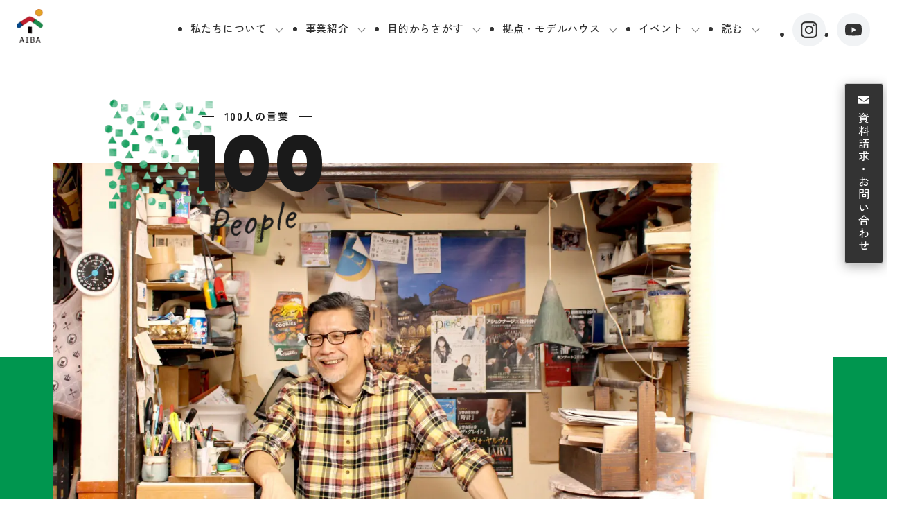

--- FILE ---
content_type: text/html; charset=UTF-8
request_url: https://aibaeco.co.jp/100story/people/people-930/
body_size: 41188
content:
<!DOCTYPE html>
  <html class="no-js" dir="ltr" lang="ja" prefix="og: https://ogp.me/ns#">

<head id="js-head">
  <!-- Google Tag Manager -->
<script>(function(w,d,s,l,i){w[l]=w[l]||[];w[l].push({'gtm.start':
new Date().getTime(),event:'gtm.js'});var f=d.getElementsByTagName(s)[0],
j=d.createElement(s),dl=l!='dataLayer'?'&l='+l:'';j.async=true;j.src=
'https://www.googletagmanager.com/gtm.js?id='+i+dl;f.parentNode.insertBefore(j,f);
})(window,document,'script','dataLayer','GTM-KVHNTF8');</script>
<!-- End Google Tag Manager -->
<!-- Clarity -->
<script type="text/javascript">
    (function(c,l,a,r,i,t,y){
        c[a]=c[a]||function(){(c[a].q=c[a].q||[]).push(arguments)};
        t=l.createElement(r);t.async=1;t.src="https://www.clarity.ms/tag/"+i;
        y=l.getElementsByTagName(r)[0];y.parentNode.insertBefore(t,y);
    })(window, document, "clarity", "script", "u4d95kua68");
</script>
  <meta charset="UTF-8">
  <meta content="IE=edge" http-equiv="X-UA-Compatible" />
  <meta name="viewport" content="width=device-width, user-scalable=yes, maximum-scale=1.0, minimum-scale=1.0">
  <meta http-equiv="x-dns-prefetch-control" content="on">
      <script>
      (function() {
        var root = document.documentElement;
        root.className = root.className.replace(/\bno[-]?js\b/ig, 'js');
      })();
    </script>
          <meta http-equiv="x-dns-prefetch-control" content="on">
  <link rel="preconnect" href="https://fonts.googleapis.com">
  <link rel="preconnect" href="https://fonts.gstatic.com" crossorigin>
  <link rel="preconnect" href="https://www.google-analytics.com" crossorigin>
  <link rel="preconnect" href="https://maps.googleapis.com">
  <link rel="dns-prefetch" href="//www.google.com">
  <link rel="dns-prefetch" href="//www.gstatic.com">
  <link rel="dns-prefetch" href="//developers.google.com">

  	<style>img:is([sizes="auto" i], [sizes^="auto," i]) { contain-intrinsic-size: 3000px 1500px }</style>
	
		<!-- All in One SEO 4.9.3 - aioseo.com -->
		<title>それぞれの作りたい、に応えて優しく背中をおしてくれる「月下陶房」 - 100PEOPLE | 相羽建設 | 自然素材とOMソーラーの家</title>
	<meta name="description" content="みんなで楽しむ、自分も楽しむ 相羽建設との出会いはあいばこのイベント「はこづくり」開催がきっかけでした。綾子さ" />
	<meta name="robots" content="max-image-preview:large" />
	<link rel="canonical" href="https://aibaeco.co.jp/100story/people/people-930/" />
	<meta name="generator" content="All in One SEO (AIOSEO) 4.9.3" />
		<meta property="og:locale" content="ja_JP" />
		<meta property="og:site_name" content="相羽建設 | 自然素材とOMソーラーの家" />
		<meta property="og:type" content="article" />
		<meta property="og:title" content="それぞれの作りたい、に応えて優しく背中をおしてくれる「月下陶房」 - 100PEOPLE | 相羽建設 | 自然素材とOMソーラーの家" />
		<meta property="og:description" content="みんなで楽しむ、自分も楽しむ 相羽建設との出会いはあいばこのイベント「はこづくり」開催がきっかけでした。綾子さ" />
		<meta property="og:url" content="https://aibaeco.co.jp/100story/people/people-930/" />
		<meta property="og:image" content="https://aibaeco.co.jp/cms_renew/wp-content/uploads/2026/01/ogp_img01.jpg" />
		<meta property="og:image:secure_url" content="https://aibaeco.co.jp/cms_renew/wp-content/uploads/2026/01/ogp_img01.jpg" />
		<meta property="og:image:width" content="1200" />
		<meta property="og:image:height" content="630" />
		<meta property="article:published_time" content="2019-01-19T06:42:30+00:00" />
		<meta property="article:modified_time" content="2025-12-16T02:15:58+00:00" />
		<meta name="twitter:card" content="summary_large_image" />
		<meta name="twitter:title" content="それぞれの作りたい、に応えて優しく背中をおしてくれる「月下陶房」 - 100PEOPLE | 相羽建設 | 自然素材とOMソーラーの家" />
		<meta name="twitter:description" content="みんなで楽しむ、自分も楽しむ 相羽建設との出会いはあいばこのイベント「はこづくり」開催がきっかけでした。綾子さ" />
		<meta name="twitter:image" content="https://aibaeco.co.jp/cms_renew/wp-content/uploads/2026/01/ogp_img01.jpg" />
		<script type="application/ld+json" class="aioseo-schema">
			{"@context":"https:\/\/schema.org","@graph":[{"@type":"BreadcrumbList","@id":"https:\/\/aibaeco.co.jp\/100story\/people\/people-930\/#breadcrumblist","itemListElement":[{"@type":"ListItem","@id":"https:\/\/aibaeco.co.jp#listItem","position":1,"name":"HOME","item":"https:\/\/aibaeco.co.jp","nextItem":{"@type":"ListItem","@id":"https:\/\/aibaeco.co.jp\/100story\/people\/#listItem","name":"PEOPLE"}},{"@type":"ListItem","@id":"https:\/\/aibaeco.co.jp\/100story\/people\/#listItem","position":2,"name":"PEOPLE","item":"https:\/\/aibaeco.co.jp\/100story\/people\/","nextItem":{"@type":"ListItem","@id":"https:\/\/aibaeco.co.jp\/100story\/people-cat\/craftman\/#listItem","name":"\u3064\u304f\u308b\u4eba"},"previousItem":{"@type":"ListItem","@id":"https:\/\/aibaeco.co.jp#listItem","name":"HOME"}},{"@type":"ListItem","@id":"https:\/\/aibaeco.co.jp\/100story\/people-cat\/craftman\/#listItem","position":3,"name":"\u3064\u304f\u308b\u4eba","item":"https:\/\/aibaeco.co.jp\/100story\/people-cat\/craftman\/","nextItem":{"@type":"ListItem","@id":"https:\/\/aibaeco.co.jp\/100story\/people\/people-930\/#listItem","name":"\u305d\u308c\u305e\u308c\u306e\u4f5c\u308a\u305f\u3044\u3001\u306b\u5fdc\u3048\u3066\u512a\u3057\u304f\u80cc\u4e2d\u3092\u304a\u3057\u3066\u304f\u308c\u308b\u300c\u6708\u4e0b\u9676\u623f\u300d"},"previousItem":{"@type":"ListItem","@id":"https:\/\/aibaeco.co.jp\/100story\/people\/#listItem","name":"PEOPLE"}},{"@type":"ListItem","@id":"https:\/\/aibaeco.co.jp\/100story\/people\/people-930\/#listItem","position":4,"name":"\u305d\u308c\u305e\u308c\u306e\u4f5c\u308a\u305f\u3044\u3001\u306b\u5fdc\u3048\u3066\u512a\u3057\u304f\u80cc\u4e2d\u3092\u304a\u3057\u3066\u304f\u308c\u308b\u300c\u6708\u4e0b\u9676\u623f\u300d","previousItem":{"@type":"ListItem","@id":"https:\/\/aibaeco.co.jp\/100story\/people-cat\/craftman\/#listItem","name":"\u3064\u304f\u308b\u4eba"}}]},{"@type":"Organization","@id":"https:\/\/aibaeco.co.jp\/#organization","name":"\u76f8\u7fbd\u5efa\u8a2d","description":"\u81ea\u7136\u7d20\u6750\u3068OM\u30bd\u30fc\u30e9\u30fc\u306e\u5bb6 | \u6728\u3068\u8077\u4eba\u306e\u624b\u4ed5\u4e8b\u3067\u3064\u304f\u308b\u81ea\u7136\u7d20\u6750\u306e\u6ce8\u6587\u4f4f\u5b85\u3002\u6771\u4eac\u90fd\u6771\u6751\u5c71\u5e02\u3092\u4e2d\u5fc3\u306b\u591a\u6469\u30a8\u30ea\u30a2\u3067\u8a2d\u8a08\u30fb\u65bd\u5de5\u3092\u624b\u639b\u3051\u308b\u5de5\u52d9\u5e97\u3002\u4e0d\u52d5\u7523\u3084\u6728\u9020\u65bd\u8a2d\u3001\u5bb6\u5177\u88fd\u4f5c\u306a\u3069\u591a\u69d8\u306a\u4e8b\u696d\u3092\u5c55\u958b\u3002","url":"https:\/\/aibaeco.co.jp\/"},{"@type":"WebPage","@id":"https:\/\/aibaeco.co.jp\/100story\/people\/people-930\/#webpage","url":"https:\/\/aibaeco.co.jp\/100story\/people\/people-930\/","name":"\u305d\u308c\u305e\u308c\u306e\u4f5c\u308a\u305f\u3044\u3001\u306b\u5fdc\u3048\u3066\u512a\u3057\u304f\u80cc\u4e2d\u3092\u304a\u3057\u3066\u304f\u308c\u308b\u300c\u6708\u4e0b\u9676\u623f\u300d - 100PEOPLE | \u76f8\u7fbd\u5efa\u8a2d | \u81ea\u7136\u7d20\u6750\u3068OM\u30bd\u30fc\u30e9\u30fc\u306e\u5bb6","description":"\u307f\u3093\u306a\u3067\u697d\u3057\u3080\u3001\u81ea\u5206\u3082\u697d\u3057\u3080 \u76f8\u7fbd\u5efa\u8a2d\u3068\u306e\u51fa\u4f1a\u3044\u306f\u3042\u3044\u3070\u3053\u306e\u30a4\u30d9\u30f3\u30c8\u300c\u306f\u3053\u3065\u304f\u308a\u300d\u958b\u50ac\u304c\u304d\u3063\u304b\u3051\u3067\u3057\u305f\u3002\u7dbe\u5b50\u3055","inLanguage":"ja","isPartOf":{"@id":"https:\/\/aibaeco.co.jp\/#website"},"breadcrumb":{"@id":"https:\/\/aibaeco.co.jp\/100story\/people\/people-930\/#breadcrumblist"},"image":{"@type":"ImageObject","url":"https:\/\/aibaeco.co.jp\/cms_renew\/wp-content\/uploads\/2019\/01\/photo-01_h.jpg","@id":"https:\/\/aibaeco.co.jp\/100story\/people\/people-930\/#mainImage","width":1600,"height":1017},"primaryImageOfPage":{"@id":"https:\/\/aibaeco.co.jp\/100story\/people\/people-930\/#mainImage"},"datePublished":"2019-01-19T15:42:30+09:00","dateModified":"2025-12-16T11:15:58+09:00"},{"@type":"WebSite","@id":"https:\/\/aibaeco.co.jp\/#website","url":"https:\/\/aibaeco.co.jp\/","name":"\u76f8\u7fbd\u5efa\u8a2d","description":"\u81ea\u7136\u7d20\u6750\u3068OM\u30bd\u30fc\u30e9\u30fc\u306e\u5bb6","inLanguage":"ja","publisher":{"@id":"https:\/\/aibaeco.co.jp\/#organization"}}]}
		</script>
		<!-- All in One SEO -->

<link rel='dns-prefetch' href='//ajax.googleapis.com' />
<link rel='stylesheet' id='sbi_styles-css' href='https://aibaeco.co.jp/cms_renew/wp-content/plugins/instagram-feed/css/sbi-styles.min.css?ver=6.10.0' media='all' />
<link rel='stylesheet' id='aioseo/css/src/vue/standalone/blocks/table-of-contents/global.scss-css' href='https://aibaeco.co.jp/cms_renew/wp-content/plugins/all-in-one-seo-pack/dist/Lite/assets/css/table-of-contents/global.e90f6d47.css?ver=4.9.3' media='all' />
<style id='global-styles-inline-css'>
:root{--wp--preset--aspect-ratio--square: 1;--wp--preset--aspect-ratio--4-3: 4/3;--wp--preset--aspect-ratio--3-4: 3/4;--wp--preset--aspect-ratio--3-2: 3/2;--wp--preset--aspect-ratio--2-3: 2/3;--wp--preset--aspect-ratio--16-9: 16/9;--wp--preset--aspect-ratio--9-16: 9/16;--wp--preset--color--black: #000000;--wp--preset--color--cyan-bluish-gray: #abb8c3;--wp--preset--color--white: #ffffff;--wp--preset--color--pale-pink: #f78da7;--wp--preset--color--vivid-red: #cf2e2e;--wp--preset--color--luminous-vivid-orange: #ff6900;--wp--preset--color--luminous-vivid-amber: #fcb900;--wp--preset--color--light-green-cyan: #7bdcb5;--wp--preset--color--vivid-green-cyan: #00d084;--wp--preset--color--pale-cyan-blue: #8ed1fc;--wp--preset--color--vivid-cyan-blue: #0693e3;--wp--preset--color--vivid-purple: #9b51e0;--wp--preset--color--base: #333;--wp--preset--color--base-2: #F1F3F5;--wp--preset--color--theme-yellow: #E4A322;--wp--preset--color--theme-green: #00964F;--wp--preset--color--theme-red: #D60A30;--wp--preset--color--theme-blue: #004D9F;--wp--preset--color--base-red: #d51c05;--wp--preset--color--base-black: #000;--wp--preset--color--base-white: #ffffff;--wp--preset--color--base-gray: #808080;--wp--preset--color--base-gray-light: #cccccc;--wp--preset--color--base-gray-dark: #404040;--wp--preset--color--bg-100: #F1F1F2;--wp--preset--gradient--vivid-cyan-blue-to-vivid-purple: linear-gradient(135deg,rgba(6,147,227,1) 0%,rgb(155,81,224) 100%);--wp--preset--gradient--light-green-cyan-to-vivid-green-cyan: linear-gradient(135deg,rgb(122,220,180) 0%,rgb(0,208,130) 100%);--wp--preset--gradient--luminous-vivid-amber-to-luminous-vivid-orange: linear-gradient(135deg,rgba(252,185,0,1) 0%,rgba(255,105,0,1) 100%);--wp--preset--gradient--luminous-vivid-orange-to-vivid-red: linear-gradient(135deg,rgba(255,105,0,1) 0%,rgb(207,46,46) 100%);--wp--preset--gradient--very-light-gray-to-cyan-bluish-gray: linear-gradient(135deg,rgb(238,238,238) 0%,rgb(169,184,195) 100%);--wp--preset--gradient--cool-to-warm-spectrum: linear-gradient(135deg,rgb(74,234,220) 0%,rgb(151,120,209) 20%,rgb(207,42,186) 40%,rgb(238,44,130) 60%,rgb(251,105,98) 80%,rgb(254,248,76) 100%);--wp--preset--gradient--blush-light-purple: linear-gradient(135deg,rgb(255,206,236) 0%,rgb(152,150,240) 100%);--wp--preset--gradient--blush-bordeaux: linear-gradient(135deg,rgb(254,205,165) 0%,rgb(254,45,45) 50%,rgb(107,0,62) 100%);--wp--preset--gradient--luminous-dusk: linear-gradient(135deg,rgb(255,203,112) 0%,rgb(199,81,192) 50%,rgb(65,88,208) 100%);--wp--preset--gradient--pale-ocean: linear-gradient(135deg,rgb(255,245,203) 0%,rgb(182,227,212) 50%,rgb(51,167,181) 100%);--wp--preset--gradient--electric-grass: linear-gradient(135deg,rgb(202,248,128) 0%,rgb(113,206,126) 100%);--wp--preset--gradient--midnight: linear-gradient(135deg,rgb(2,3,129) 0%,rgb(40,116,252) 100%);--wp--preset--font-size--small: 1.4rem;--wp--preset--font-size--medium: clamp(1.5rem, 1.5rem + ((1vw - 0.2rem) * 0.444), 1.8rem);--wp--preset--font-size--large: clamp(1.6rem, 1.6rem + ((1vw - 0.2rem) * 0.593), 2.0rem);--wp--preset--font-size--x-large: clamp(1.8rem, 1.8rem + ((1vw - 0.2rem) * 0.593), 2.2rem);--wp--preset--font-size--xz-small: 1.0rem;--wp--preset--font-size--x-small: 1.2rem;--wp--preset--font-size--default: clamp(1.4rem, 1.4rem + ((1vw - 0.2rem) * 0.296), 1.6rem);--wp--preset--font-size--xx-large: clamp(2.2rem, 2.2rem + ((1vw - 0.2rem) * 0.889), 2.8rem);--wp--preset--font-size--xxx-large: clamp(2.8rem, 2.8rem + ((1vw - 0.2rem) * 0.741), 3.3rem);--wp--preset--font-size--huge: clamp(3.3rem, 3.3rem + ((1vw - 0.2rem) * 0.741), 3.8rem);--wp--preset--font-family--font-en: 'Montserrat', sans-serif;--wp--preset--font-family--default: 'Zen Kaku Gothic New', sans-serif;--wp--preset--font-family--font-story-en: 'Lilita One', cursive;--wp--preset--spacing--20: min(1.5rem, 2vw);--wp--preset--spacing--30: min(2.5rem, 3vw);--wp--preset--spacing--40: min(4rem, 5vw);--wp--preset--spacing--50: min(6.5rem, 8vw);--wp--preset--spacing--60: min(10.5rem, 13vw);--wp--preset--spacing--70: 3.38rem;--wp--preset--spacing--80: 5.06rem;--wp--preset--spacing--10: 1rem;--wp--preset--shadow--natural: 6px 6px 9px rgba(0, 0, 0, 0.2);--wp--preset--shadow--deep: 12px 12px 50px rgba(0, 0, 0, 0.4);--wp--preset--shadow--sharp: 6px 6px 0px rgba(0, 0, 0, 0.2);--wp--preset--shadow--outlined: 6px 6px 0px -3px rgba(255, 255, 255, 1), 6px 6px rgba(0, 0, 0, 1);--wp--preset--shadow--crisp: 6px 6px 0px rgba(0, 0, 0, 1);}:root { --wp--style--global--content-size: 1120px;--wp--style--global--wide-size: 1120px; }:where(body) { margin: 0; }.wp-site-blocks > .alignleft { float: left; margin-right: 2em; }.wp-site-blocks > .alignright { float: right; margin-left: 2em; }.wp-site-blocks > .aligncenter { justify-content: center; margin-left: auto; margin-right: auto; }:where(.wp-site-blocks) > * { margin-block-start: 24px; margin-block-end: 0; }:where(.wp-site-blocks) > :first-child { margin-block-start: 0; }:where(.wp-site-blocks) > :last-child { margin-block-end: 0; }:root { --wp--style--block-gap: 24px; }:root :where(.is-layout-flow) > :first-child{margin-block-start: 0;}:root :where(.is-layout-flow) > :last-child{margin-block-end: 0;}:root :where(.is-layout-flow) > *{margin-block-start: 24px;margin-block-end: 0;}:root :where(.is-layout-constrained) > :first-child{margin-block-start: 0;}:root :where(.is-layout-constrained) > :last-child{margin-block-end: 0;}:root :where(.is-layout-constrained) > *{margin-block-start: 24px;margin-block-end: 0;}:root :where(.is-layout-flex){gap: 24px;}:root :where(.is-layout-grid){gap: 24px;}.is-layout-flow > .alignleft{float: left;margin-inline-start: 0;margin-inline-end: 2em;}.is-layout-flow > .alignright{float: right;margin-inline-start: 2em;margin-inline-end: 0;}.is-layout-flow > .aligncenter{margin-left: auto !important;margin-right: auto !important;}.is-layout-constrained > .alignleft{float: left;margin-inline-start: 0;margin-inline-end: 2em;}.is-layout-constrained > .alignright{float: right;margin-inline-start: 2em;margin-inline-end: 0;}.is-layout-constrained > .aligncenter{margin-left: auto !important;margin-right: auto !important;}.is-layout-constrained > :where(:not(.alignleft):not(.alignright):not(.alignfull)){max-width: var(--wp--style--global--content-size);margin-left: auto !important;margin-right: auto !important;}.is-layout-constrained > .alignwide{max-width: var(--wp--style--global--wide-size);}body .is-layout-flex{display: flex;}.is-layout-flex{flex-wrap: wrap;align-items: center;}.is-layout-flex > :is(*, div){margin: 0;}body .is-layout-grid{display: grid;}.is-layout-grid > :is(*, div){margin: 0;}body{font-family: var(--wp--preset--font-family--default);padding-top: 0px;padding-right: 0px;padding-bottom: 0px;padding-left: 0px;}a:where(:not(.wp-element-button)){text-decoration: underline;}:root :where(.wp-element-button, .wp-block-button__link){background-color: #32373c;border-width: 0;color: #fff;font-family: inherit;font-size: inherit;line-height: inherit;padding: calc(0.667em + 2px) calc(1.333em + 2px);text-decoration: none;}.has-black-color{color: var(--wp--preset--color--black) !important;}.has-cyan-bluish-gray-color{color: var(--wp--preset--color--cyan-bluish-gray) !important;}.has-white-color{color: var(--wp--preset--color--white) !important;}.has-pale-pink-color{color: var(--wp--preset--color--pale-pink) !important;}.has-vivid-red-color{color: var(--wp--preset--color--vivid-red) !important;}.has-luminous-vivid-orange-color{color: var(--wp--preset--color--luminous-vivid-orange) !important;}.has-luminous-vivid-amber-color{color: var(--wp--preset--color--luminous-vivid-amber) !important;}.has-light-green-cyan-color{color: var(--wp--preset--color--light-green-cyan) !important;}.has-vivid-green-cyan-color{color: var(--wp--preset--color--vivid-green-cyan) !important;}.has-pale-cyan-blue-color{color: var(--wp--preset--color--pale-cyan-blue) !important;}.has-vivid-cyan-blue-color{color: var(--wp--preset--color--vivid-cyan-blue) !important;}.has-vivid-purple-color{color: var(--wp--preset--color--vivid-purple) !important;}.has-base-color{color: var(--wp--preset--color--base) !important;}.has-base-2-color{color: var(--wp--preset--color--base-2) !important;}.has-theme-yellow-color{color: var(--wp--preset--color--theme-yellow) !important;}.has-theme-green-color{color: var(--wp--preset--color--theme-green) !important;}.has-theme-red-color{color: var(--wp--preset--color--theme-red) !important;}.has-theme-blue-color{color: var(--wp--preset--color--theme-blue) !important;}.has-base-red-color{color: var(--wp--preset--color--base-red) !important;}.has-base-black-color{color: var(--wp--preset--color--base-black) !important;}.has-base-white-color{color: var(--wp--preset--color--base-white) !important;}.has-base-gray-color{color: var(--wp--preset--color--base-gray) !important;}.has-base-gray-light-color{color: var(--wp--preset--color--base-gray-light) !important;}.has-base-gray-dark-color{color: var(--wp--preset--color--base-gray-dark) !important;}.has-bg-100-color{color: var(--wp--preset--color--bg-100) !important;}.has-black-background-color{background-color: var(--wp--preset--color--black) !important;}.has-cyan-bluish-gray-background-color{background-color: var(--wp--preset--color--cyan-bluish-gray) !important;}.has-white-background-color{background-color: var(--wp--preset--color--white) !important;}.has-pale-pink-background-color{background-color: var(--wp--preset--color--pale-pink) !important;}.has-vivid-red-background-color{background-color: var(--wp--preset--color--vivid-red) !important;}.has-luminous-vivid-orange-background-color{background-color: var(--wp--preset--color--luminous-vivid-orange) !important;}.has-luminous-vivid-amber-background-color{background-color: var(--wp--preset--color--luminous-vivid-amber) !important;}.has-light-green-cyan-background-color{background-color: var(--wp--preset--color--light-green-cyan) !important;}.has-vivid-green-cyan-background-color{background-color: var(--wp--preset--color--vivid-green-cyan) !important;}.has-pale-cyan-blue-background-color{background-color: var(--wp--preset--color--pale-cyan-blue) !important;}.has-vivid-cyan-blue-background-color{background-color: var(--wp--preset--color--vivid-cyan-blue) !important;}.has-vivid-purple-background-color{background-color: var(--wp--preset--color--vivid-purple) !important;}.has-base-background-color{background-color: var(--wp--preset--color--base) !important;}.has-base-2-background-color{background-color: var(--wp--preset--color--base-2) !important;}.has-theme-yellow-background-color{background-color: var(--wp--preset--color--theme-yellow) !important;}.has-theme-green-background-color{background-color: var(--wp--preset--color--theme-green) !important;}.has-theme-red-background-color{background-color: var(--wp--preset--color--theme-red) !important;}.has-theme-blue-background-color{background-color: var(--wp--preset--color--theme-blue) !important;}.has-base-red-background-color{background-color: var(--wp--preset--color--base-red) !important;}.has-base-black-background-color{background-color: var(--wp--preset--color--base-black) !important;}.has-base-white-background-color{background-color: var(--wp--preset--color--base-white) !important;}.has-base-gray-background-color{background-color: var(--wp--preset--color--base-gray) !important;}.has-base-gray-light-background-color{background-color: var(--wp--preset--color--base-gray-light) !important;}.has-base-gray-dark-background-color{background-color: var(--wp--preset--color--base-gray-dark) !important;}.has-bg-100-background-color{background-color: var(--wp--preset--color--bg-100) !important;}.has-black-border-color{border-color: var(--wp--preset--color--black) !important;}.has-cyan-bluish-gray-border-color{border-color: var(--wp--preset--color--cyan-bluish-gray) !important;}.has-white-border-color{border-color: var(--wp--preset--color--white) !important;}.has-pale-pink-border-color{border-color: var(--wp--preset--color--pale-pink) !important;}.has-vivid-red-border-color{border-color: var(--wp--preset--color--vivid-red) !important;}.has-luminous-vivid-orange-border-color{border-color: var(--wp--preset--color--luminous-vivid-orange) !important;}.has-luminous-vivid-amber-border-color{border-color: var(--wp--preset--color--luminous-vivid-amber) !important;}.has-light-green-cyan-border-color{border-color: var(--wp--preset--color--light-green-cyan) !important;}.has-vivid-green-cyan-border-color{border-color: var(--wp--preset--color--vivid-green-cyan) !important;}.has-pale-cyan-blue-border-color{border-color: var(--wp--preset--color--pale-cyan-blue) !important;}.has-vivid-cyan-blue-border-color{border-color: var(--wp--preset--color--vivid-cyan-blue) !important;}.has-vivid-purple-border-color{border-color: var(--wp--preset--color--vivid-purple) !important;}.has-base-border-color{border-color: var(--wp--preset--color--base) !important;}.has-base-2-border-color{border-color: var(--wp--preset--color--base-2) !important;}.has-theme-yellow-border-color{border-color: var(--wp--preset--color--theme-yellow) !important;}.has-theme-green-border-color{border-color: var(--wp--preset--color--theme-green) !important;}.has-theme-red-border-color{border-color: var(--wp--preset--color--theme-red) !important;}.has-theme-blue-border-color{border-color: var(--wp--preset--color--theme-blue) !important;}.has-base-red-border-color{border-color: var(--wp--preset--color--base-red) !important;}.has-base-black-border-color{border-color: var(--wp--preset--color--base-black) !important;}.has-base-white-border-color{border-color: var(--wp--preset--color--base-white) !important;}.has-base-gray-border-color{border-color: var(--wp--preset--color--base-gray) !important;}.has-base-gray-light-border-color{border-color: var(--wp--preset--color--base-gray-light) !important;}.has-base-gray-dark-border-color{border-color: var(--wp--preset--color--base-gray-dark) !important;}.has-bg-100-border-color{border-color: var(--wp--preset--color--bg-100) !important;}.has-vivid-cyan-blue-to-vivid-purple-gradient-background{background: var(--wp--preset--gradient--vivid-cyan-blue-to-vivid-purple) !important;}.has-light-green-cyan-to-vivid-green-cyan-gradient-background{background: var(--wp--preset--gradient--light-green-cyan-to-vivid-green-cyan) !important;}.has-luminous-vivid-amber-to-luminous-vivid-orange-gradient-background{background: var(--wp--preset--gradient--luminous-vivid-amber-to-luminous-vivid-orange) !important;}.has-luminous-vivid-orange-to-vivid-red-gradient-background{background: var(--wp--preset--gradient--luminous-vivid-orange-to-vivid-red) !important;}.has-very-light-gray-to-cyan-bluish-gray-gradient-background{background: var(--wp--preset--gradient--very-light-gray-to-cyan-bluish-gray) !important;}.has-cool-to-warm-spectrum-gradient-background{background: var(--wp--preset--gradient--cool-to-warm-spectrum) !important;}.has-blush-light-purple-gradient-background{background: var(--wp--preset--gradient--blush-light-purple) !important;}.has-blush-bordeaux-gradient-background{background: var(--wp--preset--gradient--blush-bordeaux) !important;}.has-luminous-dusk-gradient-background{background: var(--wp--preset--gradient--luminous-dusk) !important;}.has-pale-ocean-gradient-background{background: var(--wp--preset--gradient--pale-ocean) !important;}.has-electric-grass-gradient-background{background: var(--wp--preset--gradient--electric-grass) !important;}.has-midnight-gradient-background{background: var(--wp--preset--gradient--midnight) !important;}.has-small-font-size{font-size: var(--wp--preset--font-size--small) !important;}.has-medium-font-size{font-size: var(--wp--preset--font-size--medium) !important;}.has-large-font-size{font-size: var(--wp--preset--font-size--large) !important;}.has-x-large-font-size{font-size: var(--wp--preset--font-size--x-large) !important;}.has-xz-small-font-size{font-size: var(--wp--preset--font-size--xz-small) !important;}.has-x-small-font-size{font-size: var(--wp--preset--font-size--x-small) !important;}.has-default-font-size{font-size: var(--wp--preset--font-size--default) !important;}.has-xx-large-font-size{font-size: var(--wp--preset--font-size--xx-large) !important;}.has-xxx-large-font-size{font-size: var(--wp--preset--font-size--xxx-large) !important;}.has-huge-font-size{font-size: var(--wp--preset--font-size--huge) !important;}.has-font-en-font-family{font-family: var(--wp--preset--font-family--font-en) !important;}.has-default-font-family{font-family: var(--wp--preset--font-family--default) !important;}.has-font-story-en-font-family{font-family: var(--wp--preset--font-family--font-story-en) !important;}
:root :where(.wp-block-pullquote){font-size: clamp(0.984em, 0.984rem + ((1vw - 0.2em) * 0.764), 1.5em);line-height: 1.6;}
</style>
<link rel='stylesheet' id='contact-form-7-css' href='https://aibaeco.co.jp/cms_renew/wp-content/plugins/contact-form-7/includes/css/styles.css?ver=6.1.4' media='all' />
<link rel='stylesheet' id='swiper_css-css' href='https://aibaeco.co.jp/assets_v2025/css/swiper-bundle.min.css' media='all' />
<link rel='stylesheet' id='reset-style-css' href='https://aibaeco.co.jp/assets_v2025/css/reset.min.css' media='all' />
<link rel='stylesheet' id='common-style-css' href='https://aibaeco.co.jp/assets_v2025/css/style.min.css?20260121-1838' media='all' />
<link rel='stylesheet' id='update-style-css' href='https://aibaeco.co.jp/assets_v2025/css/update.css?20260121-1838' media='all' />
<link rel='stylesheet' id='add-style-css' href='https://aibaeco.co.jp/assets_v2025/css/add.css?20260121-1838' media='all' />
<link rel='stylesheet' id='story-style-css' href='https://aibaeco.co.jp/cms_renew/wp-content/themes/aibaeco_themes/assets/100story/css/common.css?ver=20260121-1838' media='all' />
<link rel='stylesheet' id='story-page-style-css' href='https://aibaeco.co.jp/cms_renew/wp-content/themes/aibaeco_themes/assets/100story/css/page.css' media='all' />
<link rel='stylesheet' id='story-page-sp-style-css' href='https://aibaeco.co.jp/cms_renew/wp-content/themes/aibaeco_themes/assets/100story/css/sp.css' media='all' />
<script src="https://aibaeco.co.jp/cms_renew/wp-includes/js/jquery/jquery.min.js?ver=3.7.1" id="jquery-core-js"></script>
<noscript><style>.lazyload[data-src]{display:none !important;}</style></noscript><style>.lazyload{background-image:none !important;}.lazyload:before{background-image:none !important;}</style><style>.wp-block-gallery.is-cropped .blocks-gallery-item picture{height:100%;width:100%;}</style>        <link href="https://fonts.googleapis.com/css?family=Caveat|Lilita+One" rel="stylesheet">
          <style type="text/css">
        #storylogo__square {
          fill: #f5a900;
        }

        #storylogo__circle,
        #storylogo__triangle {
          fill: #009f4b;
        }
      </style>
        <!-- Meta Pixel Code -->
<script>
  !function(f,b,e,v,n,t,s)
  {if(f.fbq)return;n=f.fbq=function(){n.callMethod?
  n.callMethod.apply(n,arguments):n.queue.push(arguments)};
  if(!f._fbq)f._fbq=n;n.push=n;n.loaded=!0;n.version='2.0';
  n.queue=[];t=b.createElement(e);t.async=!0;
  t.src=v;s=b.getElementsByTagName(e)[0];
  s.parentNode.insertBefore(t,s)}(window, document,'script',
  'https://connect.facebook.net/en_US/fbevents.js');
  fbq('init', '3211675225816449');
  fbq('track', 'PageView');
</script>
<noscript><img height="1" width="1" style="display:none"
  src="https://www.facebook.com/tr?id=3211675225816449&ev=PageView&noscript=1"
/></noscript>
<!-- End Meta Pixel Code -->  <link rel="icon" href="https://aibaeco.co.jp/favicon.ico" />
<!-- <link rel="apple-touch-icon" type="image/png" href="" />
<link rel="icon" type="image/png" href="" /> -->
  
</head>
<svg xmlns="http://www.w3.org/2000/svg" aria-hidden="true" style="display: none">
	<defs>
		<symbol id="icon_arw_down" viewBox="0 0 12.64 10">
			<g transform="translate(-629.68)">
				<rect width="10" height="10" transform="translate(630)" fill="none" opacity="0" />
				<path d="M636,6.827,629.68,1.56l.64-.768L636,5.525,641.68.792l.64.768Z" transform="translate(0 1.824)" fill="currentColor" />
			</g>
		</symbol>
		<symbol id="icon_arw_left" viewBox="0 0 32 77">
			<path
				d="M3536.66,9960.1a1,1,0,0,1-.781-.375l-30-37.5a1,1,0,0,1,0-1.25l30-37.5a1,1,0,1,1,1.562,1.25l-29.5,36.875,29.5,36.875a1,1,0,0,1-.78,1.625Z"
				transform="translate(-3505.659 -9883.099)"
				fill="currentColor" />
		</symbol>
		<symbol id="icon_arw_right" viewBox="0 0 32 77">
			<path
				d="M3506.658,9960.1a1,1,0,0,1-.78-1.625l29.5-36.875-29.5-36.875a1,1,0,1,1,1.562-1.25l30,37.5a1,1,0,0,1,0,1.25l-30,37.5A1,1,0,0,1,3506.658,9960.1Z"
				transform="translate(-3505.659 -9883.099)"
				fill="currentColor" />
		</symbol>
		<symbol id="icon_mail" viewBox="0 0 30 21.75">
			<g transform="translate(-800 -11285)">
				<path d="M30,1.5V4.965L15.375,13.4a.745.745,0,0,1-.75,0L0,4.965V1.5A1.5,1.5,0,0,1,1.5,0h27A1.5,1.5,0,0,1,30,1.5" transform="translate(800 11285)" fill="currentColor" />
				<path d="M16.125,20.5,30,12.5V25.3a1.5,1.5,0,0,1-1.5,1.5H1.5A1.5,1.5,0,0,1,0,25.3V12.5l13.875,8a2.259,2.259,0,0,0,2.25,0" transform="translate(800 11279.946)" fill="currentColor" />
			</g>
		</symbol>
		<symbol id="icon_phone" viewBox="0 0 49 49">
			<g transform="translate(-649.5 -10191.5)">
				<path
					d="M13.924,33.363l-.243-.245C8.8,28.213,5.149,23.352,2.866,17.809A37.588,37.588,0,0,1,.075,4.637C.061,4.395.035,3.682,0,2.9A2.8,2.8,0,0,1,2.809.022l2.9-.005L9.852,0a2.269,2.269,0,0,1,1.511.572,2.17,2.17,0,0,1,.8,1.56,35.528,35.528,0,0,0,1.566,8.479,33.689,33.689,0,0,0,1.271,3.368,2.277,2.277,0,0,1-1.086,2.94l-3.459,1.719a.2.2,0,0,0-.09.273,41.133,41.133,0,0,0,7.448,10.205l.211.212.39.392.211.213a41.641,41.641,0,0,0,10.211,7.54.2.2,0,0,0,.272-.084l1.809-3.379a2.34,2.34,0,0,1,3-1.015,34.5,34.5,0,0,0,3.389,1.317,36.908,36.908,0,0,0,8.568,1.706,2.263,2.263,0,0,1,1.688.962A2.172,2.172,0,0,1,48,38.34l-.1,4.082-.06,2.862A2.8,2.8,0,0,1,44.873,48c-.795-.048-1.515-.087-1.761-.105a39.1,39.1,0,0,1-14.128-3.358,49.171,49.171,0,0,1-14.492-10.6l-.243-.244Z"
					transform="translate(650 10192)"
					fill="currentColor" />
				<path
					d="M45.019,48.5c-.057,0-.115,0-.172,0h-.005l-.894-.052c-.4-.023-.718-.041-.871-.053a39.636,39.636,0,0,1-14.3-3.4c-4.958-2.246-9.61-5.646-14.639-10.7l-.812-.816C8.029,28.148,4.559,23.232,2.4,18A38.093,38.093,0,0,1-.425,4.661c-.008-.148-.02-.451-.036-.834-.011-.272-.023-.584-.037-.908V2.914A3.249,3.249,0,0,1,.424.531,3.293,3.293,0,0,1,2.809-.478l2.9-.005L9.862-.5a2.766,2.766,0,0,1,1.823.688A2.68,2.68,0,0,1,12.667,2.1a35.141,35.141,0,0,0,1.544,8.361,33.016,33.016,0,0,0,1.253,3.32,2.777,2.777,0,0,1-1.321,3.587L10.955,18.95a40.689,40.689,0,0,0,7.218,9.812l.812.817a41.187,41.187,0,0,0,9.827,7.311l1.67-3.118a2.82,2.82,0,0,1,2.491-1.478,2.867,2.867,0,0,1,1.152.241,33.822,33.822,0,0,0,3.344,1.3,36.517,36.517,0,0,0,8.454,1.683,2.75,2.75,0,0,1,2.053,1.169,2.662,2.662,0,0,1,.523,1.667l-.1,4.08-.06,2.861a3.224,3.224,0,0,1-1.005,2.278A3.337,3.337,0,0,1,45.019,48.5Zm-.119-1,.119,0a2.311,2.311,0,0,0,2.323-2.226l.06-2.862.1-4.083a1.672,1.672,0,0,0-.331-1.052l-.01-.013a1.755,1.755,0,0,0-1.315-.748,37.518,37.518,0,0,1-8.686-1.729,34.776,34.776,0,0,1-3.437-1.336,1.868,1.868,0,0,0-.749-.156,1.821,1.821,0,0,0-1.61.951l-1.809,3.378a.7.7,0,0,1-.945.29,42.169,42.169,0,0,1-10.333-7.63l-.812-.816A41.66,41.66,0,0,1,9.926,19.138a.694.694,0,0,1-.043-.539.706.706,0,0,1,.355-.411L13.7,16.471a1.768,1.768,0,0,0,.848-2.3,33.967,33.967,0,0,1-1.288-3.414,36.134,36.134,0,0,1-1.588-8.6,1.677,1.677,0,0,0-.617-1.2l-.02-.017A1.768,1.768,0,0,0,9.862.5H9.854L5.713.517,2.81.522a2.3,2.3,0,0,0-1.667.7A2.257,2.257,0,0,0,.5,2.879c.014.325.026.637.037.909.015.382.027.683.035.821v.008a37.118,37.118,0,0,0,2.754,13c2.1,5.109,5.506,9.922,10.707,15.148l.811.816c4.941,4.967,9.5,8.3,14.344,10.5a38.659,38.659,0,0,0,13.951,3.315h.008c.143.011.458.029.857.052Z"
					transform="translate(650 10192)"
					fill="currentColor" />
			</g>
		</symbol>
		<symbol id="icon_send" viewBox="0 0 31 31">
			<path d="M0,13.562l6.132,6.132L7.75,31l3.962-5.725L17.438,31,31,0ZM8.971,25.838c-.271-1.928-.785-5.483-1.054-7.4L18.483,12.1c-1.831,2.635-7.789,11.257-9.513,13.737Z" fill="currentColor" />
		</symbol>
		<symbol id="icon_youtube" viewBox="0 0 22 15.4">
			<path
				d="M11,15.4c-.069,0-6.9-.005-8.595-.46A2.754,2.754,0,0,1,.46,13,28.768,28.768,0,0,1,0,7.7,28.776,28.776,0,0,1,.46,2.4,2.754,2.754,0,0,1,2.4.46C4.1.005,10.931,0,11,0s6.9.005,8.595.46A2.754,2.754,0,0,1,21.541,2.4,28.776,28.776,0,0,1,22,7.7,28.768,28.768,0,0,1,21.541,13a2.754,2.754,0,0,1-1.946,1.945C17.9,15.395,11.069,15.4,11,15.4ZM8.8,4.4V11l5.715-3.3Z"
				fill="currentColor" />
		</symbol>
		<symbol id="icon_insta" viewBox="0 0 20 20">
			<path
				d="M8.358,2.573a7.294,7.294,0,0,0-2.426.47A5.114,5.114,0,0,0,3.013,5.971,7.347,7.347,0,0,0,2.553,8.4C2.506,9.465,2.5,9.807,2.5,12.522s.017,3.056.069,4.123a7.31,7.31,0,0,0,.47,2.426,5.111,5.111,0,0,0,2.93,2.919,7.341,7.341,0,0,0,2.428.46c1.064.047,1.407.057,4.122.052s3.057-.017,4.123-.068a7.317,7.317,0,0,0,2.425-.469,5.111,5.111,0,0,0,2.919-2.93,7.315,7.315,0,0,0,.46-2.427c.047-1.067.058-1.408.052-4.123s-.017-3.056-.068-4.122a7.3,7.3,0,0,0-.469-2.426A4.909,4.909,0,0,0,20.8,4.166a4.88,4.88,0,0,0-1.773-1.15,7.318,7.318,0,0,0-2.428-.46C15.539,2.511,15.2,2.5,12.48,2.5s-3.056.017-4.122.069m.117,18.078a5.549,5.549,0,0,1-1.857-.34,3.114,3.114,0,0,1-1.152-.746,3.08,3.08,0,0,1-.75-1.148,5.538,5.538,0,0,1-.348-1.857c-.05-1.054-.06-1.37-.066-4.04s0-2.986.051-4.04a5.534,5.534,0,0,1,.34-1.857,3.31,3.31,0,0,1,1.894-1.9,5.537,5.537,0,0,1,1.856-.348c1.055-.05,1.371-.06,4.04-.066s2.986,0,4.041.051a5.53,5.53,0,0,1,1.857.34,3.311,3.311,0,0,1,1.9,1.895,5.509,5.509,0,0,1,.347,1.855c.05,1.055.062,1.371.066,4.04s0,2.986-.051,4.04a5.556,5.556,0,0,1-.34,1.858,3.312,3.312,0,0,1-1.895,1.9,5.539,5.539,0,0,1-1.855.348c-1.055.05-1.371.06-4.041.066s-2.985-.005-4.04-.051M16.627,7.159a1.2,1.2,0,1,0,1.2-1.2,1.2,1.2,0,0,0-1.2,1.2M7.365,12.513a5.135,5.135,0,1,0,5.125-5.145,5.134,5.134,0,0,0-5.125,5.145m1.8,0a3.333,3.333,0,1,1,3.34,3.327,3.333,3.333,0,0,1-3.34-3.327"
				transform="translate(-2.499 -2.503)"
				fill="currentColor" />
		</symbol>
		<symbol id="icon_facebook" viewBox="0 0 30 29.89">
			<path
				d="M30,15A15,15,0,1,0,11.376,29.558V19.584H8.283V15h3.093V13.025c0-5.106,2.31-7.472,7.323-7.472a16.539,16.539,0,0,1,3.261.373v4.155c-.354-.037-.969-.056-1.733-.056-2.46,0-3.41.932-3.41,3.354V15h4.9l-.842,4.584H16.817V29.89A15,15,0,0,0,30,15"
				fill="currentColor" />
		</symbol>
		<symbol id="icon_houzz" viewBox="0 0 25 27.778">
			<path d="M0,0V27.777H9.259V18.519h6.481v9.259H25V11.806L6.481,6.481V0Z" transform="translate(0 0)" fill="currentColor" />
		</symbol>
		<symbol id="icon_line" viewBox="0 0 30 30">
			<path
				d="M23.237,30H6.763A6.763,6.763,0,0,1,0,23.237V6.763A6.763,6.763,0,0,1,6.763,0H23.237A6.763,6.763,0,0,1,30,6.763V23.237A6.763,6.763,0,0,1,23.237,30ZM15,5.47c-5.515,0-10,3.641-10,8.117a6.8,6.8,0,0,0,.631,2.855,7.9,7.9,0,0,0,1.749,2.416,10.719,10.719,0,0,0,5.985,2.737c.341.074.771.22.881.494a1.912,1.912,0,0,1,.032.9v0c-.021.13-.119.719-.142.853l0,.022a.734.734,0,0,0,.051.555.333.333,0,0,0,.269.1,1.506,1.506,0,0,0,.55-.142,26.694,26.694,0,0,0,3.543-2.166,25.346,25.346,0,0,0,4.315-3.641,8.681,8.681,0,0,0,1.616-2.421A6.4,6.4,0,0,0,25,13.586C25,9.111,20.512,5.47,15,5.47Zm6.675,10.7h-2.81a.191.191,0,0,1-.191-.191V11.615a.191.191,0,0,1,.191-.191h2.81a.191.191,0,0,1,.191.191v.71a.191.191,0,0,1-.191.191h-1.91v.737h1.91a.191.191,0,0,1,.191.191v.709a.191.191,0,0,1-.191.191h-1.91v.737h1.91a.191.191,0,0,1,.191.191v.71A.191.191,0,0,1,21.671,16.171Zm-3.874,0h-.706a.2.2,0,0,1-.05-.007h0l-.006,0h0l-.005,0-.006,0,0,0,0,0,0,0-.006,0h0l0,0-.006,0-.006,0,0,0a.2.2,0,0,1-.049-.048l-2-2.7V15.98a.191.191,0,0,1-.191.191h-.709a.191.191,0,0,1-.191-.191V11.615a.191.191,0,0,1,.191-.191h.74l.012,0h.007l.012,0,.006,0,.012,0,.005,0,.011.006,0,0,0,0,0,0,0,0,0,0,.005,0,.005,0,0,0,0,0,.013.013a.226.226,0,0,1,.015.02l2,2.7V11.615a.191.191,0,0,1,.191-.191h.71a.191.191,0,0,1,.191.191V15.98A.191.191,0,0,1,17.8,16.171Zm-4.829,0h-.709a.191.191,0,0,1-.191-.191V11.615a.191.191,0,0,1,.191-.191h.709a.191.191,0,0,1,.191.191V15.98A.191.191,0,0,1,12.968,16.171Zm-1.691,0H8.467a.191.191,0,0,1-.191-.191V11.615a.191.191,0,0,1,.191-.191h.71a.191.191,0,0,1,.191.191v3.465h1.91a.191.191,0,0,1,.191.191v.71A.191.191,0,0,1,11.277,16.171Z"
				fill="currentColor" />
		</symbol>
		<symbol id="icon_pinterest" viewBox="0 0 30 30">
			<path
				d="M15,30A15,15,0,0,1,9.161,1.179,15,15,0,0,1,20.839,28.821,14.907,14.907,0,0,1,15,30ZM13.566,10.859a1.639,1.639,0,0,0-1.261.631,3,3,0,0,0-.613,1.84c-.024.707,0,1.212.015,1.658a7.476,7.476,0,0,1-.647,3.649,12.631,12.631,0,0,0-.59,4.332,19.028,19.028,0,0,0,.169,2.279,11.66,11.66,0,0,0,1.548-1.99A9.9,9.9,0,0,0,13.2,21.126a6.767,6.767,0,0,0,.347-2.574c.083.041.19.1.315.171a7.311,7.311,0,0,0,3.426,1.119c1.815,0,3.22-1.2,4.176-3.564a7.956,7.956,0,0,0,.6-3.7A6.563,6.563,0,0,0,18.48,7.25a7.65,7.65,0,0,0-3.53-.819,9.863,9.863,0,0,0-2.625.371A6.815,6.815,0,0,0,8.607,9.169a6.377,6.377,0,0,0-1.256,3.362c-.182,2.185.639,4.094,1.52,4.505a2.09,2.09,0,0,0,.844.239.572.572,0,0,0,.483-.215c.4-.513.163-1.9-.316-3.814a3.646,3.646,0,0,1,.673-3.212,4.862,4.862,0,0,1,3.774-1.787,4.614,4.614,0,0,1,.522.03,6.832,6.832,0,0,1,2,.5,3.438,3.438,0,0,1,1.425,1.106c.753,1.022.928,2.536.533,4.63a5.3,5.3,0,0,1-1.186,2.679,2.209,2.209,0,0,1-1.633.769,1.877,1.877,0,0,1-1.086-.344,1.594,1.594,0,0,1-.62-.873,4.145,4.145,0,0,1,.44-2.4c.4-1.037.773-2.016.168-2.784A1.7,1.7,0,0,0,13.566,10.859Z"
				fill="currentColor" />
		</symbol>
		<symbol id="icon_blank" viewBox="0 0 40 40">
			<path
				d="M2.5,12.667h7.668V29.833H27.333V37.5H2.5ZM12.667,2.5H37.5V27.335H12.667ZM10.167,0V10.167H0V40H29.833V29.833H40V0Z"
				transform="translate(0.25 0.25)"
				fill="currentColor"
				stroke="currentColor"
				stroke-width="1" />
		</symbol>
	</defs>
</svg>  <svg xmlns="http://www.w3.org/2000/svg" width="545" height="200" viewBox="0 0 559 100" class="include-svg">

			<symbol id="storylogo" viewBox="0 0 100 100">
				<g id="storylogo__square">
					<rect x="60.73" y="24.87" width="39.27" height="39.27" />
				</g>
				<g id="storylogo__triangle">
					<polygon points="42.44,62.23 19.08,102.69 65.81,102.69 " />
				</g>
				<g id="storylogo__circle">
					<circle cx="21.94" cy="21.94" r="21.94" />
				</g>
			</symbol>

			<symbol id="aiba_logomark" viewBox="0 0 76 100">
				<path d="M44.08,70.85c0,0-0.02-3.18-0.02-3.93c0,0,0.12-3.45,0.12-3.93c0,0-0.12-2.83-0.18-3.44c0,0-0.18-2.57-0.12-2.84
		c0,0,0.18-1.29,0.12-1.76l0.04-1.68c-0.02-0.89-0.41-1.23-0.41-1.23c-0.1-0.18-0.63-0.27-0.63-0.27s-0.65,0-0.83,0.07
		c-0.18,0.07-0.46-0.02-0.46-0.02s-0.66,0.01-0.94,0.1c-0.31,0.1-0.76,0-0.76,0l-0.38-0.08c0,0-0.21-0.37-0.51-0.37
		c-0.3,0-0.53,0-0.53,0l-0.59,0.07l-0.6-0.07l-0.71,0.02l-0.82,0.29c0,0-0.67-0.07-0.97-0.2c-0.3-0.14-0.59,0.26-0.59,0.26
		l-1.06-0.14c-0.41-0.02-0.74,0.24-0.74,0.24c-0.12,0.2-0.09,0.5-0.09,0.5v3.66c0,0,0.24,1.9,0.18,3.32c0,0-0.17,2.14,0.13,3.97
		c0,0-0.08,2.26-0.08,3.55c0,0,0.19,2.15,0.19,2.42c0,0,0.06,0.47,0.18,0.81l0.16,0.5c0,0,0.25,0.64,1.49,0.59h0.59
		c0,0,0.65-0.27,1.06-0.07l0.82,0.09l0.3-0.02l0.5-0.22l0.63,0.02l0.83,0.27l0.53,0.07c0,0,0.71-0.2,1.12,0c0,0,0.71,0.41,1.12,0.34
		c0,0,1.38,0.07,1.63-0.19C43.8,71.53,44.1,71.39,44.08,70.85z" />
				<path fill="#094F9C" d="M10.96,37.77l-2,1.23l-2.03,1.53l-1.5,0.93l-1.5,1.39c0,0-0.75,0.96-1.07,1.07
		c-0.32,0.11-0.86,1.07-0.86,1.07c-0.64,0.64-1.14,1.6-1.14,1.6l-0.36,1.39c-0.43,0.75,0.11,3.1,0.11,3.1l0.96,1.5
		c0.32,0.75,2.78,1.82,2.78,1.82c0.75,0.32,2.14,0.32,2.14,0.32l2.03-0.21c0.82-0.36,2.03-1.14,2.03-1.14l0.86-1.07
		c0,0,0.79-1.02,1.07-1.21c0.5-0.36,2.14-1.92,2.14-1.92l1.39-0.75l1.6-1.22l-0.43-0.68l-0.43-0.88l-0.59-0.75l-0.48-0.48
		l-0.37-0.51l-0.4-0.72l-0.4-0.51l-0.27-0.43l-0.8-0.94l-0.51-1.02l-0.4-0.59l-0.32-0.32l-0.45-0.59l-0.35-0.56L10.96,37.77z" />
				<path fill="#06447A" d="M6.5,55.05c-0.23,0-1.52-0.02-2.28-0.35c-0.43-0.19-2.55-1.14-2.95-1.97L0.3,51.21l-0.01-0.06
		c-0.09-0.41-0.52-2.45-0.09-3.3l0.37-1.42c0.02-0.04,0.51-0.98,1.17-1.65c0.23-0.41,0.65-1.06,1.02-1.19
		c0.13-0.05,0.55-0.5,0.91-0.95l0.04-0.04l1.55-1.43l1.5-0.93l2.01-1.51l2.26-1.39l0.69,0.71l0.35,0.56l0.42,0.54l0.35,0.35
		l0.42,0.63l0.49,0.98l0.8,0.95l0.26,0.41L15.22,43l0.39,0.7l0.35,0.47l0.49,0.49l0.63,0.81l0.42,0.87l0.58,0.93l-1.9,1.43
		l-1.35,0.73c-0.24,0.23-1.66,1.58-2.14,1.92c-0.16,0.12-0.68,0.74-1,1.14l-0.94,1.15c-0.05,0.03-1.25,0.8-2.08,1.17l-0.1,0.03
		l-2.03,0.21C6.53,55.05,6.52,55.05,6.5,55.05z M0.94,50.94l0.96,1.5c0.18,0.43,1.63,1.22,2.6,1.64c0.56,0.24,1.63,0.29,2,0.29
		l1.94-0.21c0.69-0.31,1.67-0.92,1.89-1.06l0.82-1.03c0.14-0.17,0.84-1.06,1.14-1.28c0.38-0.27,1.54-1.36,2.1-1.89l0.07-0.05
		l1.37-0.74l1.33-1.01l-0.28-0.45l-0.41-0.85l-0.55-0.7l-0.5-0.51l-0.4-0.54l-0.39-0.7l-0.41-0.52l-0.25-0.41l-0.83-0.99l-0.5-1
		l-0.37-0.54l-0.33-0.33l-0.45-0.59l-0.35-0.56l-0.24-0.24l-1.77,1.09l-2,1.51l-1.49,0.93l-1.45,1.35
		c-0.25,0.33-0.84,1.04-1.21,1.16c-0.11,0.06-0.43,0.49-0.66,0.91l-0.06,0.08c-0.53,0.53-0.97,1.32-1.06,1.49l-0.38,1.44
		C0.56,48.57,0.73,50.02,0.94,50.94z" />
				<path fill="#D31234" d="M10.48,38.05l2.43-1.51l1.6-1.07l2.14-1.5l2.14-1.18l1.92-1.39l1.18-0.75l1.6-1.07l2.14-1.18l1.28-1.07
		l2.14-1.18l1.92-1.5l1.82-1.18l1.6-0.86l1.92-0.57c0,0,1.68-0.39,3.1,0.14c0,0,2.03,0.32,2.67,0.75l1.82,1.18l2.57,1.39l2.25,1.14
		c0,0,1.52,1.09,2,1.35c0.64,0.36,1.03,0.71,1.03,0.71l2.14,1.43l-0.41,0.48l-0.32,0.57l-0.24,0.29L52.72,32l-0.45,0.59l-0.35,0.51
		l-0.37,0.64l-0.56,0.8l-0.29,0.53l-0.37,0.59l-0.37,0.67l-0.37,0.43l-0.43,0.64l-0.29,0.53l-0.45,0.51l-0.56,0.91l-2.51-1.64
		l-1.35-1.07l-1.75-1.18c-2.25-1.6-3.53-1.39-3.53-1.39s-0.57-0.18-1.92,0.53l-1.25,0.64l-1.71,1.07l-1.43,0.86l-2,1.14l-1.64,1.07
		l-1.5,1.14l-1.39,0.75l-1.68,1.39l-1.57,1.07l-1.68,1.18l-1.18,0.64l-1.28,0.96l-1.28,1.02l-0.78-1.04l-0.43-0.72l-0.53-0.64
		l-0.51-0.61l-0.45-0.75l-0.43-0.59l-0.32-0.37l-0.35-0.48l-0.35-0.56l-0.48-0.78l-0.45-0.7l-0.51-0.56l-0.4-0.67l-0.37-0.45
		L10.48,38.05z" />
				<path fill="#B41F28" d="M17.13,48.02l-0.99-1.33l-0.43-0.73l-1.05-1.28l-0.45-0.75l-0.41-0.56l-0.3-0.35l-0.37-0.5l-0.84-1.36
		l-0.44-0.67l-0.53-0.6l-0.39-0.65l-0.38-0.47l-0.53-0.85l2.72-1.69l1.59-1.06l2.16-1.51l2.12-1.17l1.91-1.38l1.19-0.76l1.6-1.07
		l2.13-1.18l1.31-1.09l2.11-1.16l1.9-1.48l1.84-1.19l1.69-0.9l1.92-0.57c0.09-0.02,1.79-0.41,3.29,0.14
		c0.33,0.05,2.12,0.36,2.78,0.8l1.81,1.17l2.54,1.38l2.28,1.16c0.02,0.01,1.51,1.08,1.96,1.33c0.59,0.33,0.98,0.66,1.08,0.74
		l2.44,1.63l-0.64,0.75l-0.34,0.59l-0.21,0.25l-0.24,0.54l-0.45,0.59l-0.34,0.49l-0.36,0.62l-0.57,0.81l-0.29,0.52l-0.39,0.61
		l-0.41,0.71l-0.36,0.41l-0.42,0.62l-0.32,0.57l-0.43,0.49l-0.73,1.18L45.13,38l-1.38-1.09l-1.73-1.16
		c-2.08-1.48-3.27-1.34-3.29-1.34l-0.08,0.01l-0.08-0.02c0,0-0.03-0.01-0.09-0.01c-0.19,0-0.7,0.05-1.57,0.52l-1.25,0.64l-1.69,1.06
		l-1.43,0.86l-2,1.14l-1.62,1.06l-1.52,1.16l-1.36,0.73l-1.65,1.37l-1.59,1.09l-1.7,1.19l-1.15,0.63l-1.26,0.95L17.13,48.02z
		 M15.23,44.32l1.06,1.28l0.43,0.72l0.54,0.73l1.01-0.8l1.33-1l1.16-0.63l1.66-1.17l1.57-1.07l1.71-1.41l1.37-0.74l1.48-1.12
		l1.66-1.08l2.01-1.15l1.42-0.85l1.71-1.07l1.27-0.66c1.21-0.64,1.87-0.62,2.1-0.58c0.33-0.02,1.65-0.01,3.71,1.46l1.74,1.17
		l1.38,1.08l2.19,1.43l0.41-0.66l0.43-0.48l0.28-0.5l0.47-0.7l0.35-0.4l0.36-0.64l0.38-0.6l0.3-0.55l0.56-0.8l0.36-0.62l0.36-0.53
		l0.44-0.57l0.25-0.55l0.22-0.26l0.34-0.6l0.16-0.19l-1.86-1.25c0,0-0.38-0.34-0.97-0.67c-0.46-0.26-1.81-1.22-2.01-1.36l-2.22-1.13
		l-2.57-1.39l-1.84-1.19c-0.48-0.32-2-0.61-2.54-0.7l-0.07-0.02c-1.31-0.49-2.89-0.13-2.9-0.13l-1.87,0.56l-1.57,0.84l-1.79,1.16
		l-1.95,1.51l-2.11,1.16l-1.31,1.09l-2.14,1.18l-1.58,1.05l-1.18,0.75l-1.94,1.4l-2.12,1.17l-2.12,1.49l-1.61,1.07l-2.15,1.34
		l0.16,0.25l0.39,0.48l0.38,0.64l0.52,0.58l0.45,0.7l0.83,1.34l0.33,0.46l0.3,0.35l0.44,0.61L15.23,44.32z" />
				<path fill="#149452" d="M53.51,29.89l2.62,1.82l2.03,1.28l2.89,1.92l1.92,1.28l2.35,1.6l1.82,1.28l2.35,1.82l1.28,1.39l1.92,1.5
		c0,0,1.28,1.07,1.55,1.66c0,0,0.66,1.3,0.8,2.41c0,0,0.07,1.6-0.43,2.25c-0.42,0.53-0.29,1.43-1.71,2.46c0,0-1.5,1.07-2.46,1.18
		c0,0-1.35,0.19-2.37-0.09c-0.59-0.16-0.91-0.27-0.91-0.27l-1.43-0.82l-0.93-0.64l-1.53-1.07c0,0-1.16-1.1-2.25-1.92
		c-2.1-1.6-4.06-3.31-4.06-3.31c-1.03-1.21-3.53-2.89-3.53-2.89l-3.74-2.07l-0.75-0.61l-1.52-0.96c0,0,0.43-0.67,0.51-0.8
		c0.08-0.13,0.51-0.8,0.51-0.8l0.51-0.75l0.83-1.2l0.37-0.72l0.61-0.99l0.59-0.94l0.43-0.51l0.29-0.45l0.24-0.32l0.24-0.4l0.35-0.56
		L53.51,29.89z" />
				<path fill="#0F7E43" d="M69.44,54.14c-0.45,0-0.97-0.04-1.44-0.16c-0.59-0.16-0.91-0.27-0.93-0.27L67,53.68l-1.43-0.82l-2.52-1.76
		c-0.01-0.01-1.16-1.1-2.22-1.9c-2.09-1.59-4.06-3.31-4.08-3.33l-0.04-0.04c-0.99-1.16-3.43-2.81-3.46-2.83l-3.77-2.09l-0.73-0.59
		l-1.8-1.14l0.19-0.29c0,0,0.42-0.66,0.5-0.79c0.08-0.14,0.51-0.81,0.51-0.81l1.33-1.94l0.36-0.7l1.25-1.99l0.41-0.49l0.28-0.44
		l0.25-0.34l0.59-0.97l0.79-1l2.89,2l2.02,1.27l4.82,3.21l2.36,1.61l1.82,1.29l2.41,1.87l1.26,1.37l1.9,1.48
		c0.15,0.12,1.36,1.15,1.65,1.79c0.02,0.04,0.68,1.35,0.83,2.5c0.01,0.21,0.06,1.78-0.5,2.5c-0.1,0.13-0.16,0.29-0.24,0.51
		c-0.2,0.53-0.47,1.25-1.54,2.02c-0.07,0.05-1.58,1.12-2.62,1.24C70.47,54.08,70.02,54.14,69.44,54.14z M67.32,53.07
		c0.09,0.03,0.39,0.12,0.86,0.25c0.93,0.25,2.22,0.08,2.23,0.08c0.72-0.08,1.91-0.83,2.31-1.12c0.9-0.65,1.11-1.21,1.3-1.7
		c0.09-0.25,0.18-0.48,0.34-0.69c0.34-0.44,0.37-1.64,0.36-2.02c-0.13-1.01-0.76-2.25-0.77-2.27c-0.18-0.39-0.99-1.15-1.46-1.55
		l-1.96-1.53l-1.26-1.37l-2.33-1.8l-1.81-1.27l-2.35-1.6l-4.81-3.21L55.94,32l-2.37-1.64l-0.38,0.48l-0.58,0.94l-0.26,0.35
		l-0.31,0.47l-0.41,0.49l-1.19,1.9l-0.38,0.74l-1.34,1.95l0,0c0,0-0.42,0.65-0.5,0.79c-0.05,0.08-0.2,0.32-0.33,0.52l1.27,0.8
		l0.72,0.59l3.72,2.05c0.13,0.08,2.55,1.71,3.61,2.95c0.2,0.18,2.07,1.79,4.03,3.28c1.02,0.78,2.1,1.78,2.25,1.93l2.44,1.7
		L67.32,53.07z" />
				<polygon points="10.16,38.06 10.6,38.68 10.85,38.98 11.13,39.39 11.38,39.87 11.65,40.16 11.94,40.44 12.47,41.34 12.86,41.94
		13.02,42.19 13.42,42.83 13.86,43.37 14.31,43.92 14.75,44.67 15.22,45.22 15.61,45.77 15.84,45.93 16.02,46.31 16.25,46.65
		16.66,47.22 17.11,47.79 17.61,47.42 17.02,46.68 16.8,46.25 16.55,45.79 16.27,45.45 15.89,44.94 15.45,44.47 14.95,43.81
		14.68,43.3 14.32,42.83 14.02,42.3 13.29,41.48 13.08,41.09 12.74,40.43 12.4,39.91 12.08,39.54 11.81,39.25 11.44,38.73
		11.22,38.34 10.64,37.78 	" />
				<path d="M17.07,48.03l-0.55-0.71l-0.65-0.92l-0.17-0.36l-0.24-0.18l-0.39-0.55l-0.45-0.54l-0.46-0.77l-0.88-1.07l-1.48-2.39
		l-0.57-0.6l-0.25-0.48l-0.27-0.39l-0.24-0.29l-0.56-0.78l0.75-0.45l0.71,0.7l0.21,0.39l0.36,0.5l0.25,0.27l0.33,0.38l0.35,0.53
		l0.55,1.05l0.74,0.83l0.3,0.53l0.34,0.44l0.28,0.54l0.48,0.63l0.43,0.45l0.39,0.54l0.28,0.33l0.48,0.91l0.69,0.86L17.07,48.03z
		 M15.73,45.65l0.24,0.17l0.2,0.42l0.63,0.88l0.34,0.44l0.22-0.17l-0.5-0.63l-0.46-0.89l-0.27-0.31l-0.38-0.53l-0.43-0.45
		l-0.51-0.67l-0.28-0.54l-0.34-0.44l-0.31-0.54l-0.74-0.84l-0.21-0.39l-0.34-0.66L12.26,40l-0.57-0.64l-0.39-0.53l-0.21-0.39
		l-0.47-0.46l-0.21,0.12l0.33,0.47l0.24,0.29l0.29,0.42l0.25,0.48l0.56,0.58l0.53,0.89l0.55,0.85l0.39,0.64l0.88,1.07l0.46,0.77
		l0.45,0.53L15.73,45.65z" />
				<polygon points="52.74,30.24 53.28,29.53 53.84,29.92 53.3,30.38 53.1,30.84 52.73,31.25 52.53,31.73 52.26,32.14 51.96,32.5
		51.51,33.18 51.05,33.94 50.71,34.62 50.3,35.01 50.02,35.55 49.73,36.1 49.39,36.4 49.06,36.92 48.72,37.49 48.43,37.9
		48.11,38.24 47.99,38.56 47.54,39.39 46.96,38.96 47.3,38.58 47.45,38.31 47.67,38.06 47.81,37.81 48.01,37.51 48.29,37.1
		48.54,36.7 48.86,36.34 49.21,35.77 49.45,35.35 49.59,35.19 49.67,35.05 49.91,34.6 50.15,34.3 50.39,33.93 50.45,33.7
		50.73,33.2 51,32.87 51.08,32.69 51.39,32.34 51.6,32.1 51.74,31.79 52.02,31.47 52.17,31.15 52.42,30.78 	" />
				<path d="M47.6,39.65l-0.89-0.66l0.45-0.51l0.16-0.28l0.21-0.24l0.12-0.23l0.74-1.12l0.34-0.38l0.33-0.54l0.25-0.45l0.13-0.15
		l0.31-0.57l0.25-0.32l0.22-0.34l0.07-0.24l0.28-0.51l0.27-0.33l0.1-0.21l0.5-0.57l0.15-0.33l0.27-0.3l0.15-0.3l0.26-0.39l0.33-0.55
		l0.64-0.83l0.88,0.61l-0.68,0.58l-0.21,0.47l-0.35,0.39l-0.18,0.45l-0.28,0.44l-0.32,0.37l-0.43,0.66l-0.46,0.76l-0.37,0.71
		l-0.39,0.37l-0.59,1.11l-0.32,0.29l-0.33,0.5l-0.33,0.56L48.57,38l-0.31,0.33l-0.11,0.29L47.6,39.65z M47.21,38.94l0.27,0.2
		l0.35-0.66l0.15-0.36l0.32-0.34l0.27-0.39l0.33-0.56l0.37-0.56l0.32-0.28l0.59-1.1l0.39-0.37l0.33-0.65l0.47-0.78l0.45-0.68
		l0.32-0.37l0.25-0.39l0.21-0.5l0.35-0.39l0.2-0.47l0.4-0.34l-0.24-0.17l-0.43,0.57l-0.32,0.53l-0.25,0.38l-0.17,0.34l-0.26,0.3
		l-0.15,0.33l-0.5,0.57l-0.1,0.2l-0.27,0.32l-0.25,0.46l-0.08,0.25l-0.24,0.37l-0.25,0.31l-0.33,0.6l-0.13,0.15l-0.23,0.41
		l-0.35,0.57l-0.34,0.38l-0.72,1.1l-0.15,0.27l-0.21,0.24l-0.16,0.28L47.21,38.94z" />
				<path fill="#F2A728" d="M56.29,4.6l0.93-0.77c0,0,0.21-0.51,0.46-0.67c0.26-0.15,0.57,0,0.62-0.26c0.05-0.26,0.36-0.93,0.72-0.98
		c0.36-0.05,0.77-0.41,0.77-0.41s0.41-0.31,0.67-0.41c0.26-0.1,0.67-0.05,0.93-0.15c0.26-0.1,0.57-0.15,0.77-0.26
		c0.21-0.1,0.87-0.58,1.39-0.21c0.33,0.24,0.98-0.05,1.29-0.1c0.31-0.05,0.62-0.1,1.23,0.21c0.62,0.31,0.98,0.21,1.39,0.26
		C67.86,0.9,68.79,1,69.3,1.31S69.98,1,70.28,2.08c0.09,0.32,1.03,1.03,1.34,1.18c0.31,0.15,0.93,0.87,1.08,1.08
		c0.15,0.21,0.72,1.34,0.98,1.39c0.26,0.05,0.63,0.55,0.41,1.03c-0.11,0.24,0.1,0.93,0.26,1.18c0.15,0.26,0.31,0.93,0.26,1.18
		c0.04-0.19-0.05,1.33-0.05,1.34c0.26,0.31,0.15,1.08,0.05,1.34c-0.1,0.26-0.62,0.93-0.62,1.08c0,0.15-0.31,0.93-0.31,0.93
		s-0.16,1.29-0.3,1.25c-0.34-0.09-1.3,1.47-1.17,1.44c-0.43,0.11-0.7,0.03-0.8,0.29c-0.1,0.26-0.46,0.93-0.98,0.93
		c-0.51,0-1.39,0.36-1.44,0.57c-0.05,0.21-0.36,0.57-0.93,0.62c-0.57,0.05-1.17-0.07-1.29,0.36c-0.14,0.52-1.62,0.4-1.84,0.12
		c-0.16-0.2-1.4-0.38-1.61-0.33c-0.21,0.05-1.58,0.19-1.58,0.19l-0.94-0.76c0,0-0.87-0.36-1.18-0.36c-0.31,0-0.77-0.26-0.87-0.67
		c-0.1-0.41-0.62-0.46-0.77-0.57c-0.15-0.1-0.86,0.29-0.87-0.41c-0.01-0.55-0.41-0.41-0.57-0.72c-0.15-0.31-0.04-1.11-0.67-1.23
		c-0.38-0.07-0.5-0.53-0.41-1.03c0.06-0.36-0.26-0.21-0.31-0.41c-0.05-0.21-0.67-0.98-0.67-1.29s-0.23-0.65,0-0.87
		c0.51-0.49,0.28-1.07,0.15-1.23c-0.19-0.25-0.23-0.67,0.05-1.03c0.17-0.22-0.1-0.93,0.05-1.18s0.05-1.09,0.57-1.44
		c0.33-0.22,0.67-0.82,0.67-0.82S56.03,4.65,56.29,4.6z" />
				<path fill="#DB8031" d="M65.89,19.96c-0.46,0-0.98-0.1-1.2-0.34c-0.2-0.12-1.1-0.26-1.29-0.23c-0.2,0.05-1.38,0.17-1.62,0.2
		l-0.14,0.01l-1.01-0.81c-0.39-0.16-0.87-0.32-1.01-0.32c-0.47,0-1.07-0.37-1.21-0.93c-0.03-0.12-0.18-0.18-0.37-0.25
		c-0.06-0.02-0.13-0.05-0.18-0.07c-0.02,0-0.05,0.01-0.08,0.01c-0.21,0.03-0.52,0.07-0.77-0.14c-0.16-0.14-0.24-0.34-0.25-0.61
		c0-0.13,0-0.13-0.13-0.2c-0.12-0.06-0.29-0.15-0.4-0.37c-0.07-0.14-0.09-0.29-0.12-0.46c-0.07-0.4-0.12-0.55-0.31-0.59
		c-0.53-0.1-0.8-0.64-0.69-1.35c-0.11-0.05-0.24-0.15-0.29-0.34c-0.02-0.04-0.12-0.21-0.2-0.34c-0.29-0.45-0.48-0.77-0.48-1.03
		c0-0.06-0.02-0.15-0.04-0.24c-0.06-0.24-0.15-0.6,0.15-0.88c0.39-0.38,0.12-0.78,0.12-0.78c-0.26-0.34-0.35-0.91,0.04-1.42
		c0.01-0.07-0.01-0.25-0.02-0.36c-0.03-0.29-0.07-0.59,0.07-0.81c0.02-0.04,0.04-0.18,0.05-0.28c0.06-0.38,0.14-0.95,0.62-1.27
		c0.19-0.13,0.42-0.48,0.53-0.65c0.03-0.23,0.13-0.67,0.47-0.81l0.81-0.68c0.08-0.19,0.29-0.58,0.57-0.75
		c0.18-0.11,0.35-0.12,0.47-0.13c0,0,0.01,0,0.01,0c0.11-0.35,0.45-1.07,0.98-1.15c0.19-0.03,0.46-0.22,0.59-0.33
		c0.07-0.05,0.48-0.36,0.77-0.47c0.18-0.07,0.37-0.09,0.56-0.1c0.14-0.01,0.28-0.02,0.36-0.05c0.13-0.05,0.26-0.09,0.4-0.13
		c0.14-0.04,0.26-0.07,0.35-0.12c0.02-0.01,0.05-0.03,0.08-0.05c0.31-0.18,1.03-0.59,1.66-0.13c0.12,0.08,0.52-0.03,0.71-0.08
		c0.12-0.03,0.23-0.06,0.32-0.08c0.34-0.06,0.73-0.12,1.44,0.24c0.38,0.19,0.63,0.2,0.91,0.2c0.12,0,0.24,0.01,0.37,0.02l0.06,0.01
		c0.48,0.06,1.37,0.17,1.93,0.5c0.09,0.06,0.15,0.05,0.24,0.05c0.47-0.02,0.69,0.2,0.89,0.93c0.08,0.19,0.84,0.81,1.16,0.97
		c0.41,0.21,1.09,1.04,1.2,1.18c0.05,0.07,0.12,0.19,0.24,0.38c0.13,0.23,0.44,0.76,0.58,0.89c0.22,0.06,0.44,0.26,0.58,0.52
		c0.16,0.31,0.17,0.67,0.03,0.97c-0.03,0.13,0.11,0.65,0.24,0.86c0.18,0.31,0.36,1.01,0.31,1.38c0.01,0.21-0.01,0.55-0.04,1.1
		c0,0.04,0,0.08-0.01,0.12c0.27,0.48,0.14,1.28,0.02,1.56c-0.06,0.15-0.18,0.34-0.33,0.56c-0.09,0.14-0.23,0.35-0.26,0.43
		c-0.01,0.09-0.06,0.32-0.31,0.97c-0.16,1.27-0.31,1.37-0.42,1.45l-0.13,0.09l-0.09-0.02c-0.23,0.15-0.77,0.95-0.84,1.15
		c0.02-0.06,0.02-0.19-0.08-0.29l-0.24,0.22l0.09,0.34c0,0,0,0,0,0l-0.23,0.06l-0.01-0.01c-0.06,0.01-0.11,0.02-0.16,0.02
		c-0.06,0.01-0.13,0.02-0.17,0.03c-0.08,0.18-0.51,1.13-1.29,1.13c-0.37,0-0.97,0.24-1.13,0.37c-0.13,0.36-0.57,0.76-1.21,0.81
		c-0.14,0.01-0.28,0.02-0.42,0.02c-0.22,0-0.54,0.01-0.56,0.09c-0.05,0.2-0.23,0.46-0.74,0.57C66.23,19.95,66.07,19.96,65.89,19.96z
		 M64.67,19.59C64.67,19.59,64.67,19.59,64.67,19.59C64.67,19.59,64.67,19.59,64.67,19.59z M63.44,18.71c0.47,0,1.54,0.16,1.78,0.46
		c0.18,0.13,1.11,0.16,1.24-0.01c0.15-0.56,0.76-0.57,1.21-0.58c0.12,0,0.25,0,0.37-0.02c0.44-0.04,0.61-0.31,0.62-0.36
		c0.12-0.5,1.32-0.83,1.77-0.83c0.26,0,0.54-0.42,0.66-0.71c0.14-0.36,0.47-0.41,0.71-0.44c0.04-0.01,0.08-0.01,0.13-0.02
		c0.07-0.14,0.18-0.33,0.36-0.58c0.39-0.57,0.66-0.8,0.87-0.88c0.06-0.21,0.13-0.63,0.17-0.98l0.02-0.09
		c0.13-0.32,0.27-0.72,0.29-0.82c0-0.15,0.1-0.32,0.37-0.74c0.11-0.16,0.24-0.36,0.27-0.45c0.09-0.24,0.13-0.84,0-0.99
		c-0.09-0.11-0.09-0.14-0.07-0.47c0.01-0.26,0.05-0.96,0.05-1.07l0.34-0.02l-0.34-0.07c0.03-0.15-0.09-0.73-0.21-0.94
		c-0.16-0.26-0.47-1.09-0.28-1.5c0.06-0.13,0.03-0.25,0-0.33c-0.06-0.14-0.15-0.21-0.18-0.22c-0.28-0.05-0.5-0.36-0.98-1.2
		c-0.07-0.13-0.16-0.27-0.19-0.32c-0.2-0.27-0.76-0.88-0.96-0.98c-0.26-0.13-1.38-0.89-1.51-1.4c-0.07-0.27-0.13-0.38-0.16-0.43
		c-0.01,0-0.02,0-0.03,0c-0.13,0.01-0.36,0.02-0.63-0.15c-0.43-0.26-1.26-0.36-1.66-0.41l-0.06-0.01c-0.1-0.01-0.2-0.01-0.3-0.02
		c-0.3-0.01-0.68-0.02-1.2-0.27c-0.52-0.26-0.74-0.22-1.02-0.17c-0.07,0.01-0.15,0.04-0.24,0.06c-0.39,0.11-0.91,0.26-1.3-0.02
		c-0.24-0.17-0.58-0.02-0.92,0.17C62.38,0.96,62.34,0.98,62.31,1C62.17,1.07,62,1.12,61.84,1.16c-0.11,0.03-0.23,0.06-0.33,0.11
		c-0.18,0.07-0.37,0.09-0.56,0.1c-0.14,0.01-0.28,0.02-0.36,0.05c-0.16,0.06-0.45,0.26-0.59,0.37c-0.03,0.03-0.48,0.41-0.93,0.48
		c-0.12,0.03-0.38,0.45-0.43,0.71c-0.08,0.4-0.44,0.43-0.6,0.45c-0.07,0.01-0.14,0.01-0.18,0.04c-0.09,0.06-0.24,0.31-0.32,0.5
		L57.5,4.04l-1.1,0.89c-0.04,0.07-0.07,0.22-0.08,0.32l-0.01,0.07l-0.04,0.06c-0.04,0.07-0.39,0.68-0.78,0.94
		c-0.22,0.15-0.27,0.49-0.32,0.8c-0.03,0.21-0.06,0.39-0.14,0.54c-0.01,0.05,0.01,0.26,0.03,0.38c0.04,0.3,0.07,0.61-0.1,0.84
		c-0.18,0.23-0.15,0.48-0.05,0.61c0.26,0.33,0.43,1.09-0.19,1.69c-0.01,0.03,0.02,0.15,0.04,0.23c0.03,0.12,0.06,0.26,0.06,0.4
		c0.01,0.11,0.25,0.49,0.37,0.67c0.13,0.2,0.21,0.33,0.26,0.44c0.36,0.15,0.38,0.44,0.35,0.65c-0.05,0.28-0.02,0.6,0.14,0.63
		c0.68,0.13,0.79,0.77,0.85,1.15c0.02,0.1,0.04,0.23,0.06,0.27c0.01,0.02,0.03,0.03,0.11,0.07c0.17,0.09,0.48,0.25,0.49,0.79
		c0,0.08,0.02,0.11,0.02,0.11c0.02-0.01,0.15-0.02,0.22-0.03c0.16-0.02,0.33-0.05,0.49,0.06c0.02,0.01,0.06,0.02,0.11,0.04
		c0.24,0.09,0.69,0.25,0.81,0.73c0.06,0.24,0.36,0.41,0.54,0.41c0.35,0,1.09,0.3,1.31,0.39l0.08,0.05l0.83,0.67
		c0.63-0.07,1.29-0.14,1.39-0.17C63.29,18.71,63.36,18.71,63.44,18.71z M57.8,17.18C57.8,17.18,57.8,17.18,57.8,17.18
		C57.8,17.18,57.8,17.18,57.8,17.18z M73.3,15.39c0.01,0,0.02,0,0.03,0L73.3,15.39z M73.74,5.4C73.74,5.4,73.74,5.4,73.74,5.4
		C73.74,5.4,73.74,5.4,73.74,5.4z" />
				<path d="M14.94,84.69l2.32,7.32h-4.63L14.94,84.69z M13.72,82.31L7.94,100h2.13l1.98-6.19h5.8l1.96,6.19h2.16l-5.78-17.69H13.72z" />
				<path d="M34.26,98.21V100h-8.04v-1.79h3.05V84.1h-3.05v-1.79h8.04v1.79h-2.93v14.1H34.26z" />
				<path d="M45.25,84.1c1.19,0,2.1,0.22,2.72,0.66c0.62,0.44,0.93,1.07,0.93,1.89c0,1.8-1.26,2.7-3.77,2.7h-2.41V84.1H45.25z
		 M50.17,88.83c0.56-0.65,0.83-1.4,0.83-2.23c0-1.36-0.48-2.42-1.44-3.17c-0.96-0.75-2.29-1.12-4-1.12h-4.9V100h5.03
		c1.64,0,3.04-0.48,4.21-1.43c1.17-0.95,1.75-2.23,1.75-3.84c0-1.09-0.33-2.04-1-2.83c-0.67-0.79-1.59-1.33-2.77-1.6v-0.05
		C48.84,89.95,49.61,89.48,50.17,88.83z M44.9,91.14c1.49,0,2.62,0.31,3.41,0.94c0.79,0.63,1.18,1.51,1.18,2.66
		c0,1.08-0.4,1.93-1.2,2.55c-0.8,0.62-1.88,0.93-3.24,0.93h-2.33v-7.07H44.9z" />
				<path d="M62.2,84.69l2.32,7.32h-4.63L62.2,84.69z M60.97,82.31L55.19,100h2.13l1.98-6.19h5.8l1.96,6.19h2.16l-5.78-17.69H60.97z" />
			</symbol>

			<symbol id="aiba_logotype" viewBox="0 0 559 100">
				<path d="M156.03,68.64c1.65,4.68,3.17,7.68,5.07,11.02c2.67-7.18,2.69-15.25,2.69-15.25h-13.21v-4.03c0,0,9.52-7.18,12.08-16.12
		h-11.99v-4.34h17.95c0,0-0.22,10.1-10.8,20.26h10.65c0.28,14.44-4.47,23.66-4.47,23.66s6.4,11.19,19.54,11.19h29.5v4.51h-29.39
		c-3.75-0.02-7.71-1.29-8.28-1.5c-5.27-1.93-9.76-5.4-13.77-10.19c-2.34,4.66-6.39,9.06-10.97,12.16l0.04-0.17v-6.48
		c3.4-2.23,6.65-5.73,8.15-9.18c-4.01-6.51-7.16-14.36-7.48-15.53H156.03z M193.02,64.91v5.84h16.76v4.51h-16.76v5.9h18.68v4.62
		h-18.68v6.94h-4.87v-6.94h-16.01v-4.62h16.01v-5.9h-14.51v-4.51h14.51v-5.84h-13.49v-4.34h13.49V54.5h-16.2v-4.18h16.2v-5.4h-13.49
		v-4.19h13.49v-4.01h4.87v4.01h15v9.59h5.57v4.18h-5.57v10.41H193.02z M193.02,50.33h10.24v-5.4h-10.24V50.33z M193.02,60.57h10.24
		V54.5h-10.24V60.57z M415.68,36.77h-5.98c1.96,1.82,4.23,4.27,6.87,8.05H422C420.03,41.33,417.99,39.09,415.68,36.77z
		 M398.37,46.38H364.3l0,4.63h34.56c0,0,2.18,37.67,26.26,48.21l0-0.01v-6.69c-19.58-10.28-21.14-41.5-21.14-41.5h21.96l0-4.55
		l-22.28-0.07c-0.32-4.29-0.29-9.55-0.29-9.55h-5.11C398.05,41.18,398.37,46.38,398.37,46.38z M378.7,91.91
		c-7.46,1.23-12.48,1.61-14.4,1.81v4.96c2.54-0.26,23.19-2.65,35.96-5.91v-4.81c-5.7,1.45-10.46,2.26-16.33,3.21V67.23h12.47v-4.7
		H365.5v4.7h13.19V91.91z M317.8,70.86c-4.65-4.87-7.92-10.95-9.29-13.87v-5.23h8.99v-4.64h-8.99V36.8H304v10.32h-10.02v4.64H304
		v4.42c-0.94,3.21-2.94,10.46-10.88,20.05v7.85c5.1-5.71,8.94-12.66,10.88-16.79v32.13h4.52v-34c2.67,4.66,5.23,8.11,9.29,12.6
		V70.86z M320.12,58.44c2.45-1.8,4.87-5.26,6.21-7.88h9.85v10.27h-16.3v4.43h15.96c-1.67,3.44-6.07,12.06-17.13,23.23v6.65
		c7.94-7.24,14.07-15.92,17.46-22.08v26.36h4.52V73.21c0,0,7.82,12.89,16.54,20.31v-6.59c-8.42-8.38-13.27-16.17-15.72-20.13
		c-0.35-0.57-0.53-1.11-0.76-1.54h15.62v-4.43H340.7V50.56h14.13v-4.3H340.7v-9.48h-4.52v9.48h-8.25c1.56-4.23,1.5-7.8,1.58-8.94
		h-4.13c0,0,0.06,8.46-5.28,14.47L320.12,58.44z M438.61,93.01c-1.92,0.07-3.61,0.13-4.98,0.17v4.7c9.65-0.27,31.16-1.11,47.03-4.59
		c1.5,2.02,2.92,4.1,4.12,6.11h5.69c-3.72-6.99-10.74-14.9-15.14-19.65h-6.09c1.67,1.78,4.82,5.19,8.24,9.44
		c-8.59,1.85-22.1,3.03-32.76,3.55c5.62-8.94,7.55-15.03,9.27-19.43h34.75v-4.48h-57.39v4.48h17.42
		C447,77.79,443.38,86.16,438.61,93.01z M462.84,36.65c2.72,3.53,12.29,14.8,27.63,20.86v4.89c-4.75-1.72-9-3.89-12.72-6.23v3.96
		h-35.37v-3.75c-3.7,2.29-7.91,4.41-12.61,6.09v-4.92c15.48-6.04,25.1-17.37,27.84-20.91H462.84z M476.85,55.6
		c-8.26-5.35-13.84-11.42-16.61-14.81c-2.77,3.39-8.35,9.46-16.61,14.81H476.85z M542.27,93.47V58.26h15.05v-4.53h-15.05V36.95h-5
		v16.77h-14.86v4.53h14.86v35.21h-16.53v4.57h38.09v-4.57H542.27z M507.61,71.31v28.65h4.78V70.19c2.64,2.3,6.6,5.83,9.74,8.98
		v-6.76c-3.64-3.29-7.69-6.51-9.23-7.72c7.35-9.57,8.52-18.09,8.52-18.09h-9.53v-9.65h-4.71v9.65H496.5v4.48h18.75
		c0,0-3.17,11.39-19.25,24.09v7.35C495.99,82.52,504.28,75.43,507.61,71.31z M247.3,38.56h-22.04v4.58h22.04V38.56z M222.76,47.83
		v4.67h26.43v-4.67H222.76z M225.27,72.31h22.04v-4.73h-22.04V72.31z M247.3,57.59h-22.04v4.65h22.04V57.59z M225.53,98.85V78.25h22
		v20.59H225.53z M230.27,94.39h12.47V82.56h-12.47V94.39z M286.3,93.65c-7.31-2.86-13.51-8.39-13.51-8.39
		c11.11-11.65,10.9-21.74,10.9-21.74h-32.16v4.6h26.42c0,0-0.74,6.6-8.75,14.15c-5.84-5.28-9.26-10.51-9.26-10.51l-5.79,0
		c0,0,5.6,7.58,11.59,13.46c-6.01,4.93-13.43,8.35-13.43,8.35l0,5.9c10.08-4.95,16.92-11.08,16.92-11.08s8.14,7.68,17.05,11.02
		L286.3,93.65z M286.34,53.61h-9.25V38.63l-20.55,0.03c-0.04,7.98-0.07,12.02-3.22,15.57c-0.98,1.1-2.43,1.95-3.16,2.27v5.72
		c2.92-1.04,4.42-2.15,6.49-4.45c2.83-3.13,4.28-8.48,4.19-14.88h11.35v11.09c0,0-0.1,4.17,3.98,4.29h10.17V53.61z M77.17,57.25
		c11.58,5.05,16.78,9.39,16.78,9.39v-6.62c-6.35-4.79-16.78-8.57-16.78-8.57V57.25z M94.59,72.5c0,0-5.06,6.68-17.14,14.81v7.27
		c0,0,9.43-6.01,17.14-14.69V72.5z M104.57,38.55H75.98v4.92H98.9v56.19l5.67,0.01V38.55z M138.03,38.55h-28.59v4.89l22.95-0.01
		v55.9l5.64,0.01V38.55z M110.81,57.25c11.78,5.49,16.68,9.39,16.68,9.39v-6.62c-6.31-4.42-16.68-8.57-16.68-8.57V57.25z
		 M128.05,72.5c0,0-5.23,6.79-17.15,14.81v7.27c0,0,9.43-6.01,17.15-14.69V72.5z M31.76,99.21V38.47H63.7L63.7,99.21H31.76z
		 M36.93,73.87h21.61V61.28H36.93V73.87z M58.54,43.41H36.93v12.98h21.61V43.41z M36.93,94.17h21.61V78.81H36.93V94.17z
		 M27.44,71.48c-4.79-5.07-9.16-11.53-10.52-14.45v-4.98h10.63v-4.78H16.92V36.84h-5.12v10.43H0.45v4.78h11.35v4.16
		C10.86,59.42,6.96,69.38,0,77.7v7.85c5.1-5.71,9.5-13.17,11.79-18.22v32.25h5.12V66.24c3.45,5.34,6.52,8.52,10.52,12.86V71.48z
		 M8.35,9.76H2.28l0.17,0.52h5.93c-0.88,3.83-2.86,7.45-6.31,9.78l0.14,0.38c4.48-2.19,6.9-5.79,8.12-9.64
		c0.52-0.05,0.74-0.12,0.93-0.33l-1.9-1.67L8.35,9.76z M13.09,4.38l-0.86,1.14H5.52l0.17,0.52h6.79v13.55c0,0.26-0.1,0.36-0.5,0.36
		H8.45v0.31c1.98,0.19,2.95,0.43,2.95,2.02c2.6-0.21,3.02-1.21,3.02-2.64V8.02c1.45,6.74,4.43,10.02,8.43,12.45
		c0.29-0.93,0.88-1.59,1.69-1.74l0.07-0.26c-2.69-1.12-5.43-2.76-7.48-5.57c2.33-1.29,4.71-3.07,6.14-4.4
		c0.17,0.05,0.31,0.07,0.43,0.07c0.26,0,0.38-0.1,0.5-0.26l-2.45-1.55c-1.02,1.62-3.07,4-4.9,5.71C15,9.74,14.43,6.69,14.43,6.59
		c0.5-0.1,0.88-0.31,1.05-0.5L13.09,4.38z M8.62,0.45c3.48,0.86,5.98,2.55,6.98,3.76c0.17,0.05,0.33,0.1,0.48,0.1
		c0.52,0,0.88-0.38,0.88-0.88c0-1.24-2-3.33-8.26-3.36L8.62,0.45z M36.47,1.5C37.07,1.45,38,1.69,38,2.26
		c0,0.33-0.29,0.81-0.81,1.24c-1.55,1.31-4.5,3.93-5.81,5.26c-0.62,0.62-1.02,1.36-1.02,2.17c0,0.93,0.62,1.71,1.67,2.33
		c3.33,2.02,6.05,5.14,7.26,7.29c0.38,0.69,0.95,1.21,1.38,1.21c0.71,0,1.12-0.57,1.12-1.36c0-1.4-3.05-4.78-8.1-7.57
		c-1.33-0.74-2.17-1.33-2.17-1.93c0-0.52,0.29-1.1,0.74-1.52c1.24-1.24,5.12-4.14,7.12-5.36C40.24,3.55,41,3.43,41,2.81
		c0-0.98-1.88-2.12-3.29-2.12c-0.52,0-0.98,0.21-1.31,0.71L36.47,1.5z M47.81,12.78c1.05-1,2.05-2.21,2.98-3.57v13.07h0.36
		c0.76,0,1.55-0.45,1.6-0.62V6.9c0.43-0.05,0.64-0.21,0.71-0.43l-0.86-0.33c0.79-1.48,1.48-3.07,2.1-4.71
		c0.62,0.02,0.83-0.14,0.93-0.43l-2.9-0.9c-1.21,4.74-3.29,9.67-5.24,12.45L47.81,12.78z M66.04,20.52h-3.48v-7.26h4.76
		c0.64,0,0.93-0.14,1.12-0.48l-2.24-1.62l-1.19,1.55h-2.45V6.29h5.36c0.67,0,0.95-0.14,1.14-0.48l-2.33-1.69l-1.26,1.62H54.64
		l0.14,0.55h5.79v6.43h-5.19c0.12,0.45,0.12,0.48,0.12,0.55h5.07v7.26h-6.55c0.12,0.43,0.14,0.48,0.14,0.52h14.5
		c0.67,0,0.95-0.12,1.17-0.48l-2.48-1.76L66.04,20.52z M58.12,0.38c1.52,0.95,3.21,2.76,3.79,4.31c0.26,0.19,0.52,0.26,0.76,0.26
		c0.6,0,1.05-0.5,1.05-1.21c0-1.21-1.33-2.98-5.48-3.59L58.12,0.38z M89.07,6.71c0.17-0.02,0.31-0.05,0.45-0.05
		c1.17,0,1.21,0.64,1.21,1.17c0,0.57-0.14,2.26-0.57,4.02c-1.79-0.69-4.31-1.29-6.57-1.36c0.48-1.43,0.88-2.83,1.17-3.9
		c0.24-0.98,0.52-2.02,0.88-2.62c0.29-0.48,0.86-0.43,0.86-1.05c0-0.48-1.38-1.48-2.21-1.48c-0.4,0-0.71,0.55-1.29,0.79
		C82.09,2.59,79.71,3,78.97,3c-0.69,0-1.52-0.24-1.6-1.33l-0.07-0.02c-0.33,0.21-0.59,0.71-0.59,1.14c0,1.05,1.17,2.05,2.07,2.05
		c0.5,0,0.83-0.14,1.33-0.48c0.64-0.45,3.12-1.1,3.33-1.1c0.14,0,0.19,0.07,0.19,0.24c0,0.74-1.02,5-1.67,6.98
		c-4.29,0.21-7.33,2.76-7.33,5.28c0,1.76,1,3.05,2.71,3.05c3.45,0,5.36-5.5,5.93-7.29c2.17,0.07,4.62,0.86,6.52,1.9
		c-0.83,3.38-3.1,6.24-6.45,7.5l0.26,0.43c4.19-1.09,6.43-3.5,7.64-6.98c0.79,0.48,1.45,1.02,1.93,1.5c0.52,0.52,0.86,0.79,1.4,0.81
		c0.45,0,0.81-0.4,0.81-0.98c0-1.5-2.59-2.74-3.57-3.19c0.26-1.09,0.55-2.57,0.74-3.67c0.07-0.31,0.14-0.48,0.29-0.69
		c0.12-0.21,0.29-0.43,0.29-0.74c0-0.62-1.19-1.64-2.71-1.64c-0.79,0-1.17,0.31-1.45,0.83L89.07,6.71z M81,13.45
		c-1.05,2.5-2.21,3.74-3.71,3.74c-0.74,0-1.07-0.55-1.07-1.45c0-2.33,2.4-4.02,5.52-4.21C81.5,12.24,81.21,12.93,81,13.45z
		 M101.38,13.83c-0.24,2.33-0.76,4.83-1.36,6.33l0.38,0.19c1.1-1.29,1.98-3.43,2.55-5.57c0.57-0.02,0.74-0.17,0.79-0.45
		L101.38,13.83z M100.04,4.26c0.86,0.76,1.74,2.1,1.93,3.17c0.24,0.21,0.48,0.31,0.71,0.31c0.48,0,0.91-0.45,0.91-1.05
		c0-0.48-0.26-1.05-0.95-1.57c0.93-1.05,1.95-2.43,2.79-3.69c0.57,0.02,0.79-0.09,0.88-0.38l-2.69-0.95
		c-0.45,1.57-1.05,3.36-1.55,4.67c-0.48-0.26-1.07-0.5-1.83-0.69L100.04,4.26z M119.81,10.33c-0.17,0.76-0.4,1.81-0.55,2.38
		l0.31,0.14c0.64-0.5,1.57-1.45,2.1-2.05c0.48-0.02,0.74-0.07,0.9-0.24l-1.88-1.83l-1.05,1.07h-8.19c-0.05-0.33-0.12-0.67-0.24-1.05
		h-0.4c0.02,0.83-0.6,1.86-1.14,2.26c-0.19,0.12-0.36,0.26-0.48,0.43c-0.14-0.88-0.95-2-3.02-2.95l-0.24,0.17
		c0.36,0.48,0.71,1.12,1,1.79c-1.33,0.05-2.62,0.1-3.74,0.12c1.76-2,3.62-4.48,4.81-6.29c0.17,0.02,0.29,0.05,0.4,0.05
		c0.29,0,0.45-0.1,0.55-0.26l-2.62-1.14c-0.95,2.24-2.52,5.31-3.88,7.67c-1,0.02-1.83,0.02-2.38,0.02l0.76,2.07
		c0.21-0.02,0.45-0.17,0.62-0.48c0.88-0.19,1.69-0.36,2.43-0.5v10.57h0.29c0.9,0,1.52-0.43,1.52-0.57v-10.4l1.45-0.33
		c0.17,0.55,0.31,1.1,0.33,1.57c0.24,0.26,0.52,0.4,0.76,0.4c0.33,0,0.64-0.21,0.81-0.52c0.14,0.31,0.48,0.45,0.83,0.45
		c1.36,0,1.67-1.52,1.62-2.55H119.81z M106.3,13.97c0.6,1.09,1.12,2.88,1.07,4.19c0.24,0.31,0.5,0.43,0.76,0.43
		c0.52,0,1-0.55,1-1.36c0-0.93-0.62-2.21-2.55-3.4L106.3,13.97z M112.07,12.55c-0.02,3.74-0.86,7.4-4.31,9.31l0.19,0.4
		c4.41-1.74,5.69-5.26,6.02-8.9c0.64-0.05,0.9-0.19,0.95-0.52L112.07,12.55z M114.54,3.71v3.05h-4.74l0.12,0.55h10.69
		c0.62,0,0.9-0.14,1.1-0.48l-2.1-1.5l-1.07,1.43h-2.07V3.71h4.74c0.67,0,0.95-0.14,1.14-0.48l-2.19-1.57l-1.14,1.5h-2.55V0.95
		c0.69-0.1,0.9-0.24,0.93-0.57l-2.86-0.26v3.05h-5.36l0.14,0.55H114.54z M121.4,17.31c-0.31,1.17-0.62,2.33-0.76,2.62
		c-0.17,0.26-0.29,0.31-0.55,0.31h-1.64c-0.43,0-0.43-0.02-0.43-0.64v-6.79c0.62-0.07,0.74-0.21,0.79-0.48l-2.64-0.24v7.48
		c0,1.79,0.29,2.21,2.07,2.21h1.93c1.62,0,2.21-0.38,2.21-1.07c0-0.26-0.1-0.36-0.74-0.62v-2.79H121.4z M132.78,10.86
		c-0.74,1.5-2.43,4.95-2.74,4.95c-0.57,0-0.86-1.33-0.86-2.83c0-2.67,1.05-6,1.71-7.02c0.31-0.45,0.5-0.83,0.5-1.29
		c0-1.57-1.26-2.81-2.29-2.81c-0.26,0-0.55,0.07-0.81,0.31l0.02,0.1c0.74,0.02,0.98,1.07,0.98,1.81c0,2.14-1.48,4.98-1.48,8.98
		c0,4.21,1.67,6.29,2.86,6.29c0.6,0,0.74-0.36,0.74-0.79c0-0.17-0.07-0.83-0.07-0.98c0-0.45,0.1-1.17,0.26-1.79
		c0.33-1.02,1.12-3.12,1.64-4.71L132.78,10.86z M138.78,1.9c0.17-0.02,0.31-0.05,0.48-0.05c1.64,0,1.81,1.24,1.93,5.69
		c-0.83,0.17-2.24,0.29-3.21,0.29c-1.1,0-2-0.26-2.79-0.9l-0.24,0.33c0.6,1.07,1.81,1.83,3.24,1.83c0.76,0,1.98-0.07,3.05-0.19
		c0,1.02,0.02,2.21,0.02,3.12c0.02,4.48-1.4,6.95-5.79,9.02l0.29,0.43c5.95-1.81,7.24-4.64,7.24-8.69c0-1.33-0.05-2.81-0.1-4.12
		c1.26-0.19,2.5-0.45,3.21-0.67c0.88-0.26,1.4-0.48,1.4-1.02c0-0.76-1.14-0.79-2.19-0.98c-0.21,0.64-1.45,0.98-2.55,1.21
		c-0.05-1.14-0.07-2.29-0.07-3.12c0-0.81,0.19-1.12,0.19-1.59c0-1.09-1.93-1.59-2.79-1.59c-0.6,0-1.17,0.33-1.38,0.9L138.78,1.9z
		 M156.26,21.16c8.43-0.17,12.6-1.81,12.6-5.93c0-3.29-2.24-4.74-5.64-4.74c-2.17,0-5.02,1.4-7.24,2.98
		c-0.24,0.17-0.5,0.21-0.69,0.21c-0.07,0-0.12-0.05-0.12-0.14c0-0.02,0-0.07,0.02-0.12c0.19-0.43,0.31-1,0.38-1.79
		c0.17-1.69,0.43-2.76,0.43-3.36c0-0.38-0.19-0.86-0.45-1.07c-0.24-0.21-0.48-0.48-0.48-0.79c0-1.21,2.93-2.07,5.33-2.07
		c0.55,0,1.12,0.02,1.64,0.12c0.48,0.07,1.14,0.36,1.48,0.36c0.55,0,1.1-0.24,1.1-0.79c0-0.88-1.21-1.71-2.57-1.71l-1.26,0.02
		c-2.1,0-3.86-0.21-4.79-1.67l-0.45,0.26c0.48,1.59,1.76,2.55,3.83,2.76l0.02,0.02c-1.24,0.12-3.26,0.74-4.14,1.36
		c-0.9,0.6-1.24,1.24-1.24,1.88c0,0.17,0.02,0.36,0.07,0.52c0.1,0.33,0.12,0.81,0.12,1.31c0,0.17-0.02,3.57-0.74,4.81
		c-0.19,0.33-0.4,0.5-0.4,0.93c0,0.62,0.86,1.6,1.83,1.6c0.64,0,0.76-0.57,1.1-0.95c2.24-2.48,4.83-3.76,7.02-3.76
		c2.4,0,3.76,1.07,3.76,3.69c0,3.31-3.64,5-10.6,5.52L156.26,21.16z M178.64,1.9c0.17-0.02,0.31-0.02,0.45-0.02
		c0.79,0,1.07,0.38,1.02,1.76l-0.07,1.69c-0.12,0.07-0.24,0.12-0.4,0.17c-0.64,0.17-1.69,0.4-2.64,0.64
		c-1.02,0.29-1.48,0.98-1.48,1.81c0,0.69,0.43,1,0.69,1.81l0.43-0.19c-0.07-0.21-0.12-0.43-0.12-0.62c0-1.1,1.38-1.62,2.64-1.93
		c0.21-0.07,0.57-0.17,0.79-0.19c-0.05,0.64-0.07,1.48-0.14,2.26c-0.62,1.5-2.71,3.67-4.69,5.59c-0.48,0.48-0.55,0.64-0.55,0.95
		c0,0.95,0.33,1.45,0.98,1.45c0.64,0,0.86-0.74,1.29-1.36c0.76-1.17,1.83-2.57,2.9-3.74c-0.05,1.09-0.1,2.74-0.1,4.19
		c-0.02,0.76-0.07,0.93-0.24,0.93c-0.09,0-0.86-0.69-1.38-1.33l-0.26,0.19c1.24,1.81,1.45,2.64,1.48,3.67
		c0.02,1.02,0.29,1.86,0.81,1.86c0.64,0,1.31-0.93,1.31-1.5c0-0.52-0.12-1.29-0.19-1.95c-0.1-1.83-0.1-3.95-0.1-5.43
		c0-0.55,0.07-1.57,0.12-2.21c2.64-2.76,5.17-4.55,7.29-4.55c1.36,0,1.62,1.05,1.62,2.33c0,0.4-0.02,0.86-0.05,1.29
		c-0.12,1.5-0.43,4.38-0.43,6.62c0,2.38,0.64,3.98,2.6,3.98c1.69,0,2.98-1.12,3.9-3.02l-0.31-0.26c-1.07,1.07-2.24,1.43-3,1.43
		c-0.83,0-1.24-0.69-1.24-2.31c0-1.09,0.12-2.43,0.21-3.64c0.14-1.55,0.24-2.33,0.24-3.71c0-1.86-0.31-3.86-3.19-3.83
		c-1.83,0-4.95,1.74-7.6,4.5c0.02-0.21,0.02-0.4,0.05-0.64c0.1-0.4,0.21-0.74,0.33-1.07c0.31-0.67,0.83-0.86,0.83-1.31
		c0-0.38-0.38-0.67-0.76-0.93c0-0.26,0.05-0.67,0.12-0.95c0.17-0.81,0.52-0.95,0.52-1.55c0-0.95-1.31-1.74-2.36-1.74
		c-0.55,0-1.1,0.29-1.38,0.71L178.64,1.9z M205.8,11.38c1.83-1.9,4.76-4.74,7.38-6.69c0.88-0.64,1.64-0.62,1.64-1.26
		c0-0.6-1.33-1.79-2.36-1.79c-0.26,0-0.57,0.5-1,0.67c-0.93,0.33-4.81,0.95-6.31,0.95c-0.83,0-1.38-0.52-1.33-1.36l-0.12-0.05
		c-0.5,0.29-0.67,0.83-0.67,1.21c0,1.07,1.07,2.29,2.17,2.29c0.52,0,0.6-0.26,1.17-0.55c1.31-0.64,4.98-1.4,5.36-1.4
		c0.14,0,0.21,0.02,0.21,0.12c0,0.07-0.07,0.19-0.21,0.33c-2.83,2.79-7.62,7.62-9.6,9.55c-0.5,0.48-1.26,1.12-1.26,1.95
		c0,0.4,0.4,1.14,0.95,1.14c0.6,0,0.95-0.64,1.31-1.19c2.48-3.76,6.88-4.71,8.43-4.71c3.1,0,4.4,1.76,4.4,4.45
		c0,1.71-1.17,3.45-2.88,4.05c0.07-0.12,0.12-0.31,0.12-0.5c0-1.86-2.21-3.48-4.36-3.48c-2.21,0-3.57,1.36-3.57,2.83
		c0,1.74,1.88,3.12,4.86,3.12c4.9,0,7.81-2.52,7.81-5.9c0-2.86-1.55-5.43-6.17-5.43c-1.74,0-3.98,0.71-5.83,1.74L205.8,11.38z
		 M206.37,17.74c0-1,0.86-1.64,2.02-1.64c1.57,0,2.95,1.38,3.1,2.9c0.02,0.21,0.12,0.36,0.21,0.45c-0.52,0.12-1.12,0.17-1.64,0.17
		C208.57,19.62,206.37,19.33,206.37,17.74z M239.18,4.24h-6.95c1-0.98,1.95-2.21,2.57-3.14c0.57,0,0.81-0.12,0.88-0.38L232.42,0
		c-0.14,1.24-0.48,2.98-0.81,4.24h-3.43l-2.1-0.95v18.95c1.74,0,1.93-0.71,1.93-0.76v-0.88h11.43v1.45c1.4,0,1.98-0.62,1.98-0.67
		V5.31c0.5-0.1,0.88-0.31,1.05-0.5l-2.38-1.79L239.18,4.24z M239.45,9.38h-11.43V4.76h11.43V9.38z M239.45,14.67h-11.43V9.93h11.43
		V14.67z M228.02,15.19h11.43v4.86h-11.43V15.19z M268.14,4.33l-1.19,1.57h-3.12c0.21-1.57,0.24-3.19,0.29-4.88
		c0.74-0.1,0.88-0.26,0.93-0.55l-2.83-0.24c0,1.98,0,3.88-0.21,5.67h-3.76c0.14-0.52,0.29-1.07,0.4-1.62
		c0.52-0.02,0.76-0.12,0.93-0.33l-1.9-1.71l-1.07,1.09h-3.31c0.29-0.67,0.55-1.38,0.79-2.12c0.6,0,0.81-0.14,0.9-0.43l-2.74-0.76
		c-0.76,3.93-2.31,7.59-4.07,9.62l0.33,0.24c0.57-0.43,1.12-0.93,1.64-1.48c0.9,0.64,1.86,1.74,2.14,2.69
		c0.21,0.19,0.43,0.26,0.64,0.26c0.45,0,0.81-0.4,0.81-0.93c0-0.79-0.81-1.88-3.33-2.33c0.6-0.67,1.12-1.43,1.62-2.26
		c0.86,0.5,1.79,1.36,2.14,2.1c0.19,0.14,0.4,0.19,0.57,0.19c0.45,0,0.79-0.36,0.79-0.83c0-0.71-0.81-1.67-3.26-1.83
		c0.29-0.5,0.55-1.05,0.81-1.59h3.67c-0.9,5.19-3.14,9.71-8,12.48l0.17,0.38c5.24-2.24,7.81-5.95,9.17-10.28h3.86
		c-0.5,3.55-2,6.64-6.38,9.17l0.29,0.38c5.48-2.4,7.26-5.64,7.88-9.36h0.02c0.69,4.62,2.19,7.74,4.98,9.86
		c0.31-0.9,0.93-1.48,1.71-1.59l0.02-0.24c-3.05-1.5-5.36-4.24-6.29-8.21h5.05c0.67,0,0.95-0.12,1.14-0.48L268.14,4.33z
		 M252.02,16.4c-0.05,2.02-1.48,3.5-2.79,4c-0.43,0.24-0.76,0.62-0.76,1.05c0,0.48,0.36,0.79,1,0.79c1.48,0,3.17-1.57,3.17-4.19
		c0-0.5-0.05-1.05-0.19-1.64H252.02z M255.23,16.71c0.24,0.71,0.38,1.69,0.38,2.67c0,0.74-0.1,1.45-0.26,2.1
		c0.24,0.38,0.55,0.57,0.83,0.57c0.64,0,1.31-0.76,1.31-1.88c0-1-0.5-2.26-1.93-3.55L255.23,16.71z M259.54,16.66
		c0.95,1.26,1.83,3.4,1.88,5c0.26,0.29,0.55,0.4,0.81,0.4c0.55,0,1.02-0.57,1.02-1.43c0-1.12-0.83-2.74-3.45-4.14L259.54,16.66z
		 M264.21,16.38c1.67,1.31,3.52,3.69,4.05,5.57c0.26,0.21,0.52,0.31,0.76,0.31c0.52,0,0.95-0.5,0.95-1.24c0-1.31-1.31-3.4-5.55-4.88
		L264.21,16.38z M265.87,0.93c0.86,0.62,1.71,1.74,1.95,2.67c0.24,0.24,0.5,0.33,0.74,0.33c0.5,0,0.93-0.45,0.93-1
		c0-0.81-0.86-1.83-3.48-2.21L265.87,0.93z M280.16,17.19c-1.19,1.43-3.6,3.26-5.81,4.36l0.21,0.38c2.62-0.69,5.4-1.95,6.95-3.14
		c0.19,0.05,0.33,0.07,0.45,0.07c0.21,0,0.33-0.07,0.45-0.24L280.16,17.19z M293.09,8.36h-6.74V6.02h6.45c0.64,0,0.93-0.12,1.1-0.45
		l-2.12-1.43l-1.09,1.36h-4.33V3.21h7.86c0.67,0,0.95-0.14,1.12-0.48l-2.24-1.55l-1.21,1.48h-5.52V0.9
		c0.79-0.12,1.05-0.26,1.07-0.64l-3-0.26v2.67h-8.71l0.17,0.55h8.55V5.5h-7.19l0.14,0.52h7.05v2.33h-10.05l0.14,0.55h8.6
		c-0.55,0.86-1.26,1.86-1.98,2.67c-0.81-0.45-2.02-0.79-3.83-0.83l-0.07,0.29c1.36,0.62,3.05,1.88,3.83,2.98
		c0.19,0.1,0.38,0.14,0.52,0.14c0.48,0,0.81-0.38,0.81-0.88c0-0.38-0.19-0.86-0.69-1.29c1.17-0.67,2.5-1.5,3.26-2.12
		c0.14,0.05,0.29,0.07,0.38,0.07c0.19,0,0.31-0.07,0.4-0.19l-1.41-0.83h11.05c0.67,0,0.95-0.17,1.14-0.48l-2.24-1.62L293.09,8.36z
		 M283.09,14.95c2.48-1.14,4.9-2.57,6.45-3.74c0.19,0.07,0.33,0.1,0.48,0.1c0.19,0,0.33-0.07,0.43-0.21l-2.1-1.5
		c-1.45,1.57-4.17,3.81-6.6,5.38h-2.4c-1.83,0-3.33,0-4.43-0.02l1.29,2.19c0.24-0.05,0.48-0.21,0.64-0.48
		c2.83-0.19,5.36-0.36,7.57-0.52v6.14h0.31c0.98,0,1.6-0.36,1.6-0.48V16c2.57-0.19,4.71-0.36,6.5-0.55c0.62,0.55,1.14,1.1,1.48,1.64
		c0.19,0.1,0.38,0.14,0.55,0.14c0.52,0,0.86-0.4,0.86-0.95c0-1.14-1.52-3-6.21-3.31l-0.07,0.29c0.86,0.38,1.81,0.95,2.69,1.62
		c-3.24,0.05-6.31,0.07-9.02,0.1V14.95z M288.52,17.69c2,0.83,4.64,2.55,5.81,4.05c0.19,0.07,0.38,0.12,0.55,0.12
		c0.52,0,0.86-0.38,0.86-0.9c0-1.19-1.76-3.21-7.14-3.6L288.52,17.69z M319.85,5.79h-0.79V1.02c0.88-0.12,1.02-0.31,1.05-0.67
		l-2.95-0.24v5.67h-6l-2-1.52l-1.12,1.52h-1.19V0.98c0.74-0.07,0.95-0.26,1-0.59l-2.88-0.26v5.67h-4.43l0.14,0.52h4
		c-0.74,3.79-2.14,7.62-4.26,10.48l0.33,0.33c1.76-1.67,3.17-3.59,4.21-5.74v10.93c1.62,0,1.88-0.62,1.88-0.67V9.93
		c0.91,1,1.81,2.55,2.02,3.74c0.26,0.26,0.55,0.38,0.79,0.38c0.52,0,0.98-0.48,0.98-1.14c0-0.98-0.9-2.38-3.79-3.38V6.31h3.31
		c0.5,0,0.79-0.07,0.98-0.29l0.07,0.29h5.29c-1.4,4.38-4.17,8.93-7.79,11.98l0.29,0.36c3.5-2.24,6.26-5.19,8.17-8.64v9.59
		c0,0.38-0.14,0.55-0.6,0.55h-3.48v0.36c1.93,0.17,2.98,0.31,2.98,1.74c2.62-0.24,3-1.26,3-2.62V6.31h2.71
		c0.67,0,0.93-0.12,1.12-0.48l-1.98-1.62L319.85,5.79z M336.87,20.38c7.81-0.67,10.71-4.26,10.71-8.83c0-5.14-3.26-8.74-9.14-8.74
		c-6.38,0-10.79,4.67-10.79,10.05c0,3.12,1.29,5.12,3.12,5.12c3.57,0,6.67-7.19,6.67-11.64c0-1.21-0.5-2.17-1.17-2.57
		c0.6-0.14,1.55-0.24,2.07-0.24c5.19,0,7.1,3.52,7.1,7.9c0,3.76-2.36,7.4-8.71,8.43L336.87,20.38z M336.04,5.48
		c0,4-2.69,10.43-5.19,10.43c-0.93,0-1.45-1.33-1.45-3.12c0-4.4,2.64-7.88,6.21-8.86C335.83,4.14,336.04,4.81,336.04,5.48z
		 M369.68,7.59c0.64,0,0.93-0.12,1.12-0.45l-2.21-1.57l-1.19,1.5h-11.45l0.14,0.52h5.57c-2.1,1.74-5.19,3.4-8.41,4.48l0.17,0.4
		c2.74-0.59,5.4-1.5,7.64-2.64c0.31,0.36,0.62,0.71,0.88,1.07c-2.14,1.88-5.86,3.88-9.1,4.98l0.12,0.38
		c3.43-0.74,7.31-2.24,9.93-3.71c0.19,0.45,0.38,0.9,0.5,1.33c-2.48,2.52-6.86,4.81-11,5.95l0.12,0.4
		c4.05-0.69,8.33-2.29,11.31-4.19c0.02,0.26,0.02,0.52,0.02,0.76c0,1.38-0.31,2.52-0.88,3.12c-0.17,0.17-0.45,0.19-0.76,0.19
		c-0.6,0-1.98,0-2.93-0.02v0.36c1.69,0.24,2.4,0.4,2.45,1.81c1.29,0,2.19-0.29,2.74-0.88c0.81-0.79,1.29-2.21,1.29-3.88
		c0-2.6-1.17-5.76-4.21-7.9c1.1-0.6,2.1-1.26,2.93-2h0.5c1.02,6.36,3.45,10.33,7.69,12.81c0.38-0.93,1.07-1.5,1.9-1.57l0.07-0.26
		c-2.81-1.14-5.14-2.93-6.83-5.4c1.74-0.74,3.57-1.76,4.69-2.57c0.17,0.05,0.31,0.07,0.43,0.07c0.24,0,0.36-0.1,0.48-0.26
		l-2.24-1.45c-0.76,1.05-2.29,2.57-3.67,3.71c-0.9-1.45-1.6-3.14-2.02-5.07H369.68z M370.95,7c0.9-0.6,2.07-1.74,2.74-2.52
		c0.48-0.02,0.74-0.07,0.93-0.26l-2.02-1.95l-1.14,1.17h-6.95v-2.5c0.81-0.12,1.05-0.29,1.07-0.64L362.52,0v3.43h-6.55
		c-0.02-0.4-0.09-0.83-0.24-1.31l-0.38,0.02c0,1.4-1.02,2.62-2.05,3.02c-0.45,0.24-0.79,0.64-0.79,1.1c0,0.48,0.33,0.86,1.05,0.86
		c1.17,0,2.43-1.07,2.43-3.17h15.6c-0.24,0.93-0.64,2.19-0.93,2.86L370.95,7z" />
			</symbol>

			<symbol id="facebook" viewBox="0 0 38 100">
				<path d="M37.55,28.74v18.14h-9.07V100H6.64V46.87H0V28.74h6.64v-2.68c0-9.02,2.41-15.62,7.22-19.8C18.67,2.09,26.22,0,36.53,0
		v18.52c-2.9,0-4.96,0.55-6.19,1.66c-1.24,1.11-1.85,3.07-1.85,5.87v2.68H37.55z" />
			</symbol>

			<symbol id="instagram" viewBox="0 0 100 100">
				<path d="M50,9c13.35,0,14.93,0.06,20.2,0.29c4.88,0.22,7.52,1.05,9.29,1.73c2.33,0.9,4,1.98,5.75,3.74
		c1.75,1.75,2.83,3.41,3.74,5.74c0.68,1.77,1.5,4.41,1.72,9.27c0.24,5.29,0.29,6.88,0.29,20.23c0,13.35-0.05,14.92-0.29,20.19
		c-0.22,4.88-1.03,7.53-1.72,9.3c-0.91,2.33-1.99,3.99-3.74,5.73c-1.75,1.76-3.42,2.85-5.75,3.75c-1.76,0.68-4.41,1.5-9.29,1.73
		C64.93,90.94,63.35,91,50,91s-14.93-0.06-20.2-0.29c-4.87-0.22-7.52-1.05-9.28-1.73c-2.33-0.9-4-1.99-5.75-3.75
		c-1.75-1.74-2.83-3.4-3.74-5.73c-0.69-1.77-1.5-4.41-1.72-9.3C9.06,64.92,9.01,63.35,9.01,50c0-13.35,0.05-14.93,0.29-20.23
		c0.22-4.86,1.03-7.5,1.72-9.27c0.91-2.33,1.99-3.99,3.74-5.74c1.75-1.76,3.42-2.84,5.75-3.74c1.76-0.69,4.41-1.51,9.28-1.73
		C35.07,9.06,36.65,9,50,9 M50,0C36.42,0,34.72,0.06,29.38,0.3c-5.32,0.24-8.95,1.07-12.14,2.32c-3.29,1.28-6.08,2.98-8.86,5.76
		c-2.78,2.77-4.49,5.56-5.77,8.86c-1.24,3.18-2.08,6.81-2.32,12.11C0.06,34.71,0,36.42,0,50s0.06,15.28,0.3,20.61
		c0.24,5.32,1.09,8.96,2.32,12.14c1.28,3.27,2.99,6.07,5.77,8.86c2.78,2.74,5.57,4.48,8.86,5.76c3.18,1.24,6.81,2.07,12.14,2.32
		c5.33,0.23,7.03,0.3,20.62,0.3c13.58,0,15.28-0.07,20.61-0.3c5.33-0.25,8.96-1.08,12.13-2.32c3.29-1.28,6.08-3.02,8.86-5.76
		c2.78-2.78,4.49-5.59,5.76-8.86c1.24-3.18,2.08-6.82,2.32-12.14c0.24-5.33,0.3-7.03,0.3-20.61s-0.06-15.29-0.3-20.64
		c-0.24-5.3-1.09-8.93-2.32-12.11c-1.27-3.3-2.99-6.08-5.76-8.86c-2.78-2.78-5.57-4.48-8.86-5.76c-3.18-1.25-6.81-2.09-12.13-2.32
		C65.28,0.06,63.58,0,50,0L50,0z M50,24.33c-14.18,0-25.68,11.49-25.68,25.67c0,14.18,11.5,25.67,25.68,25.67S75.67,64.18,75.67,50
		C75.67,35.82,64.18,24.33,50,24.33z M50,66.65c-9.2,0-16.67-7.45-16.67-16.65c0-9.2,7.46-16.68,16.67-16.68S66.67,40.8,66.67,50
		C66.67,59.2,59.2,66.65,50,66.65z M76.69,17.3c-3.31,0-6,2.7-6,6.01s2.69,6,6,6c3.32,0,6-2.69,6-6S80,17.3,76.69,17.3z" />
			</symbol>

			<symbol id="youtube" viewBox="0 0 142 100">
				<path d="M138.97,15.62c-1.63-6.15-6.44-10.99-12.55-12.63C115.35,0,70.97,0,70.97,0S26.58,0,15.51,2.99
		C9.41,4.63,4.6,9.47,2.97,15.62C0,26.76,0,50,0,50s0,23.24,2.97,34.38c1.63,6.15,6.44,10.99,12.55,12.63
		C26.58,100,70.97,100,70.97,100s44.38,0,55.45-2.99c6.11-1.64,10.92-6.48,12.55-12.63c2.97-11.14,2.97-34.38,2.97-34.38
		S141.94,26.76,138.97,15.62z M56.45,71.1V28.9L93.55,50L56.45,71.1z" />
			</symbol>
		</svg><!-- //End svg -->

<body id="pagetop" class="wp-singular people-template-default single single-people postid-18039 single-format-standard wp-theme-aibaeco_themes single-people-930">
  <!-- Google Tag Manager (noscript) -->
  <!-- Google Tag Manager (noscript) -->
<noscript><iframe src="https://www.googletagmanager.com/ns.html?id=GTM-KVHNTF8"
height="0" width="0" style="display:none;visibility:hidden"></iframe></noscript>
<!-- End Google Tag Manager (noscript) -->
    
  <div id="js-wrap" class="wrapper">
        <header id="js-header" class="main-header inview">
  <div class="header-inner">
    <div class="main-logo">
      <a class="sprite header-logo" href="https://aibaeco.co.jp/">
        <span>相羽建設</span>
      </a>
    </div>
    <!-- hamburger -->
    <button type="button" id="js-nav-toggle" class="nav-toggle" aria-label="メニュー開閉ボタン">
      <span class="nav-toggle-icon">
        <span></span>
        <span></span>
        <span></span>
      </span>
    </button>
  </div>
  <nav id="js-gnav" class="gnav">
    <div class="nav-inner">
      <ul class="nav-menu">
        <li class="nav-menu-item nav-company">
          <a class="js-dropdown" href="https://aibaeco.co.jp/company/">私たちについて</a>
          <div class="js-drop-container dropdown">
            <div class="dropdown-content">
              <p class="nav-child-ttl">会社案内</p>
              <!-- JS で REST API から生成 -->
              <ul
                class="nav-child"
                id="js-company-pages"
                data-endpoint="https://aibaeco.co.jp/wp-json/wp/v2/pages?parent=10139&orderby=menu_order&order=asc&per_page=100"
                data-parent-id="10139">
              </ul>
            </div>
            <!-- //dropdown-content -->
            <div class="dropdown-content">
              <p class="nav-child-ttl">大切にしていること</p>
              <ul class="nav-child card-type">
                <li class="nav-child-item">
                  <a href="https://aibaeco.co.jp/company/vision/">
                    <span>住めるまちを、住みたいまちへ</span>
                    <span class="nav-thumb"><img src="[data-uri]" alt="" data-src="https://aibaeco.co.jp/cms_renew/wp-content/themes/aibaeco_themes/assets/img/nav/nav-thumb-company01.png&#039;);%20?" decoding="async" class="lazyload" /><noscript><img src="https://aibaeco.co.jp/cms_renew/wp-content/themes/aibaeco_themes/assets/img/nav/nav-thumb-company01.png'); ?>" alt="" data-eio="l" /></noscript></span>
                  </a>
                </li>
                <li class="nav-child-item">
                  <a href="https://aibaeco.co.jp/company/relationship/">
                    <span>つながる建築家</span>
                    <span class="nav-thumb"><img src="[data-uri]" alt="" data-src="https://aibaeco.co.jp/cms_renew/wp-content/themes/aibaeco_themes/assets/img/nav/nav-thumb-company02.png" decoding="async" class="lazyload" width="560" height="240" data-eio-rwidth="560" data-eio-rheight="240" /><noscript><img src="https://aibaeco.co.jp/cms_renew/wp-content/themes/aibaeco_themes/assets/img/nav/nav-thumb-company02.png" alt="" data-eio="l" /></noscript></span>
                  </a>
                </li>
                <li class="nav-child-item">
                  <a href="https://aibaeco.co.jp/ecosystem/">
                    <span>あいばのエコシステム</span>
                    <span class="nav-thumb"><img src="[data-uri]" alt="" data-src="https://aibaeco.co.jp/cms_renew/wp-content/themes/aibaeco_themes/assets/img/nav/nav-thumb-company03.png" decoding="async" class="lazyload" width="560" height="240" data-eio-rwidth="560" data-eio-rheight="240" /><noscript><img src="https://aibaeco.co.jp/cms_renew/wp-content/themes/aibaeco_themes/assets/img/nav/nav-thumb-company03.png" alt="" data-eio="l" /></noscript></span>
                  </a>
                </li>
              </ul>
            </div>
            <!-- //dropdown-content -->
            <div class="dropdown-content">
              <p class="link-btn"><a href="https://aibaeco.co.jp/news/">ニュース＆リリース</a></p>
              <ul class="subnav_banner">
                <li><a href="https://aibaeco.co.jp/news/news-949/">
                    <img src="[data-uri]" alt="" data-src="https://aibaeco.co.jp/assets_v2025/img/bnr-sdgs.png" decoding="async" class="lazyload"><noscript><img src="https://aibaeco.co.jp/assets_v2025/img/bnr-sdgs.png" alt="" data-eio="l"></noscript></a></li>
                <li><a href="https://aibaeco.co.jp/news/news-5181/">
                    <img src="[data-uri]" alt="" data-src="https://aibaeco.co.jp/assets_v2025/img/bnr-iFdesignaward.png" decoding="async" class="lazyload"><noscript><img src="https://aibaeco.co.jp/assets_v2025/img/bnr-iFdesignaward.png" alt="" data-eio="l"></noscript></a></li>
              </ul>

                          </div>
            <!-- //dropdown-content -->
          </div>
          <!-- //js-dropcontainer -->
        </li>
        <!-- //私たちについて -->
        <li class="nav-menu-item nav-buisiness">
          <a class="js-dropdown" href="https://aibaeco.co.jp/service/">事業紹介</a>
          <div class="js-drop-container dropdown">
            <div class="dropdown-content">
              <ul class="nav-child card-type">
                <li class="nav-child-item">
                  <a href="https://aibaeco.co.jp/service/new-house/">
                    <span>新築住宅事業</span>
                    <span class="nav-thumb">
                      <img src="[data-uri]" alt="新築住宅事業" data-src="https://aibaeco.co.jp/cms_renew/wp-content/themes/aibaeco_themes/assets/img/nav/nav-thumb-service01_2.jpg" decoding="async" class="lazyload" width="800" height="600" data-eio-rwidth="800" data-eio-rheight="600" /><noscript><img src="https://aibaeco.co.jp/cms_renew/wp-content/themes/aibaeco_themes/assets/img/nav/nav-thumb-service01_2.jpg" alt="新築住宅事業" data-eio="l" /></noscript>
                    </span>
                  </a>
                </li>
                <li class="nav-child-item">
                  <a href="https://aibaco.jp/" target="_blank" rel="noopener noreferrer">
                    <span>リフォーム事業</span>
                    <span class="nav-thumb">
                      <img src="[data-uri]" alt="リフォーム事業" data-src="https://aibaeco.co.jp/cms_renew/wp-content/themes/aibaeco_themes/assets/img/nav/nav-thumb-service02_2.jpg" decoding="async" class="lazyload" width="800" height="534" data-eio-rwidth="800" data-eio-rheight="534" /><noscript><img src="https://aibaeco.co.jp/cms_renew/wp-content/themes/aibaeco_themes/assets/img/nav/nav-thumb-service02_2.jpg" alt="リフォーム事業" data-eio="l" /></noscript>
                    </span>
                  </a>
                </li>
                <li class="nav-child-item">
                  <a href="https://aibaeco.co.jp/service/facility/">
                    <span>施設事業</span>
                    <span class="nav-thumb">
                      <img src="[data-uri]" alt="施設事業" data-src="https://aibaeco.co.jp/cms_renew/wp-content/themes/aibaeco_themes/assets/img/nav/nav-thumb-service03_2.jpg" decoding="async" class="lazyload" width="800" height="800" data-eio-rwidth="800" data-eio-rheight="800" /><noscript><img src="https://aibaeco.co.jp/cms_renew/wp-content/themes/aibaeco_themes/assets/img/nav/nav-thumb-service03_2.jpg" alt="施設事業" data-eio="l" /></noscript>
                    </span>
                  </a>
                </li>
                <li class="nav-child-item">
                  <a href="https://aibaeco.co.jp/service/realestate/">
                    <span>不動産事業</span>
                    <span class="nav-thumb">
                      <img src="[data-uri]" alt="不動産事業" data-src="https://aibaeco.co.jp/cms_renew/wp-content/themes/aibaeco_themes/assets/img/nav/nav-thumb-service04_2.jpg" decoding="async" class="lazyload" width="800" height="533" data-eio-rwidth="800" data-eio-rheight="533" /><noscript><img src="https://aibaeco.co.jp/cms_renew/wp-content/themes/aibaeco_themes/assets/img/nav/nav-thumb-service04_2.jpg" alt="不動産事業" data-eio="l" /></noscript>
                    </span>
                  </a>
                </li>
              </ul>
              <!-- //nav-child card-type -->

              
              <!-- JS で REST API から生成 -->
              <ul
                class="nav-child card-type"
                id="js-business-pages"
                data-endpoint="https://aibaeco.co.jp/wp-json/wp/v2/pages?parent=10136&orderby=menu_order&order=asc&per_page=100">
              </ul>
                          </div>
            <!-- //dropdown-content -->
          </div>
          <!-- //js-dropcontainer -->
        </li>
        <!-- //事業紹介 -->
        <li class="nav-menu-item nav-search">
          <a class="js-dropdown" href="https://aibaeco.co.jp/#shigoto">目的からさがす</a>
          <div class="js-drop-container dropdown">

            <div class="dropdown-content">
              <p class="nav-child-ttl">家を建てたい</p>
              <ul class="nav-child">
                <li class="nav-child-item">
                  <a href="https://aibaeco.co.jp/service/new-house/guide/"><span>家づくりガイド</span></a>
                </li>
                <li class="nav-child-item">
                  <a href="https://aibaeco.co.jp/service/new-house/lineup/"><span>住宅ラインナップ</span></a>
                </li>
                <li class="nav-child-item">
                  <a href="https://aibaeco.co.jp/service/new-house/performance/"><span>技術・性能</span></a>
                </li>
              </ul>
            </div>
            <!-- //dropdown-content -->
            <div class="dropdown-content">
              <p class="nav-child-ttl">リフォームしたい</p>
              <ul class="nav-child">
                <li class="nav-child-item">
                  <a href="https://aibaco.jp/" target="_blank" rel="noopener noreferrer"><span>あいばのリフォーム​​</span></a>
                </li>
                <li class="nav-child-item">
                  <a href="https://aibaeco.co.jp/service/maintenance/"><span>メンテナンス</span></a>
                </li>
              </ul>
              <p class="nav-child-ttl">施設・店舗をつくりたい</p>
              <ul class="nav-child">
                <li class="nav-child-item">
                  <a href="https://aibaeco.co.jp/service/facility/"><span>あいばの​施設建築</span></a>
                </li>
              </ul>
            </div>
            <!-- //dropdown-content -->
            <div class="dropdown-content">

              <p class="nav-child-ttl">土地・物件を探したい</p>
              <ul class="nav-child">
                <li class="nav-child-item">
                  <a href="https://aibaeco.co.jp/service/realestate/"><span>あいばの不動産</span></a>
                </li>
                <li class="nav-child-item">
                  <a href="https://aibaeco.co.jp/service/realestate/property-information/"><span>物件情報</span></a>
                </li>
              </ul>
              <p class="nav-child-ttl">施工事例</p>
              <ul class="nav-child">
                <li class="nav-child-item">
                  <a href="https://aibaeco.co.jp/100story/life"><span>住まいの実例 100Life</span></a>
                </li>
              </ul>
            </div>
            <!-- //dropdown-content -->
            <div class="dropdown-content">
              <p class="nav-child-ttl">庭・室内グリーンがほしい</p>
              <ul class="nav-child">
                <li class="nav-child-item">
                  <a href="https://aiba-green.com/" target="_blank" rel="noopener noreferrer">
                    <span>Aiba＋Green</span></a>
                </li>
                <li class="nav-child-item">
                  <a href="http://tsumuji.life/blog/k-kobayashi" target="_blank" rel="noopener noreferrer"><span>造園家小林賢二ブログ</span></a>
                </li>
              </ul>
              <p class="nav-child-ttl">家具・暮らしの道具がほしい</p>
              <ul class="nav-child">
                <li class="nav-child-item">
                  <a href="https://koizumidouguten.com/" target="_blank" rel="noopener noreferrer"><span>こいずみ道具店 Online Shop</span></a>
                </li>
                <li class="nav-child-item">
                  <a href="https://kurashigoto-studio.jp/" target="_blank" rel="noopener noreferrer"><span>くらしごとスタジオ</span></a>
                </li>
              </ul>


            </div>
            <!-- //dropdown-content -->

          </div>
          <!-- //js-drop-container -->
        </li>
        <!-- //目的からさがす -->
        <li class="nav-menu-item nav-modelhouse">
          <a class="js-dropdown" href="https://aibaeco.co.jp/base/">拠点・モデルハウス</a>
          <div class="js-drop-container dropdown">
            <div class="dropdown-content">
              <ul class="nav-child card-type">
                                <li class="nav-child-item">
                  <a href="https://aibaeco.co.jp/base/tsumuji/">
                    <span>つむじ</span>
                    <span class="nav-thumb">
                      <span class="label">モデルハウス</span>
                      <img src="[data-uri]" alt="つむじ" data-src="https://aibaeco.co.jp/cms_renew/wp-content/themes/aibaeco_themes/assets/img/nav/nav-thumb-base01_2.jpg" decoding="async" class="lazyload" width="3000" height="1621" data-eio-rwidth="3000" data-eio-rheight="1621" /><noscript><img src="https://aibaeco.co.jp/cms_renew/wp-content/themes/aibaeco_themes/assets/img/nav/nav-thumb-base01_2.jpg" alt="つむじ" data-eio="l" /></noscript>
                    </span>
                  </a>
                </li>
                <li class="nav-child-item">
                  <a href="https://aibaco.jp/" target="_blank" rel="noopener noreferrer">
                    <span>あいばこ</span>
                    <span class="nav-thumb">
                      <span class="label">暮らすように働く場</span>
                      <img src="[data-uri]" alt="あいばこ" data-src="https://aibaeco.co.jp/cms_renew/wp-content/themes/aibaeco_themes/assets/img/nav/nav-thumb-base02_2.jpg" decoding="async" class="lazyload" width="3000" height="2001" data-eio-rwidth="3000" data-eio-rheight="2001" /><noscript><img src="https://aibaeco.co.jp/cms_renew/wp-content/themes/aibaeco_themes/assets/img/nav/nav-thumb-base02_2.jpg" alt="あいばこ" data-eio="l" /></noscript>
                    </span>
                  </a>
                </li>
                <li class="nav-child-item">
                  <a href="https://aibaeco.co.jp/base/hagima/">
                    <span>はぎま</span>
                    <span class="nav-thumb">
                      <span class="label">公園につくる「地域の居間」</span>
                      <img src="[data-uri]" alt="はぎま" data-src="https://aibaeco.co.jp/cms_renew/wp-content/themes/aibaeco_themes/assets/img/nav/nav-thumb-base03.png" decoding="async" class="lazyload" width="570" height="300" data-eio-rwidth="570" data-eio-rheight="300" /><noscript><img src="https://aibaeco.co.jp/cms_renew/wp-content/themes/aibaeco_themes/assets/img/nav/nav-thumb-base03.png" alt="はぎま" data-eio="l" /></noscript>
                    </span>
                  </a>
                </li>
                <li class="nav-child-item">
                  <a href="https://sites.google.com/aibaeco.co.jp/a-soko-site/home" target="_blank" rel="noopener noreferrer">
                    <span>a-soko</span>
                    <span class="nav-thumb">
                      <span class="label">会員制コミュニティースペース</span>
                      <img src="[data-uri]" alt="a-soko" data-src="https://aibaeco.co.jp/cms_renew/wp-content/themes/aibaeco_themes/assets/img/nav/nav-thumb-base04.png" decoding="async" class="lazyload" width="570" height="300" data-eio-rwidth="570" data-eio-rheight="300" /><noscript><img src="https://aibaeco.co.jp/cms_renew/wp-content/themes/aibaeco_themes/assets/img/nav/nav-thumb-base04.png" alt="a-soko" data-eio="l" /></noscript>
                    </span>
                  </a>
                </li>
              </ul>
              <!-- //nav-child card-type -->
              <ul class="nav-child card-type">
                <li class="nav-child-item">
                  <a href="https://aibaeco.co.jp/base/head-office/">
                    <span>本社</span>
                  </a>
                </li>
                <li class="nav-child-item">
                  <a href="https://aibaeco.co.jp/base/factory/">
                    <span>加工場</span>
                  </a>
                </li>
                <!-- <li class="nav-child-item">
                  <a href="https://aibaeco.co.jp/">
                    <span>見学のご予約</span>
                  </a>
                </li> -->
              </ul>
            </div>
            <!-- //dropdown-content -->
          </div>
          <!-- //js-dropcontainer -->
        </li>
        <!-- //拠点・モデルハウス -->
        <li class="nav-menu-item nav-event">
          <a class="js-dropdown" href="https://aibaeco.co.jp/event/">イベント</a>
          <div class="js-drop-container dropdown">
            <div class="dropdown-content">
              <ul class="nav-child card-type">
                <li class="nav-child-item">
                  <a href="https://aibaeco.co.jp/event/cats/cat-3/">
                    <span>見楽会</span>
                    <span class="nav-thumb"><img src="[data-uri]" alt="見楽会" data-src="https://aibaeco.co.jp/cms_renew/wp-content/themes/aibaeco_themes/assets/img/nav/nav-thumb-event01_2.jpg" decoding="async" class="lazyload" width="600" height="398" data-eio-rwidth="600" data-eio-rheight="398" /><noscript><img src="https://aibaeco.co.jp/cms_renew/wp-content/themes/aibaeco_themes/assets/img/nav/nav-thumb-event01_2.jpg" alt="見楽会" data-eio="l" /></noscript></span>
                  </a>
                </li>
                <li class="nav-child-item">
                  <a href="https://aibaeco.co.jp/event/cats/cat-2/">
                    <span>家づくり・暮らしセミナー</span>
                    <span class="nav-thumb"><img src="[data-uri]" alt="家づくり・暮らしセミナー" data-src="https://aibaeco.co.jp/cms_renew/wp-content/themes/aibaeco_themes/assets/img/nav/nav-thumb-event02_2.jpg" decoding="async" class="lazyload" width="600" height="400" data-eio-rwidth="600" data-eio-rheight="400" /><noscript><img src="https://aibaeco.co.jp/cms_renew/wp-content/themes/aibaeco_themes/assets/img/nav/nav-thumb-event02_2.jpg" alt="家づくり・暮らしセミナー" data-eio="l" /></noscript></span>
                  </a>
                </li>
                <li class="nav-child-item">
                  <a href="https://aibaeco.co.jp/event/cats/cat-1/">
                    <span>暮らしを楽しむイベント</span>
                    <span class="nav-thumb"><img src="[data-uri]" alt="暮らしを楽しむイベント" data-src="https://aibaeco.co.jp/cms_renew/wp-content/themes/aibaeco_themes/assets/img/nav/nav-thumb-event03_2.jpg" decoding="async" class="lazyload" width="600" height="400" data-eio-rwidth="600" data-eio-rheight="400" /><noscript><img src="https://aibaeco.co.jp/cms_renew/wp-content/themes/aibaeco_themes/assets/img/nav/nav-thumb-event03_2.jpg" alt="暮らしを楽しむイベント" data-eio="l" /></noscript></span>
                  </a>
                </li>
              </ul>
              <!-- //nav-child card-type -->
              <ul class="nav-child card-type">
                <li class="nav-child-item">
                  <a href="https://aibaeco.co.jp/event/">
                    <span>イベント一覧</span>
                  </a>
                </li>
              </ul>
            </div>
            <!-- //dropdown-content -->
          </div>
          <!-- //js-dropcontainer -->
        </li>
        <!-- //イベント -->
        <li class="nav-menu-item nav-story">
          <a class="js-dropdown" href="https://aibaeco.co.jp/blog/">読む</a>
          <div class="js-drop-container dropdown">
            <div class="dropdown-content">
              <p class="nav-child-ttl">
                コラム - AIBA 100 Story
                <a class="more" href="https://aibaeco.co.jp/100story/">View more</a>
              </p>
              <p class="story-ttl">
                <a href="https://aibaeco.co.jp/100story/">
                  「理想の暮らし」に出会う、100の物語。
                  <span class="font-en">100STORY</span></a>
              </p>
              <ul class="nav-child link-type">
                <li class="nav-child-item">
                  <a class="icon-blue" href="https://aibaeco.co.jp/100story/taiken/">
                    <span>100 TAIKEN</span>
                  </a>
                </li>
                <li class="nav-child-item">
                  <a class="icon-green" href="https://aibaeco.co.jp/100story/people/">
                    <span>100 PEOPLE</span>
                  </a>
                </li>
                <li class="nav-child-item">
                  <a class="icon-red" href="https://aibaeco.co.jp/100story/life/">
                    <span>100 LIFE</span>
                  </a>
                </li>
                <li class="nav-child-item">
                  <a class="icon-yellow" href="https://aibaeco.co.jp/100story/shop/">
                    <span>100 SHOP</span>
                  </a>
                </li>
              </ul>
              <!-- ▼ ストーリー REST API ▼ -->
              <ul
                class="nav-child story-type"
                id="js-story-posts"
                data-endpoint="https://aibaeco.co.jp/wp-json/wp/v2"></ul>
                            <!--
                <li class="nav-child-item">
                  <a href="https://aibaeco.co.jp/">
                    <span>
                      <span class="ttl">100の物語ダミータイトル</span>
                      <span class="desc">この文章はダミーです。文字の大きさ、量、字間、行間等を確認するために入れています…</span>
                    </span>
                    <span class="nav-thumb">
                      <span class="label font-caveat people">People</span>
                      <img src="[data-uri]" alt="" data-src="https://aibaeco.co.jp/cms_renew/wp-content/themes/aibaeco_themes/assets/img/dammy.png" decoding="async" class="lazyload" width="1028" height="760" data-eio-rwidth="1028" data-eio-rheight="760" /><noscript><img src="https://aibaeco.co.jp/cms_renew/wp-content/themes/aibaeco_themes/assets/img/dammy.png" alt="" data-eio="l" /></noscript>
                    </span>
                  </a>
                </li> -->
              <!-- //nav-child story-type -->
            </div>
            <!-- //dropdown-content -->
            <div class="dropdown-content">
              <p class="nav-child-ttl">
                ブログ
                <a class="more" href="https://aibaeco.co.jp/blog/">View more</a>
              </p>
              <ul class="nav-child">
                <li class="nav-child-item">
                  <a href="https://aibaeco.co.jp/blog/archives/">
                    <span>AIBAスタッフ ブログ</span>
                  </a>
                </li>
                <li class="nav-child-item">
                  <a href="https://aibaco.jp/blog/" target="_blank" rel="noopener noreferrer">
                    <span>リフォーム ブログ</span>
                  </a>
                </li>
                <li class="nav-child-item">
                  <a href="https://aiba-green.com/blog" target="_blank" rel="noopener noreferrer">
                    <span>Aiba＋Green ブログ</span>
                  </a>
                </li>
                <li class="nav-child-item">
                  <a href="http://tsumuji.life/blog/k-kobayashi" target="_blank" rel="noopener noreferrer">
                    <span>造園家 小林賢二の庭百景</span>
                  </a>
                </li>
              </ul>
            </div>
          </div>
          <!-- //js-dropcontainer -->
        </li>
        <!-- //読む -->
        <li class="nav-menu-item icon">
          <a href="https://www.instagram.com/aibaeco/" target="_blank" rel="noopener noreferrer">
            <svg class="svgicon icon_insta">
              <use href="#icon_insta"></use>
            </svg>
          </a>
        </li>
        <li class="nav-menu-item icon">
          <a href="https://www.youtube.com/channel/UCjEmSEZQKInXKzpeX2we94w" target="_blank" rel="noopener noreferrer">
            <svg class="svgicon icon_youtube">
              <use href="#icon_youtube"></use>
            </svg>
          </a>
        </li>
      </ul>
      <!-- //nav-menu -->
    </div>
  </nav>
  <!-- //End gnav -->
</header>
    <!-- //End main-header -->
    <main id="js-main" class="content">
      <article class="page-container">
        
				<div class="story-container" id="people">
			<div class="article-hero__outer c-line _primary"><!-- c-line -->
				<div class="article-hero c-container"><!-- article-hero c-container -->
											<p class="c-logotype-A _sub _small"><i class="c-graph _img1"></i><b>100人の言葉</b><strong>100</strong><span>People</span></p>
					
										<div class="article-hero__img"><span class="c-img-ratio _r2to1"><span><picture><source   type="image/webp" data-srcset="https://aibaeco.co.jp/cms_renew/wp-content/uploads/2019/01/photo-01_h.jpg.webp"><img src="[data-uri]" alt="それぞれの作りたい、に応えて優しく背中をおしてくれる「月下陶房」" class="c-img-fit lazyload" data-eio="p" data-src="https://aibaeco.co.jp/cms_renew/wp-content/uploads/2019/01/photo-01_h.jpg" decoding="async" width="1600" height="1017" data-eio-rwidth="1600" data-eio-rheight="1017"></picture><noscript><img src="https://aibaeco.co.jp/cms_renew/wp-content/uploads/2019/01/photo-01_h.jpg" alt="それぞれの作りたい、に応えて優しく背中をおしてくれる「月下陶房」" class="c-img-fit" data-eio="l"></noscript></span></span></div>

					<div class="article-hero__txt">
												<p class="c-badge-A"><span>つくる人</span></p>
						<h1 class="c-title-B c-fs-36 c-mb-20">それぞれの作りたい、に応えて優しく背中をおしてくれる「月下陶房」</h1>
						<p class="c-title-B c-fs-20">自作のアトリエはまるでサロン。和気あいあい、自然と素敵な仲間が集まります。</p>					</div>

				</div><!-- // article-hero c-container -->
			</div><!-- // c-line -->


			<div class="article-lead__outer c-line _gray"><!-- c-line -->
				<div class="article-lead c-container js-sa-elm c-slideobj _rtl"><!-- article-lead c-container -->

					<div class="article-lead__grids cf">
													<dl class="article-lead__detail c-island-A">
								<dt class="_large c-tcl-p">話し手：</dt>
									<dd class="c-tcl-p">月下陶房<br>
										<span class="c-fs-25">西田 修さん・西田 綾子さん</span>
									</dd>								<dt>建物名:</dt>
									<dd>月下陶房アトリエ</dd>								<dt>場　所：</dt>
									<dd>埼玉県所沢市</dd>																							</dl>
						
												<div class="article-lead__img"><span class="c-img-ratio _r3to2"><span><picture><source   type="image/webp" data-srcset="https://aibaeco.co.jp/cms_renew/wp-content/uploads/2019/01/photo-02_h-1280x960-1-1200x900.jpg.webp"><img src="[data-uri]" class="c-img-fit lazyload" data-eio="p" data-src="https://aibaeco.co.jp/cms_renew/wp-content/uploads/2019/01/photo-02_h-1280x960-1-1200x900.jpg" decoding="async" width="1200" height="900" data-eio-rwidth="1200" data-eio-rheight="900"></picture><noscript><img src="https://aibaeco.co.jp/cms_renew/wp-content/uploads/2019/01/photo-02_h-1280x960-1-1200x900.jpg" class="c-img-fit" data-eio="l"></noscript></span></span></div>

					</div>
					<div class="article-lead__lead c-article">
													<p class="c-logotype-A"><i class="c-graph _img1"></i><span>People</span></p>
												<p>教室で陶芸を教えてくれるのは、多くは語らないけれどチャーミングな印象の修先生。<br />
広報とアドバイス担当の綾子さんとの掛け合いが楽しい月下陶房のお教室は笑顔が絶えません。</p>
					</div>
				</div><!-- // article-lead c-container -->
			</div><!-- // c-line -->
		</div>
				<div id="post-18039" class="editor-area inner page-default post-18039 people type-people status-publish format-standard has-post-thumbnail hentry people-cat-craftman">
			
<h2 class="wp-block-heading">みんなで楽しむ、自分も楽しむ</h2>



<p>相羽建設との出会いはあいばこのイベント「はこづくり」開催がきっかけでした。<br>綾子さんからお声掛けいただいた当初、あいばこでは出展者としてご参加いただけるイベントがなく、それならば、と主催者側になってイベントを立ち上げてくださいました。<br><br>企画しはじめたらあれもこれもやってみたい、出展者も楽しめるイベントにしたい、なぜなら出展者が楽しいときっとお客さんも楽しいから――そう構想を練ってスタートした「はこづくり」。実際にイベントを体感した私たちにとってもその心意気は充分に伝わる場となっていました。出店の方には陶芸教室の生徒さんも多く、「いつかは生徒さんの作品展も開催したいわ」とお話くださいました。</p>



<figure class="wp-block-image"><img decoding="async" src="[data-uri]" alt="「はこづくり」の様子" data-src="https://aibaeco.co.jp/100story_upload/cms/wp-content/uploads/2019/01/8c42771f33e9800fcb2de0797e8c5b02.jpg" class="lazyload" /><noscript><img decoding="async" src="https://aibaeco.co.jp/100story_upload/cms/wp-content/uploads/2019/01/8c42771f33e9800fcb2de0797e8c5b02.jpg" alt="「はこづくり」の様子" data-eio="l" /></noscript><figcaption class="wp-element-caption">「はこづくり」の様子</figcaption></figure>



<h2 class="wp-block-heading">綾子さんが語る修先生と月下陶房</h2>



<p>何年も前から修先生と制作活動をともにしてきたという綾子さん。「最近あらためて、私はやっぱり月下陶房の器が好きなんだと実感しているんです。もともと彫塑をされていた修先生の造形力は、表現方法が陶芸に変わってもやはり美しい」と語ります。「頭の中にある形を作れるっていうのは才能だと思うのよ、私にはその造形力が無いから色や形のデザインで遊ぶしかないんです」と笑って謙遜されていました。<br><br>2010年からこの場所に移った月下陶房のアトリエは、入口の扉から床張り、食器棚までなんとすべて修先生の手作り。自作とは思えない素敵な空間には優しい光が入ります。</p>



<div class="wp-block-columns is-layout-flex wp-container-core-columns-is-layout-28f84493 wp-block-columns-is-layout-flex">
<div class="wp-block-column is-layout-flow wp-block-column-is-layout-flow">
<figure class="wp-block-image"><img decoding="async" src="[data-uri]" alt="月下陶房入り口の看板" style="aspect-ratio:3/4;object-fit:cover" data-src="https://aibaeco.co.jp/100story_upload/cms/wp-content/uploads/2019/01/PB080023_h-640x853.jpg" class="lazyload" width="640" height="853" data-eio-rwidth="640" data-eio-rheight="853" /><noscript><img decoding="async" src="https://aibaeco.co.jp/100story_upload/cms/wp-content/uploads/2019/01/PB080023_h-640x853.jpg" alt="月下陶房入り口の看板" style="aspect-ratio:3/4;object-fit:cover" data-eio="l" /></noscript><figcaption class="wp-element-caption">月下陶房入り口の看板</figcaption></figure>
</div>



<div class="wp-block-column is-layout-flow wp-block-column-is-layout-flow">
<figure class="wp-block-image"><img decoding="async" src="[data-uri]" alt="作品棚" style="aspect-ratio:3/4;object-fit:cover" data-src="https://aibaeco.co.jp/100story_upload/cms/wp-content/uploads/2019/01/PB080118_h-640x853.jpg" class="lazyload" width="640" height="853" data-eio-rwidth="640" data-eio-rheight="853" /><noscript><img decoding="async" src="https://aibaeco.co.jp/100story_upload/cms/wp-content/uploads/2019/01/PB080118_h-640x853.jpg" alt="作品棚" style="aspect-ratio:3/4;object-fit:cover" data-eio="l" /></noscript><figcaption class="wp-element-caption">作品棚</figcaption></figure>
</div>
</div>



<div class="wp-block-columns is-layout-flex wp-container-core-columns-is-layout-28f84493 wp-block-columns-is-layout-flex">
<div class="wp-block-column is-layout-flow wp-block-column-is-layout-flow">
<figure class="wp-block-image"><img decoding="async" src="[data-uri]" alt="作業場の道具" style="aspect-ratio:3/4;object-fit:cover" data-src="https://aibaeco.co.jp/100story_upload/cms/wp-content/uploads/2019/01/IMG_0004_h-640x960.jpg" class="lazyload" width="640" height="960" data-eio-rwidth="640" data-eio-rheight="960" /><noscript><img decoding="async" src="https://aibaeco.co.jp/100story_upload/cms/wp-content/uploads/2019/01/IMG_0004_h-640x960.jpg" alt="作業場の道具" style="aspect-ratio:3/4;object-fit:cover" data-eio="l" /></noscript><figcaption class="wp-element-caption">作業場の道具</figcaption></figure>
</div>



<div class="wp-block-column is-layout-flow wp-block-column-is-layout-flow">
<figure class="wp-block-image"><img decoding="async" src="[data-uri]" alt="器の形をつくる道具" style="aspect-ratio:3/4;object-fit:cover" data-src="https://aibaeco.co.jp/100story_upload/cms/wp-content/uploads/2019/01/IMG_0006_h-640x960.jpg" class="lazyload" width="640" height="960" data-eio-rwidth="640" data-eio-rheight="960" /><noscript><img decoding="async" src="https://aibaeco.co.jp/100story_upload/cms/wp-content/uploads/2019/01/IMG_0006_h-640x960.jpg" alt="器の形をつくる道具" style="aspect-ratio:3/4;object-fit:cover" data-eio="l" /></noscript><figcaption class="wp-element-caption">器の形をつくる道具</figcaption></figure>
</div>
</div>



<h2 class="wp-block-heading">化学変化のむこう側へ</h2>



<p>土や釉薬、形の組合せで「これは間違いない」という無難な組みあわせもあるけれど、せっかくきたのだからぜひチャレンジをしてほしい――。</p>



<p>「これは失敗か？」窯から出してそう思った作品が意外にも好評で、生徒さんを通して広がり、今では定番になったものもあるのだとか。どうしてこうなったのかわからないけれど、すごく素敵……そんな作品もあるそうです。読めないからこそ面白い。</p>



<div class="wp-block-columns is-layout-flex wp-container-core-columns-is-layout-28f84493 wp-block-columns-is-layout-flex">
<div class="wp-block-column is-layout-flow wp-block-column-is-layout-flow">
<figure class="wp-block-image"><img decoding="async" src="[data-uri]" alt="作品作りの様子" style="aspect-ratio:3/4;object-fit:cover" data-src="https://aibaeco.co.jp/100story_upload/cms/wp-content/uploads/2019/01/56da5f36e56bd371da11bef34e2f0aaa-640x960.jpg" class="lazyload" width="640" height="960" data-eio-rwidth="640" data-eio-rheight="960" /><noscript><img decoding="async" src="https://aibaeco.co.jp/100story_upload/cms/wp-content/uploads/2019/01/56da5f36e56bd371da11bef34e2f0aaa-640x960.jpg" alt="作品作りの様子" style="aspect-ratio:3/4;object-fit:cover" data-eio="l" /></noscript><figcaption class="wp-element-caption">作品作りの様子</figcaption></figure>
</div>



<div class="wp-block-column is-layout-flow wp-block-column-is-layout-flow">
<figure class="wp-block-image"><img decoding="async" src="[data-uri]" alt="生徒さんにレクチャーする修先生" style="aspect-ratio:3/4;object-fit:cover" data-src="https://aibaeco.co.jp/100story_upload/cms/wp-content/uploads/2019/01/IMG_9982_h-640x960.jpg" class="lazyload" width="640" height="960" data-eio-rwidth="640" data-eio-rheight="960" /><noscript><img decoding="async" src="https://aibaeco.co.jp/100story_upload/cms/wp-content/uploads/2019/01/IMG_9982_h-640x960.jpg" alt="生徒さんにレクチャーする修先生" style="aspect-ratio:3/4;object-fit:cover" data-eio="l" /></noscript><figcaption class="wp-element-caption">生徒さんにレクチャーする修先生</figcaption></figure>
</div>
</div>



<p>修先生にならって形を追求するのもよし、綾子さんとデザインを楽しむのもよし、どちらも楽しめるお教室は使う釉薬もほぼオリジナル。参加当日に偶然出会う他の生徒さんの作品をみて「それ良いですね」とつくるものを軌道修正することも。<br><br>いろんな化学反応を経て出来上がる作品は唯一無二です。日常使いの器だからこそ、この器に何を盛ろうか、考えながらすすめる作品つくりは楽しいですね。</p>



<div class="wp-block-columns is-layout-flex wp-container-core-columns-is-layout-28f84493 wp-block-columns-is-layout-flex">
<div class="wp-block-column is-layout-flow wp-block-column-is-layout-flow">
<figure class="wp-block-image"><img decoding="async" src="[data-uri]" alt="制作中の作品" style="aspect-ratio:3/4;object-fit:cover" data-src="https://aibaeco.co.jp/100story_upload/cms/wp-content/uploads/2019/01/IMG_9967_h-640x960.jpg" class="lazyload" width="640" height="960" data-eio-rwidth="640" data-eio-rheight="960" /><noscript><img decoding="async" src="https://aibaeco.co.jp/100story_upload/cms/wp-content/uploads/2019/01/IMG_9967_h-640x960.jpg" alt="制作中の作品" style="aspect-ratio:3/4;object-fit:cover" data-eio="l" /></noscript><figcaption class="wp-element-caption">制作中の作品</figcaption></figure>
</div>



<div class="wp-block-column is-layout-flow wp-block-column-is-layout-flow">
<figure class="wp-block-image"><img decoding="async" src="[data-uri]" alt="作り方によって、できあがりは様々" style="aspect-ratio:3/4;object-fit:cover" data-src="https://aibaeco.co.jp/100story_upload/cms/wp-content/uploads/2019/01/56da5f36e56bd371da11bef34e2f0aaa-1-640x960.jpg" class="lazyload" width="640" height="960" data-eio-rwidth="640" data-eio-rheight="960" /><noscript><img decoding="async" src="https://aibaeco.co.jp/100story_upload/cms/wp-content/uploads/2019/01/56da5f36e56bd371da11bef34e2f0aaa-1-640x960.jpg" alt="作り方によって、できあがりは様々" style="aspect-ratio:3/4;object-fit:cover" data-eio="l" /></noscript><figcaption class="wp-element-caption">作り方によって、できあがりは様々</figcaption></figure>
</div>
</div>



<div class="wp-block-columns is-layout-flex wp-container-core-columns-is-layout-28f84493 wp-block-columns-is-layout-flex">
<div class="wp-block-column is-layout-flow wp-block-column-is-layout-flow">
<figure class="wp-block-image"><img decoding="async" src="[data-uri]" alt="修先生の器と綾子さんの手作りランチ" style="aspect-ratio:16/9;object-fit:cover" data-src="https://aibaeco.co.jp/100story_upload/cms/wp-content/uploads/2019/01/IMG_0027_h-640x426.jpg" class="lazyload" width="640" height="426" data-eio-rwidth="640" data-eio-rheight="426" /><noscript><img decoding="async" src="https://aibaeco.co.jp/100story_upload/cms/wp-content/uploads/2019/01/IMG_0027_h-640x426.jpg" alt="修先生の器と綾子さんの手作りランチ" style="aspect-ratio:16/9;object-fit:cover" data-eio="l" /></noscript><figcaption class="wp-element-caption">修先生の器と綾子さんの手作りランチ</figcaption></figure>
</div>



<div class="wp-block-column is-layout-flow wp-block-column-is-layout-flow">
<figure class="wp-block-image"><img decoding="async" src="[data-uri]" alt="月下陶房でお客さんをお出迎えする、看板猫のナルト" style="aspect-ratio:16/9;object-fit:cover" data-src="https://aibaeco.co.jp/100story_upload/cms/wp-content/uploads/2019/01/36188438_1551426434966624_1993515457054769152_o-1_h-640x460.jpg" class="lazyload" width="640" height="460" data-eio-rwidth="640" data-eio-rheight="460" /><noscript><img decoding="async" src="https://aibaeco.co.jp/100story_upload/cms/wp-content/uploads/2019/01/36188438_1551426434966624_1993515457054769152_o-1_h-640x460.jpg" alt="月下陶房でお客さんをお出迎えする、看板猫のナルト" style="aspect-ratio:16/9;object-fit:cover" data-eio="l" /></noscript><figcaption class="wp-element-caption">月下陶房でお客さんをお出迎えする、看板猫のナルト</figcaption></figure>
</div>
</div>



<div class="wp-block-group ptn__story-script is-layout-constrained wp-block-group-is-layout-constrained">
<h3 class="wp-block-heading has-text-align-center story-subttl">取材後記</h3>



<div class="wp-block-columns is-layout-flex wp-container-core-columns-is-layout-28f84493 wp-block-columns-is-layout-flex">
<div class="wp-block-column is-layout-flow wp-block-column-is-layout-flow">
<p>取材後記（テキスト）取材当日は修先生の器で綾子さんの作る美味しいランチを頂き至福の時間……。<br>月下陶房の看板猫ナルトも顔をだしてくれました。<br><br>（記：あいばこスタッフ　中村薫）<br>・多摩美術大学建築学科卒　2011年より勤務<br>・自身も月下陶房に通っています<br><br><br>【2024年追記】<br>記事で取材をさせていただいた月下工房の西田修先生が<br>持病悪化のために2024年4月に急逝されました。<br>生前のご厚情に感謝し、心よりご冥福をお祈り申し上げます。</p>
</div>



<div class="wp-block-column is-layout-flow wp-block-column-is-layout-flow">
<figure class="wp-block-image"><img decoding="async" src="[data-uri]" alt="" data-src="https://aibaeco.co.jp/100story_upload/cms/wp-content/uploads/2019/01/45776572_2093212344073240_5909737422903574528_n_h2-640x360.jpg" class="lazyload" width="640" height="360" data-eio-rwidth="640" data-eio-rheight="360" /><noscript><img decoding="async" src="https://aibaeco.co.jp/100story_upload/cms/wp-content/uploads/2019/01/45776572_2093212344073240_5909737422903574528_n_h2-640x360.jpg" alt="" data-eio="l" /></noscript></figure>
</div>
</div>
</div>
		</div>
		<!-- //End editor-area -->

		<div class="story-container _people" style="padding-top:0;" id="s_bottom">
			<p class="c-container c-tal-c"><a href="https://aibaeco.co.jp/100story/people" id="js-historyback" class="c-button-A">戻る</a></p>
			
							<section class="c-container js-sa-elm c-slideobj"><!-- c-container -->
					<h2 class="c-title-B c-tal-c c-fs-20 c-tcl-p c-mb-50">関連リンク</h2>
					<ul class="c-bannerlist-A">
													<li><a href="https://www.gekkatoubou.com/" target="_blank" class="c-bannerlist-A__item">
									<figure><span class="c-img-ratio _r2to1 c-hoverimg"><span><picture><source   type="image/webp" data-srcset="https://aibaeco.co.jp/cms_renew/wp-content/uploads/2019/01/ae46b1f460ee46f789c27b264a6cb421-640x419-1.jpg.webp"><img src="[data-uri]" alt="" class="c-img-fit lazyload" data-eio="p" data-src="https://aibaeco.co.jp/cms_renew/wp-content/uploads/2019/01/ae46b1f460ee46f789c27b264a6cb421-640x419-1.jpg" decoding="async" width="640" height="419" data-eio-rwidth="640" data-eio-rheight="419"></picture><noscript><img src="https://aibaeco.co.jp/cms_renew/wp-content/uploads/2019/01/ae46b1f460ee46f789c27b264a6cb421-640x419-1.jpg" alt="" class="c-img-fit" data-eio="l"></noscript></span></span></figure>
									<span class="c-title-B">月下陶房webサイト</span>
								</a></li>
																			<li><a href="https://www.iichi.com/shop/gekkatoubou" target="_blank" class="c-bannerlist-A__item">
									<figure><span class="c-img-ratio _r2to1 c-hoverimg"><span><picture><source   type="image/webp" data-srcset="https://aibaeco.co.jp/cms_renew/wp-content/uploads/2019/01/iichi-640x320-1.jpg.webp"><img src="[data-uri]" alt="" class="c-img-fit lazyload" data-eio="p" data-src="https://aibaeco.co.jp/cms_renew/wp-content/uploads/2019/01/iichi-640x320-1.jpg" decoding="async" width="640" height="320" data-eio-rwidth="640" data-eio-rheight="320"></picture><noscript><img src="https://aibaeco.co.jp/cms_renew/wp-content/uploads/2019/01/iichi-640x320-1.jpg" alt="" class="c-img-fit" data-eio="l"></noscript></span></span></figure>
									<span class="c-title-B">販売先（iichi）</span>
								</a></li>
																													</ul>
				</section>
						<ul class="c-100nav c-mb-90 story-nav-list">
    <li><a href="https://aibaeco.co.jp/100story/taiken/">
            <span class="c-logotype-A _typeB _taiken">
                <b>木の家づくり</b>
                <strong>100</strong>
                <span>Taiken</span>
            </span>
        </a>
    </li>
    <li><a href="https://aibaeco.co.jp/100story/people/">
            <span class="c-logotype-A _typeB _people">
                <b>100人の言葉</b>
                <strong>100</strong>
                <span>People</span>
            </span>
        </a>
    </li>
    <li><a href="https://aibaeco.co.jp/100story/life/">
            <span class="c-logotype-A _typeB _life">
                <b>住まいの実例</b>
                <strong>100</strong>
                <span>Life</span>
            </span>
        </a>
    </li>
    <li><a href="https://aibaeco.co.jp/100story/shop/">
            <span class="c-logotype-A _typeB _shop">
                <b>つながるお店</b>
                <strong>100</strong>
                <span>Shop</span>
            </span>
        </a>
    </li>
</ul>
		</div>
</article>
</main>
<!-- //End content -->
<div class="fix-link">
  <a href="https://aibaeco.co.jp/contact/">
    <svg class="svgicon icon_mail">
      <use href="#icon_mail"></use>
    </svg>
    資料請求・お問い合わせ
  </a>
</div>
<!-- //fix-link -->
<footer id="js-footer" class="main-footer inview">
  <div class="base f-cta inview">
    <div class="inner">
      <div class="flex">
        <div class="f-cta__contact">
          <p class="ttl">お電話でのお問い合わせ</p>
          <p class="tel-link">
            <a href="tel:0120145333">
              <svg class="svgicon icon_phone">
                <use href="#icon_phone"></use>
              </svg>
              0120-145-333
            </a>
          </p>
          <p class="caps">受付時間：9:30～18:00 （日曜・祝日・年末年始は除く）</p>
        </div>
        <!-- //f-cta__contact -->
        <ul class="cta-btns">
          <li class="c-btn">
            <a href="https://aibaeco.co.jp/contact/">
              <span class="icon">
                <svg class="svgicon icon_mail">
                  <use href="#icon_mail"></use>
                </svg>
              </span>
              <span class="cta-ttl">資料請求・お問合わせ</span>
              <!-- <span class="cta-lead">暮らしや住まいづくりを「体感する」情報をお届け</span> -->
            </a>
          </li>
          <li class="c-btn">
            <a href="https://aibaeco.co.jp/contact/newsletter/">
              <span class="icon">
                <svg class="svgicon icon_send">
                  <use href="#icon_send"></use>
                </svg>
              </span>
              <span class="cta-ttl">あいばのメールマガジン</span>
              <!-- <span class="cta-lead">最新のイベントや住まいや暮らしの情報をお届け</span> -->
            </a>
          </li>
        </ul>
        <!-- //cta-btns -->
        <div class="f-cta__header">
          <div class="main-logo">
            <a class="sprite footer-logo" href="https://aibaeco.co.jp/">
              <span>永く住み続けられる家　相羽建設株式会社</span>
            </a>
          </div>
          <address class="add">
            <span>〒189-0014　東京都東村山市本町2-22-11</span>
            <br />
            <span>TEL：042-395-4181　FAX：042-393-9838</span>
          </address>
        </div>
        <!-- //f-cta__header -->
      </div>

    </div>
  </div>
  <!-- //contact -->
  <div class="footer-container inview">
    <div class="f-nav inner">
      <ul class="f-sitemap-main">
        <li>
          <a href="https://aibaeco.co.jp/company/">私たちについて</a>

          <!-- JS で REST API から生成 -->
          <ul
            class="f-sitemap-sub"
            id="js-company-pages-footer"
            data-endpoint="https://aibaeco.co.jp/wp-json/wp/v2/pages?parent=10139&orderby=menu_order&order=asc&per_page=100">
          </ul>
                    </li>
        <li><a href="https://aibaeco.co.jp/ecosystem/">エコシステム</a></li>
        <li><a href="https://aibaeco.co.jp/project/">協働プロジェクト</a></li>
        <li><a href="https://aibaeco.co.jp/news/">ニュース & リリース</a></li>
      </ul>
      <!-- //f-sitemap-main -->
      <ul class="f-sitemap-main">
        <li>
          <a href="https://aibaeco.co.jp/service/">事業紹介</a>
          <!-- JS で REST API から生成 -->
          <ul
            class="f-sitemap-sub"
            id="js-business-pages-footer"
            data-endpoint="https://aibaeco.co.jp/wp-json/wp/v2/pages?parent=10136&orderby=menu_order&order=asc&per_page=100">
            <li>
              <a href="https://aibaeco.co.jp/service/new-house/">
                新築住宅事業
              </a>
            </li>
            <li>
              <a href="https://aibaco.jp/" target="_blank" rel="noopener noreferrer">
                リフォーム事業
              </a>
            </li>
            <li>
              <a href="https://aibaeco.co.jp/service/facility/">
                施設事業
              </a>
            </li>
            <li>
              <a href="https://aibaeco.co.jp/service/realestate/">
                不動産事業
              </a>
            </li>
          </ul>


          <!-- <ul class=" f-sitemap-sub"> -->
                    <!-- </ul> -->
        </li>
        <!-- <li><a href="https://aibaeco.co.jp/works-example/">代表施工事例</a></li> -->
      </ul>
      <!-- //f-sitemap-main -->
      <ul class="f-sitemap-main">
        <li><a href="https://aibaeco.co.jp/event/">イベント</a></li>
        <li>
          <a href="https://aibaeco.co.jp/base/">拠点</a>
                  </li>
        <li>
          <a href="https://aibaeco.co.jp/recruit/">採用情報</a>
          <ul class="f-sitemap-sub">
            <li><a href="https://aibaeco.co.jp/recruit/interview/">社員インタビュー</a></li><li><a href="https://aibaeco.co.jp/recruit/internship/">インターンシップ</a></li><li><a href="https://aibaeco.co.jp/recruit/requirements/">募集職種と仕事内容</a></li>          </ul>
        </li>
      </ul>
      <!-- //f-sitemap-main -->
      <ul class="f-sitemap-main">
        <li><a href="https://aibaeco.co.jp/contact/">資料請求・お問合わせ</a>
                  </li>
        <li><a href="https://aibaeco.co.jp/faq/">よくある質問</a></li>
        <li><a href="https://aibaeco.co.jp/blog/">ブログ</a></li>
        <li>
          <a href="https://aibaeco.co.jp/100story/">AIBA 100 STORY</a>
          <ul class="f-sitemap-sub">
            <li><a href="https://aibaeco.co.jp/100story/taiken/">100TAIKEN</a></li>
            <li><a href="https://aibaeco.co.jp/100story/people/">100PEOPLE</a></li>
            <li><a href="https://aibaeco.co.jp/100story/life/">100LIFE</a></li>
            <li><a href="https://aibaeco.co.jp/100story/shop/">100SHOP</a></li>
          </ul>
        </li>
        <!-- <li><a href="https://aibaeco.co.jp/news/news-949/">SDGsの取り組み</a></li>
        <li><a href="https://aibaeco.co.jp/news/news-5181/">iF DESIGN AWARD受賞</a></li> -->
      </ul>
      <!-- //f-sitemap-main -->
      <ul class="subnav__sns">
        <li>
          <a href="https://www.facebook.com/aibaeco" target="_blank" rel="noopener noreferrer">
            <svg class="svgicon icon_facebook">
              <use href="#icon_facebook"></use>
            </svg>
            <span class="hidden">facebook</span>
            <!-- <div class="c-sprite _facebook"></div> -->
          </a>
        </li>
        <li>
          <a href="https://www.instagram.com/aibaeco/" target="_blank" rel="noopener noreferrer">
            <svg class="svgicon icon_insta">
              <use href="#icon_insta"></use>
            </svg>
            <span class="hidden">instagram</span>
          </a>
        </li>
        <li>
          <a href="https://www.pinterest.jp/aibaecoco/" target="_blank" rel="noopener noreferrer">
            <svg class="svgicon icon_pinterest">
              <use href="#icon_pinterest"></use>
            </svg>
            <span class="hidden">pinterest</span>
          </a>
        </li>
        <li>
          <a href="https://www.houzz.jp/pro/aibaeco" target="_blank" rel="noopener noreferrer">
            <svg class="svgicon icon_houzz">
              <use href="#icon_houzz"></use>
            </svg>
            <span class="hidden">houzz</span>
          </a>
        </li>
        <li>
          <a href="https://www.youtube.com/channel/UCjEmSEZQKInXKzpeX2we94w" target="_blank" rel="noopener noreferrer">
            <svg class="svgicon icon_youtube">
              <use href="#icon_youtube"></use>
            </svg>
            <span class="hidden">youtube</span>
          </a>
        </li>
        <li>
          <a href="https://line.me/R/ti/p/%40qtz5705d" target="_blank" rel="noopener noreferrer">
            <svg class="svgicon icon_line">
              <use href="#icon_line"></use>
            </svg>
            <span class="hidden">line</span>
          </a>
        </li>
      </ul>
    </div>
    <div class="f-subnav">
      <div class="inner">
        <ul class="f-subnav__nav">
          <li><a href="https://aibaeco.co.jp/">ホーム</a></li>
          <li><a href="https://aibaeco.co.jp/news/">ニュース＆リリース</a></li>
          <li><a href="https://aibaeco.co.jp/newsletter/">メールマガジン</a></li>
          <li><a href="https://aibaeco.co.jp/privacypolicy/">プライバシーポリシー</a></li>
        </ul>
        <small class="copyright">&copy; 2025 AIBA Group All rights Reserved.</small>
      </div>
    </div>
  </div>
</footer>
<!-- //End footer -->
<div class="overlay"></div>
<!-- //End main-footer -->
</div>
<!-- //End wrapper -->

<script type="speculationrules">
{"prefetch":[{"source":"document","where":{"and":[{"href_matches":"\/*"},{"not":{"href_matches":["\/cms_renew\/wp-*.php","\/cms_renew\/wp-admin\/*","\/cms_renew\/wp-content\/uploads\/*","\/cms_renew\/wp-content\/*","\/cms_renew\/wp-content\/plugins\/*","\/cms_renew\/wp-content\/themes\/aibaeco_themes\/*","\/*\\?(.+)"]}},{"not":{"selector_matches":"a[rel~=\"nofollow\"]"}},{"not":{"selector_matches":".no-prefetch, .no-prefetch a"}}]},"eagerness":"conservative"}]}
</script>
<!-- Instagram Feed JS -->
<script type="text/javascript">
var sbiajaxurl = "https://aibaeco.co.jp/cms_renew/wp-admin/admin-ajax.php";
</script>
<style id='core-block-supports-inline-css'>
.wp-container-core-columns-is-layout-28f84493{flex-wrap:nowrap;}
</style>
<script id="eio-lazy-load-js-before">
var eio_lazy_vars = {"exactdn_domain":"","skip_autoscale":0,"bg_min_dpr":1.100000000000000088817841970012523233890533447265625,"threshold":0,"use_dpr":1};
</script>
<script src="https://aibaeco.co.jp/cms_renew/wp-content/plugins/ewww-image-optimizer/includes/lazysizes.min.js?ver=831" id="eio-lazy-load-js" async data-wp-strategy="async"></script>
<script src="https://aibaeco.co.jp/cms_renew/wp-includes/js/dist/hooks.min.js?ver=4d63a3d491d11ffd8ac6" id="wp-hooks-js"></script>
<script src="https://aibaeco.co.jp/cms_renew/wp-includes/js/dist/i18n.min.js?ver=5e580eb46a90c2b997e6" id="wp-i18n-js"></script>
<script id="wp-i18n-js-after">
wp.i18n.setLocaleData( { 'text direction\u0004ltr': [ 'ltr' ] } );
</script>
<script src="https://aibaeco.co.jp/cms_renew/wp-content/plugins/contact-form-7/includes/swv/js/index.js?ver=6.1.4" id="swv-js"></script>
<script id="contact-form-7-js-translations">
( function( domain, translations ) {
	var localeData = translations.locale_data[ domain ] || translations.locale_data.messages;
	localeData[""].domain = domain;
	wp.i18n.setLocaleData( localeData, domain );
} )( "contact-form-7", {"translation-revision-date":"2025-11-30 08:12:23+0000","generator":"GlotPress\/4.0.3","domain":"messages","locale_data":{"messages":{"":{"domain":"messages","plural-forms":"nplurals=1; plural=0;","lang":"ja_JP"},"This contact form is placed in the wrong place.":["\u3053\u306e\u30b3\u30f3\u30bf\u30af\u30c8\u30d5\u30a9\u30fc\u30e0\u306f\u9593\u9055\u3063\u305f\u4f4d\u7f6e\u306b\u7f6e\u304b\u308c\u3066\u3044\u307e\u3059\u3002"],"Error:":["\u30a8\u30e9\u30fc:"]}},"comment":{"reference":"includes\/js\/index.js"}} );
</script>
<script id="contact-form-7-js-before">
var wpcf7 = {
    "api": {
        "root": "https:\/\/aibaeco.co.jp\/wp-json\/",
        "namespace": "contact-form-7\/v1"
    }
};
</script>
<script src="https://aibaeco.co.jp/cms_renew/wp-content/plugins/contact-form-7/includes/js/index.js?ver=6.1.4" id="contact-form-7-js"></script>
<script src="https://aibaeco.co.jp/assets_v2025/js/swiper-bundle.min.js" id="swiper_js-js" defer data-wp-strategy="defer"></script>
<script src="https://aibaeco.co.jp/assets_v2025/js/jquery.inview.min.js" id="inview_js-js" defer data-wp-strategy="defer"></script>
<script src="https://aibaeco.co.jp/assets_v2025/js/common.js?20260121-1838" id="common-script-js" defer data-wp-strategy="defer"></script>
<script src="https://aibaeco.co.jp/assets_v2025/js/nav-api.js" id="api-script-js" defer data-wp-strategy="defer"></script>
<script src="https://ajax.googleapis.com/ajax/libs/jquery/1.12.4/jquery.min.js" id="jquery_1_12_4-js" defer data-wp-strategy="defer"></script>
<script src="https://aibaeco.co.jp/cms_renew/wp-content/themes/aibaeco_themes/assets/100story/js/common.js" id="story-script-js" defer data-wp-strategy="defer"></script>
<script src="https://www.google.com/recaptcha/api.js?render=6Lfj1kksAAAAANSm_yVlVaE_HD89mYPkFM7buhSb&amp;ver=3.0" id="google-recaptcha-js"></script>
<script src="https://aibaeco.co.jp/cms_renew/wp-includes/js/dist/vendor/wp-polyfill.min.js?ver=3.15.0" id="wp-polyfill-js"></script>
<script id="wpcf7-recaptcha-js-before">
var wpcf7_recaptcha = {
    "sitekey": "6Lfj1kksAAAAANSm_yVlVaE_HD89mYPkFM7buhSb",
    "actions": {
        "homepage": "homepage",
        "contactform": "contactform"
    }
};
</script>
<script src="https://aibaeco.co.jp/cms_renew/wp-content/plugins/contact-form-7/modules/recaptcha/index.js?ver=6.1.4" id="wpcf7-recaptcha-js"></script>


<!-- <script src="https://aibaeco.co.jp/cms_renew/wp-content/themes/aibaeco_themes/assets/js/swiper-bundle.min.js" defer></script>
<script src="https://aibaeco.co.jp/cms_renew/wp-content/themes/aibaeco_themes/assets/js/jquery.inview.min.js" defer></script>
<script src="https://aibaeco.co.jp/cms_renew/wp-content/themes/aibaeco_themes/assets/js/common.js?20260121-1838" defer></script> -->
  <!-- <script src="https://ajax.googleapis.com/ajax/libs/jquery/1.12.4/jquery.min.js" defer></script>
	<script src="https://aibaeco.co.jp/cms_renew/wp-content/themes/aibaeco_themes/assets/100story/js/common.js" defer></script> -->
<script src="https://www.youtube.com/iframe_api" defer></script>
<script>
  const videoId = '';
  let player;

  function onYouTubeIframeAPIReady() {
    if (videoId) {
      player = new YT.Player('youtube-player', {
        videoId: videoId,
        playerVars: {
          'playsinline': 1,
          'autoplay': 1,
          'loop': 1,
          'playlist': videoId,
          'controls': 0,
          'rel': 0,
          'showinfo': 0,
          'modestbranding': 1
        },
        events: {
          'onReady': onPlayerReady,
          'onStateChange': onPlayerStateChange
        }
      });
    }
  }

  // プレーヤーの準備が完了したときに実行
  function onPlayerReady(event) {
    event.target.mute(); // ミュート
    event.target.playVideo(); // 自動再生を開始
  }

  function onPlayerStateChange(event) {
    if (event.data === YT.PlayerState.ENDED) {
      player.seekTo(0);
      player.playVideo();
    }
  }
</script>
<!-- KASIKA TRACKING CODE -->
<script type="text/javascript" src="//panda.kasika.io/contact_conversion/?pid=B552C95502809202B93E2C4147C6754D"></script>
<script type="text/javascript" src="//panda.kasika.io/tracking_s/?pid=B552C95502809202B93E2C4147C6754D"></script>
<!-- KASIKA TRACKING CODE -->
</body>

</html>

--- FILE ---
content_type: text/html; charset=utf-8
request_url: https://www.google.com/recaptcha/api2/anchor?ar=1&k=6Lfj1kksAAAAANSm_yVlVaE_HD89mYPkFM7buhSb&co=aHR0cHM6Ly9haWJhZWNvLmNvLmpwOjQ0Mw..&hl=en&v=PoyoqOPhxBO7pBk68S4YbpHZ&size=invisible&anchor-ms=20000&execute-ms=30000&cb=tupe3jk5t6h8
body_size: 48816
content:
<!DOCTYPE HTML><html dir="ltr" lang="en"><head><meta http-equiv="Content-Type" content="text/html; charset=UTF-8">
<meta http-equiv="X-UA-Compatible" content="IE=edge">
<title>reCAPTCHA</title>
<style type="text/css">
/* cyrillic-ext */
@font-face {
  font-family: 'Roboto';
  font-style: normal;
  font-weight: 400;
  font-stretch: 100%;
  src: url(//fonts.gstatic.com/s/roboto/v48/KFO7CnqEu92Fr1ME7kSn66aGLdTylUAMa3GUBHMdazTgWw.woff2) format('woff2');
  unicode-range: U+0460-052F, U+1C80-1C8A, U+20B4, U+2DE0-2DFF, U+A640-A69F, U+FE2E-FE2F;
}
/* cyrillic */
@font-face {
  font-family: 'Roboto';
  font-style: normal;
  font-weight: 400;
  font-stretch: 100%;
  src: url(//fonts.gstatic.com/s/roboto/v48/KFO7CnqEu92Fr1ME7kSn66aGLdTylUAMa3iUBHMdazTgWw.woff2) format('woff2');
  unicode-range: U+0301, U+0400-045F, U+0490-0491, U+04B0-04B1, U+2116;
}
/* greek-ext */
@font-face {
  font-family: 'Roboto';
  font-style: normal;
  font-weight: 400;
  font-stretch: 100%;
  src: url(//fonts.gstatic.com/s/roboto/v48/KFO7CnqEu92Fr1ME7kSn66aGLdTylUAMa3CUBHMdazTgWw.woff2) format('woff2');
  unicode-range: U+1F00-1FFF;
}
/* greek */
@font-face {
  font-family: 'Roboto';
  font-style: normal;
  font-weight: 400;
  font-stretch: 100%;
  src: url(//fonts.gstatic.com/s/roboto/v48/KFO7CnqEu92Fr1ME7kSn66aGLdTylUAMa3-UBHMdazTgWw.woff2) format('woff2');
  unicode-range: U+0370-0377, U+037A-037F, U+0384-038A, U+038C, U+038E-03A1, U+03A3-03FF;
}
/* math */
@font-face {
  font-family: 'Roboto';
  font-style: normal;
  font-weight: 400;
  font-stretch: 100%;
  src: url(//fonts.gstatic.com/s/roboto/v48/KFO7CnqEu92Fr1ME7kSn66aGLdTylUAMawCUBHMdazTgWw.woff2) format('woff2');
  unicode-range: U+0302-0303, U+0305, U+0307-0308, U+0310, U+0312, U+0315, U+031A, U+0326-0327, U+032C, U+032F-0330, U+0332-0333, U+0338, U+033A, U+0346, U+034D, U+0391-03A1, U+03A3-03A9, U+03B1-03C9, U+03D1, U+03D5-03D6, U+03F0-03F1, U+03F4-03F5, U+2016-2017, U+2034-2038, U+203C, U+2040, U+2043, U+2047, U+2050, U+2057, U+205F, U+2070-2071, U+2074-208E, U+2090-209C, U+20D0-20DC, U+20E1, U+20E5-20EF, U+2100-2112, U+2114-2115, U+2117-2121, U+2123-214F, U+2190, U+2192, U+2194-21AE, U+21B0-21E5, U+21F1-21F2, U+21F4-2211, U+2213-2214, U+2216-22FF, U+2308-230B, U+2310, U+2319, U+231C-2321, U+2336-237A, U+237C, U+2395, U+239B-23B7, U+23D0, U+23DC-23E1, U+2474-2475, U+25AF, U+25B3, U+25B7, U+25BD, U+25C1, U+25CA, U+25CC, U+25FB, U+266D-266F, U+27C0-27FF, U+2900-2AFF, U+2B0E-2B11, U+2B30-2B4C, U+2BFE, U+3030, U+FF5B, U+FF5D, U+1D400-1D7FF, U+1EE00-1EEFF;
}
/* symbols */
@font-face {
  font-family: 'Roboto';
  font-style: normal;
  font-weight: 400;
  font-stretch: 100%;
  src: url(//fonts.gstatic.com/s/roboto/v48/KFO7CnqEu92Fr1ME7kSn66aGLdTylUAMaxKUBHMdazTgWw.woff2) format('woff2');
  unicode-range: U+0001-000C, U+000E-001F, U+007F-009F, U+20DD-20E0, U+20E2-20E4, U+2150-218F, U+2190, U+2192, U+2194-2199, U+21AF, U+21E6-21F0, U+21F3, U+2218-2219, U+2299, U+22C4-22C6, U+2300-243F, U+2440-244A, U+2460-24FF, U+25A0-27BF, U+2800-28FF, U+2921-2922, U+2981, U+29BF, U+29EB, U+2B00-2BFF, U+4DC0-4DFF, U+FFF9-FFFB, U+10140-1018E, U+10190-1019C, U+101A0, U+101D0-101FD, U+102E0-102FB, U+10E60-10E7E, U+1D2C0-1D2D3, U+1D2E0-1D37F, U+1F000-1F0FF, U+1F100-1F1AD, U+1F1E6-1F1FF, U+1F30D-1F30F, U+1F315, U+1F31C, U+1F31E, U+1F320-1F32C, U+1F336, U+1F378, U+1F37D, U+1F382, U+1F393-1F39F, U+1F3A7-1F3A8, U+1F3AC-1F3AF, U+1F3C2, U+1F3C4-1F3C6, U+1F3CA-1F3CE, U+1F3D4-1F3E0, U+1F3ED, U+1F3F1-1F3F3, U+1F3F5-1F3F7, U+1F408, U+1F415, U+1F41F, U+1F426, U+1F43F, U+1F441-1F442, U+1F444, U+1F446-1F449, U+1F44C-1F44E, U+1F453, U+1F46A, U+1F47D, U+1F4A3, U+1F4B0, U+1F4B3, U+1F4B9, U+1F4BB, U+1F4BF, U+1F4C8-1F4CB, U+1F4D6, U+1F4DA, U+1F4DF, U+1F4E3-1F4E6, U+1F4EA-1F4ED, U+1F4F7, U+1F4F9-1F4FB, U+1F4FD-1F4FE, U+1F503, U+1F507-1F50B, U+1F50D, U+1F512-1F513, U+1F53E-1F54A, U+1F54F-1F5FA, U+1F610, U+1F650-1F67F, U+1F687, U+1F68D, U+1F691, U+1F694, U+1F698, U+1F6AD, U+1F6B2, U+1F6B9-1F6BA, U+1F6BC, U+1F6C6-1F6CF, U+1F6D3-1F6D7, U+1F6E0-1F6EA, U+1F6F0-1F6F3, U+1F6F7-1F6FC, U+1F700-1F7FF, U+1F800-1F80B, U+1F810-1F847, U+1F850-1F859, U+1F860-1F887, U+1F890-1F8AD, U+1F8B0-1F8BB, U+1F8C0-1F8C1, U+1F900-1F90B, U+1F93B, U+1F946, U+1F984, U+1F996, U+1F9E9, U+1FA00-1FA6F, U+1FA70-1FA7C, U+1FA80-1FA89, U+1FA8F-1FAC6, U+1FACE-1FADC, U+1FADF-1FAE9, U+1FAF0-1FAF8, U+1FB00-1FBFF;
}
/* vietnamese */
@font-face {
  font-family: 'Roboto';
  font-style: normal;
  font-weight: 400;
  font-stretch: 100%;
  src: url(//fonts.gstatic.com/s/roboto/v48/KFO7CnqEu92Fr1ME7kSn66aGLdTylUAMa3OUBHMdazTgWw.woff2) format('woff2');
  unicode-range: U+0102-0103, U+0110-0111, U+0128-0129, U+0168-0169, U+01A0-01A1, U+01AF-01B0, U+0300-0301, U+0303-0304, U+0308-0309, U+0323, U+0329, U+1EA0-1EF9, U+20AB;
}
/* latin-ext */
@font-face {
  font-family: 'Roboto';
  font-style: normal;
  font-weight: 400;
  font-stretch: 100%;
  src: url(//fonts.gstatic.com/s/roboto/v48/KFO7CnqEu92Fr1ME7kSn66aGLdTylUAMa3KUBHMdazTgWw.woff2) format('woff2');
  unicode-range: U+0100-02BA, U+02BD-02C5, U+02C7-02CC, U+02CE-02D7, U+02DD-02FF, U+0304, U+0308, U+0329, U+1D00-1DBF, U+1E00-1E9F, U+1EF2-1EFF, U+2020, U+20A0-20AB, U+20AD-20C0, U+2113, U+2C60-2C7F, U+A720-A7FF;
}
/* latin */
@font-face {
  font-family: 'Roboto';
  font-style: normal;
  font-weight: 400;
  font-stretch: 100%;
  src: url(//fonts.gstatic.com/s/roboto/v48/KFO7CnqEu92Fr1ME7kSn66aGLdTylUAMa3yUBHMdazQ.woff2) format('woff2');
  unicode-range: U+0000-00FF, U+0131, U+0152-0153, U+02BB-02BC, U+02C6, U+02DA, U+02DC, U+0304, U+0308, U+0329, U+2000-206F, U+20AC, U+2122, U+2191, U+2193, U+2212, U+2215, U+FEFF, U+FFFD;
}
/* cyrillic-ext */
@font-face {
  font-family: 'Roboto';
  font-style: normal;
  font-weight: 500;
  font-stretch: 100%;
  src: url(//fonts.gstatic.com/s/roboto/v48/KFO7CnqEu92Fr1ME7kSn66aGLdTylUAMa3GUBHMdazTgWw.woff2) format('woff2');
  unicode-range: U+0460-052F, U+1C80-1C8A, U+20B4, U+2DE0-2DFF, U+A640-A69F, U+FE2E-FE2F;
}
/* cyrillic */
@font-face {
  font-family: 'Roboto';
  font-style: normal;
  font-weight: 500;
  font-stretch: 100%;
  src: url(//fonts.gstatic.com/s/roboto/v48/KFO7CnqEu92Fr1ME7kSn66aGLdTylUAMa3iUBHMdazTgWw.woff2) format('woff2');
  unicode-range: U+0301, U+0400-045F, U+0490-0491, U+04B0-04B1, U+2116;
}
/* greek-ext */
@font-face {
  font-family: 'Roboto';
  font-style: normal;
  font-weight: 500;
  font-stretch: 100%;
  src: url(//fonts.gstatic.com/s/roboto/v48/KFO7CnqEu92Fr1ME7kSn66aGLdTylUAMa3CUBHMdazTgWw.woff2) format('woff2');
  unicode-range: U+1F00-1FFF;
}
/* greek */
@font-face {
  font-family: 'Roboto';
  font-style: normal;
  font-weight: 500;
  font-stretch: 100%;
  src: url(//fonts.gstatic.com/s/roboto/v48/KFO7CnqEu92Fr1ME7kSn66aGLdTylUAMa3-UBHMdazTgWw.woff2) format('woff2');
  unicode-range: U+0370-0377, U+037A-037F, U+0384-038A, U+038C, U+038E-03A1, U+03A3-03FF;
}
/* math */
@font-face {
  font-family: 'Roboto';
  font-style: normal;
  font-weight: 500;
  font-stretch: 100%;
  src: url(//fonts.gstatic.com/s/roboto/v48/KFO7CnqEu92Fr1ME7kSn66aGLdTylUAMawCUBHMdazTgWw.woff2) format('woff2');
  unicode-range: U+0302-0303, U+0305, U+0307-0308, U+0310, U+0312, U+0315, U+031A, U+0326-0327, U+032C, U+032F-0330, U+0332-0333, U+0338, U+033A, U+0346, U+034D, U+0391-03A1, U+03A3-03A9, U+03B1-03C9, U+03D1, U+03D5-03D6, U+03F0-03F1, U+03F4-03F5, U+2016-2017, U+2034-2038, U+203C, U+2040, U+2043, U+2047, U+2050, U+2057, U+205F, U+2070-2071, U+2074-208E, U+2090-209C, U+20D0-20DC, U+20E1, U+20E5-20EF, U+2100-2112, U+2114-2115, U+2117-2121, U+2123-214F, U+2190, U+2192, U+2194-21AE, U+21B0-21E5, U+21F1-21F2, U+21F4-2211, U+2213-2214, U+2216-22FF, U+2308-230B, U+2310, U+2319, U+231C-2321, U+2336-237A, U+237C, U+2395, U+239B-23B7, U+23D0, U+23DC-23E1, U+2474-2475, U+25AF, U+25B3, U+25B7, U+25BD, U+25C1, U+25CA, U+25CC, U+25FB, U+266D-266F, U+27C0-27FF, U+2900-2AFF, U+2B0E-2B11, U+2B30-2B4C, U+2BFE, U+3030, U+FF5B, U+FF5D, U+1D400-1D7FF, U+1EE00-1EEFF;
}
/* symbols */
@font-face {
  font-family: 'Roboto';
  font-style: normal;
  font-weight: 500;
  font-stretch: 100%;
  src: url(//fonts.gstatic.com/s/roboto/v48/KFO7CnqEu92Fr1ME7kSn66aGLdTylUAMaxKUBHMdazTgWw.woff2) format('woff2');
  unicode-range: U+0001-000C, U+000E-001F, U+007F-009F, U+20DD-20E0, U+20E2-20E4, U+2150-218F, U+2190, U+2192, U+2194-2199, U+21AF, U+21E6-21F0, U+21F3, U+2218-2219, U+2299, U+22C4-22C6, U+2300-243F, U+2440-244A, U+2460-24FF, U+25A0-27BF, U+2800-28FF, U+2921-2922, U+2981, U+29BF, U+29EB, U+2B00-2BFF, U+4DC0-4DFF, U+FFF9-FFFB, U+10140-1018E, U+10190-1019C, U+101A0, U+101D0-101FD, U+102E0-102FB, U+10E60-10E7E, U+1D2C0-1D2D3, U+1D2E0-1D37F, U+1F000-1F0FF, U+1F100-1F1AD, U+1F1E6-1F1FF, U+1F30D-1F30F, U+1F315, U+1F31C, U+1F31E, U+1F320-1F32C, U+1F336, U+1F378, U+1F37D, U+1F382, U+1F393-1F39F, U+1F3A7-1F3A8, U+1F3AC-1F3AF, U+1F3C2, U+1F3C4-1F3C6, U+1F3CA-1F3CE, U+1F3D4-1F3E0, U+1F3ED, U+1F3F1-1F3F3, U+1F3F5-1F3F7, U+1F408, U+1F415, U+1F41F, U+1F426, U+1F43F, U+1F441-1F442, U+1F444, U+1F446-1F449, U+1F44C-1F44E, U+1F453, U+1F46A, U+1F47D, U+1F4A3, U+1F4B0, U+1F4B3, U+1F4B9, U+1F4BB, U+1F4BF, U+1F4C8-1F4CB, U+1F4D6, U+1F4DA, U+1F4DF, U+1F4E3-1F4E6, U+1F4EA-1F4ED, U+1F4F7, U+1F4F9-1F4FB, U+1F4FD-1F4FE, U+1F503, U+1F507-1F50B, U+1F50D, U+1F512-1F513, U+1F53E-1F54A, U+1F54F-1F5FA, U+1F610, U+1F650-1F67F, U+1F687, U+1F68D, U+1F691, U+1F694, U+1F698, U+1F6AD, U+1F6B2, U+1F6B9-1F6BA, U+1F6BC, U+1F6C6-1F6CF, U+1F6D3-1F6D7, U+1F6E0-1F6EA, U+1F6F0-1F6F3, U+1F6F7-1F6FC, U+1F700-1F7FF, U+1F800-1F80B, U+1F810-1F847, U+1F850-1F859, U+1F860-1F887, U+1F890-1F8AD, U+1F8B0-1F8BB, U+1F8C0-1F8C1, U+1F900-1F90B, U+1F93B, U+1F946, U+1F984, U+1F996, U+1F9E9, U+1FA00-1FA6F, U+1FA70-1FA7C, U+1FA80-1FA89, U+1FA8F-1FAC6, U+1FACE-1FADC, U+1FADF-1FAE9, U+1FAF0-1FAF8, U+1FB00-1FBFF;
}
/* vietnamese */
@font-face {
  font-family: 'Roboto';
  font-style: normal;
  font-weight: 500;
  font-stretch: 100%;
  src: url(//fonts.gstatic.com/s/roboto/v48/KFO7CnqEu92Fr1ME7kSn66aGLdTylUAMa3OUBHMdazTgWw.woff2) format('woff2');
  unicode-range: U+0102-0103, U+0110-0111, U+0128-0129, U+0168-0169, U+01A0-01A1, U+01AF-01B0, U+0300-0301, U+0303-0304, U+0308-0309, U+0323, U+0329, U+1EA0-1EF9, U+20AB;
}
/* latin-ext */
@font-face {
  font-family: 'Roboto';
  font-style: normal;
  font-weight: 500;
  font-stretch: 100%;
  src: url(//fonts.gstatic.com/s/roboto/v48/KFO7CnqEu92Fr1ME7kSn66aGLdTylUAMa3KUBHMdazTgWw.woff2) format('woff2');
  unicode-range: U+0100-02BA, U+02BD-02C5, U+02C7-02CC, U+02CE-02D7, U+02DD-02FF, U+0304, U+0308, U+0329, U+1D00-1DBF, U+1E00-1E9F, U+1EF2-1EFF, U+2020, U+20A0-20AB, U+20AD-20C0, U+2113, U+2C60-2C7F, U+A720-A7FF;
}
/* latin */
@font-face {
  font-family: 'Roboto';
  font-style: normal;
  font-weight: 500;
  font-stretch: 100%;
  src: url(//fonts.gstatic.com/s/roboto/v48/KFO7CnqEu92Fr1ME7kSn66aGLdTylUAMa3yUBHMdazQ.woff2) format('woff2');
  unicode-range: U+0000-00FF, U+0131, U+0152-0153, U+02BB-02BC, U+02C6, U+02DA, U+02DC, U+0304, U+0308, U+0329, U+2000-206F, U+20AC, U+2122, U+2191, U+2193, U+2212, U+2215, U+FEFF, U+FFFD;
}
/* cyrillic-ext */
@font-face {
  font-family: 'Roboto';
  font-style: normal;
  font-weight: 900;
  font-stretch: 100%;
  src: url(//fonts.gstatic.com/s/roboto/v48/KFO7CnqEu92Fr1ME7kSn66aGLdTylUAMa3GUBHMdazTgWw.woff2) format('woff2');
  unicode-range: U+0460-052F, U+1C80-1C8A, U+20B4, U+2DE0-2DFF, U+A640-A69F, U+FE2E-FE2F;
}
/* cyrillic */
@font-face {
  font-family: 'Roboto';
  font-style: normal;
  font-weight: 900;
  font-stretch: 100%;
  src: url(//fonts.gstatic.com/s/roboto/v48/KFO7CnqEu92Fr1ME7kSn66aGLdTylUAMa3iUBHMdazTgWw.woff2) format('woff2');
  unicode-range: U+0301, U+0400-045F, U+0490-0491, U+04B0-04B1, U+2116;
}
/* greek-ext */
@font-face {
  font-family: 'Roboto';
  font-style: normal;
  font-weight: 900;
  font-stretch: 100%;
  src: url(//fonts.gstatic.com/s/roboto/v48/KFO7CnqEu92Fr1ME7kSn66aGLdTylUAMa3CUBHMdazTgWw.woff2) format('woff2');
  unicode-range: U+1F00-1FFF;
}
/* greek */
@font-face {
  font-family: 'Roboto';
  font-style: normal;
  font-weight: 900;
  font-stretch: 100%;
  src: url(//fonts.gstatic.com/s/roboto/v48/KFO7CnqEu92Fr1ME7kSn66aGLdTylUAMa3-UBHMdazTgWw.woff2) format('woff2');
  unicode-range: U+0370-0377, U+037A-037F, U+0384-038A, U+038C, U+038E-03A1, U+03A3-03FF;
}
/* math */
@font-face {
  font-family: 'Roboto';
  font-style: normal;
  font-weight: 900;
  font-stretch: 100%;
  src: url(//fonts.gstatic.com/s/roboto/v48/KFO7CnqEu92Fr1ME7kSn66aGLdTylUAMawCUBHMdazTgWw.woff2) format('woff2');
  unicode-range: U+0302-0303, U+0305, U+0307-0308, U+0310, U+0312, U+0315, U+031A, U+0326-0327, U+032C, U+032F-0330, U+0332-0333, U+0338, U+033A, U+0346, U+034D, U+0391-03A1, U+03A3-03A9, U+03B1-03C9, U+03D1, U+03D5-03D6, U+03F0-03F1, U+03F4-03F5, U+2016-2017, U+2034-2038, U+203C, U+2040, U+2043, U+2047, U+2050, U+2057, U+205F, U+2070-2071, U+2074-208E, U+2090-209C, U+20D0-20DC, U+20E1, U+20E5-20EF, U+2100-2112, U+2114-2115, U+2117-2121, U+2123-214F, U+2190, U+2192, U+2194-21AE, U+21B0-21E5, U+21F1-21F2, U+21F4-2211, U+2213-2214, U+2216-22FF, U+2308-230B, U+2310, U+2319, U+231C-2321, U+2336-237A, U+237C, U+2395, U+239B-23B7, U+23D0, U+23DC-23E1, U+2474-2475, U+25AF, U+25B3, U+25B7, U+25BD, U+25C1, U+25CA, U+25CC, U+25FB, U+266D-266F, U+27C0-27FF, U+2900-2AFF, U+2B0E-2B11, U+2B30-2B4C, U+2BFE, U+3030, U+FF5B, U+FF5D, U+1D400-1D7FF, U+1EE00-1EEFF;
}
/* symbols */
@font-face {
  font-family: 'Roboto';
  font-style: normal;
  font-weight: 900;
  font-stretch: 100%;
  src: url(//fonts.gstatic.com/s/roboto/v48/KFO7CnqEu92Fr1ME7kSn66aGLdTylUAMaxKUBHMdazTgWw.woff2) format('woff2');
  unicode-range: U+0001-000C, U+000E-001F, U+007F-009F, U+20DD-20E0, U+20E2-20E4, U+2150-218F, U+2190, U+2192, U+2194-2199, U+21AF, U+21E6-21F0, U+21F3, U+2218-2219, U+2299, U+22C4-22C6, U+2300-243F, U+2440-244A, U+2460-24FF, U+25A0-27BF, U+2800-28FF, U+2921-2922, U+2981, U+29BF, U+29EB, U+2B00-2BFF, U+4DC0-4DFF, U+FFF9-FFFB, U+10140-1018E, U+10190-1019C, U+101A0, U+101D0-101FD, U+102E0-102FB, U+10E60-10E7E, U+1D2C0-1D2D3, U+1D2E0-1D37F, U+1F000-1F0FF, U+1F100-1F1AD, U+1F1E6-1F1FF, U+1F30D-1F30F, U+1F315, U+1F31C, U+1F31E, U+1F320-1F32C, U+1F336, U+1F378, U+1F37D, U+1F382, U+1F393-1F39F, U+1F3A7-1F3A8, U+1F3AC-1F3AF, U+1F3C2, U+1F3C4-1F3C6, U+1F3CA-1F3CE, U+1F3D4-1F3E0, U+1F3ED, U+1F3F1-1F3F3, U+1F3F5-1F3F7, U+1F408, U+1F415, U+1F41F, U+1F426, U+1F43F, U+1F441-1F442, U+1F444, U+1F446-1F449, U+1F44C-1F44E, U+1F453, U+1F46A, U+1F47D, U+1F4A3, U+1F4B0, U+1F4B3, U+1F4B9, U+1F4BB, U+1F4BF, U+1F4C8-1F4CB, U+1F4D6, U+1F4DA, U+1F4DF, U+1F4E3-1F4E6, U+1F4EA-1F4ED, U+1F4F7, U+1F4F9-1F4FB, U+1F4FD-1F4FE, U+1F503, U+1F507-1F50B, U+1F50D, U+1F512-1F513, U+1F53E-1F54A, U+1F54F-1F5FA, U+1F610, U+1F650-1F67F, U+1F687, U+1F68D, U+1F691, U+1F694, U+1F698, U+1F6AD, U+1F6B2, U+1F6B9-1F6BA, U+1F6BC, U+1F6C6-1F6CF, U+1F6D3-1F6D7, U+1F6E0-1F6EA, U+1F6F0-1F6F3, U+1F6F7-1F6FC, U+1F700-1F7FF, U+1F800-1F80B, U+1F810-1F847, U+1F850-1F859, U+1F860-1F887, U+1F890-1F8AD, U+1F8B0-1F8BB, U+1F8C0-1F8C1, U+1F900-1F90B, U+1F93B, U+1F946, U+1F984, U+1F996, U+1F9E9, U+1FA00-1FA6F, U+1FA70-1FA7C, U+1FA80-1FA89, U+1FA8F-1FAC6, U+1FACE-1FADC, U+1FADF-1FAE9, U+1FAF0-1FAF8, U+1FB00-1FBFF;
}
/* vietnamese */
@font-face {
  font-family: 'Roboto';
  font-style: normal;
  font-weight: 900;
  font-stretch: 100%;
  src: url(//fonts.gstatic.com/s/roboto/v48/KFO7CnqEu92Fr1ME7kSn66aGLdTylUAMa3OUBHMdazTgWw.woff2) format('woff2');
  unicode-range: U+0102-0103, U+0110-0111, U+0128-0129, U+0168-0169, U+01A0-01A1, U+01AF-01B0, U+0300-0301, U+0303-0304, U+0308-0309, U+0323, U+0329, U+1EA0-1EF9, U+20AB;
}
/* latin-ext */
@font-face {
  font-family: 'Roboto';
  font-style: normal;
  font-weight: 900;
  font-stretch: 100%;
  src: url(//fonts.gstatic.com/s/roboto/v48/KFO7CnqEu92Fr1ME7kSn66aGLdTylUAMa3KUBHMdazTgWw.woff2) format('woff2');
  unicode-range: U+0100-02BA, U+02BD-02C5, U+02C7-02CC, U+02CE-02D7, U+02DD-02FF, U+0304, U+0308, U+0329, U+1D00-1DBF, U+1E00-1E9F, U+1EF2-1EFF, U+2020, U+20A0-20AB, U+20AD-20C0, U+2113, U+2C60-2C7F, U+A720-A7FF;
}
/* latin */
@font-face {
  font-family: 'Roboto';
  font-style: normal;
  font-weight: 900;
  font-stretch: 100%;
  src: url(//fonts.gstatic.com/s/roboto/v48/KFO7CnqEu92Fr1ME7kSn66aGLdTylUAMa3yUBHMdazQ.woff2) format('woff2');
  unicode-range: U+0000-00FF, U+0131, U+0152-0153, U+02BB-02BC, U+02C6, U+02DA, U+02DC, U+0304, U+0308, U+0329, U+2000-206F, U+20AC, U+2122, U+2191, U+2193, U+2212, U+2215, U+FEFF, U+FFFD;
}

</style>
<link rel="stylesheet" type="text/css" href="https://www.gstatic.com/recaptcha/releases/PoyoqOPhxBO7pBk68S4YbpHZ/styles__ltr.css">
<script nonce="s9L5cLmGkRn2iLiHbqaCXA" type="text/javascript">window['__recaptcha_api'] = 'https://www.google.com/recaptcha/api2/';</script>
<script type="text/javascript" src="https://www.gstatic.com/recaptcha/releases/PoyoqOPhxBO7pBk68S4YbpHZ/recaptcha__en.js" nonce="s9L5cLmGkRn2iLiHbqaCXA">
      
    </script></head>
<body><div id="rc-anchor-alert" class="rc-anchor-alert"></div>
<input type="hidden" id="recaptcha-token" value="[base64]">
<script type="text/javascript" nonce="s9L5cLmGkRn2iLiHbqaCXA">
      recaptcha.anchor.Main.init("[\x22ainput\x22,[\x22bgdata\x22,\x22\x22,\[base64]/[base64]/[base64]/[base64]/[base64]/UltsKytdPUU6KEU8MjA0OD9SW2wrK109RT4+NnwxOTI6KChFJjY0NTEyKT09NTUyOTYmJk0rMTxjLmxlbmd0aCYmKGMuY2hhckNvZGVBdChNKzEpJjY0NTEyKT09NTYzMjA/[base64]/[base64]/[base64]/[base64]/[base64]/[base64]/[base64]\x22,\[base64]\\u003d\\u003d\x22,\[base64]/[base64]/[base64]/[base64]/DkCPDimTDi8K4w6YIe8KHTMOKNMKpHcOrwovCvMKlw5Bmw7hqwptOcEjDrlfDtcKXSMOdw59Xw5LDnXLClcOuDkFoPcOWF8KhIUjDqsOJaBgFPMKjwrxhE1PDskhJwoU/[base64]/[base64]/H8OxBm0Vw58two5/Kz7DnDVUw5RUwpXCmsKzwrPCvU9EFsKew5vCoMKKP8OwE8Ocw44uwpTCicOmQ8ONWsOBZMK8cBbCiDthw5DDh8KGw53DrTvChcOTw4FhIGPDjktdw5ldd1/[base64]/[base64]/DgsOWwqY3w7kufQcaVUDCjMKbIDbDrcOIc8K3TT/CrcKrw6jDiMKJM8KUwoVZfxQdw7bDhMOgWQ7CucO+w7HDkMOpwqIcGcK0SnwsHXp8K8OQVMOPNMOSHGnDtkzDgMOZwrpjSCfDjMOgwo/DuDYDesOCwrxYw51Kw7NCwojCkngAbjvDlRTDrsOFQ8OPwpx2wpDDhMOzwqnDicO0EkY3ZjXDsAU4woPDnHR4ecO6HsKcw6jDl8Onwr/DgsKfwrgEIsOEwpTChsK6UcKRw4IqdsKcwrbCjcOzD8KwVAjDikHDssOVwpVbWGUwf8OKw5zCocK8wrlTw71MwqMkwq5iwqAXw4RcMMK2EgYGwqvCncOJwojCi8KzWTU/wrnCscOIw5RnUx3CgsOZwo81XcK+KQhuL8KmDjdzw5hfG8OrKBJxIMKhw4BibsKTaxjDrHMaw4kgwpTDtcKiwovDnDHCqMKLYsK0wrzCl8KUXSrDscKmwr/ClhrDrHQew5LDgDwBw5h4aj3CksK/wrnCm03Ck0XCh8KLwp57w5tJwrUKwpldwpbDnWNpFsODT8OHw5rCkB12w7pHwpscFMOHw6rDjSnCs8K2R8OfX8OUw4bDixPDtVJxwqTCmsOMw6ogwqdqw5XCp8OQbDPDmUtOPHzCjTTCjCjChTFEBi/[base64]/[base64]/DiMKGwpIqfsK2NsKvw5LDjR/[base64]/DgjMjwqgzYD9WcArCv2ZFwpjDo8K4RMKtCsODfiDCisK1wrTDrsKJw5JswqJeGQTCgTTDqz1swovCkUMCMXTDn3ZPfDk4w6vDucKRw68tw5jCiMOvDsKBG8K/OsOWOEBLwp3DnDvCmk/DuQfCq1vDucK9PcKTU3A8BRFCL8OCw4ZCw4x8XsKmwq3DrTYHHiUkw5bCuTAFchDChw4ww7TCmwUnUMKgMsOvw4LDj3YQw5gpw5PCg8O3wrHCjWBKwolJw5U8w4XDqRUBw6cDPn0Ow60fOsOxw4rDk0ANw500CcOdwq/[base64]/[base64]/b0gWXl/Cg8ONw6nDr03DplnDoxbColItCldLXsOEwrHDohh/f8O0w5cGwq7DrMOzw5xHwrJgJ8OcW8KWHS/Dq8K6w4JxbcKkwoZnwpDCogjDr8KwBx7CqnNzTFfCk8OGM8Kkwpk0w5nDiMKAw5TCmcK1FsOYwp9Rwq3CsTfCpcO5worDr8KYwqBPwqdHQ0kVw6ozbMO4T8O3wqYKw5fCmcO2w6w/DR/Ct8ONwo/CjCzDucKqBcO4wqjDr8O4w4vCh8Kaw47CkWlGBxpnCsOHbjDCuTXCkEJUV1AiD8Ohw5vDl8OnXMKww7Q3V8KaBMKlwpsjwpUEZcKMw4ItwqXCokMkQH0ewpzCvHPDvMKJBnfCo8KlwrA2wpTCoVvDgwViwpYIAsKOwrUgwoowH2HCiMOywqkpwrrDkALChHR0A1/Dq8OtNgowwqcFwqFoXwvDgArCuMKUw6Ajw5fDsEIgwrYFwoFHI3rCgcKBw4EwwokQwoJpw5FIw7JnwrYYdzc4wo/ChwTDiMKEwoTDgnQkAcKKw6/Dg8KOE3tLIyLCsMOAbHbCosKsTsOjwqzCpRdZBcK1wp0GAcOjw6oFTsKVD8OFXG9RwqzDgcOgwpjCrlMtwqJUwr/CjyLCqMKwawtRw4sMw7pMDRnDg8OFTHbCoDMTwr5cw7caTcOsfQsIw4bCjcKeK8K5w6lsw5FBUzkYWhrCslw2IsOFfXHDtsO/YMK7eVkUMcOsH8Odw6HDoBzDmsOmwpoGw5BJDHtCw7HCjBYpWcO5wpgVwqvCv8K6IUUrw4bDmD5NwpDDpFxSKnbCq1PDnMOgRml5w4bDm8O6w5sGwq/Dv2DCqWbCj1LDu1oDfRDChcKEw7tbJcKhOB8Sw50nw6kWwojCrxIGOsOlw5bDqsKcwovDisKUPsK6ZMOZLcO6PsKIOcKJw47CuMO8Z8KWQkxlwo3CisKsGcKoTMONRiXDnSTCvMOowo/ClcOtOQ5Uw63DscKDwqhXw5HDg8OCwonDlsKVBH/DiVfCiGbDo1DCg8KRKHPDjncWfMO/[base64]/w7EBwqvCi2XCkVHCjhgiPn7CqcOmwonCscOFLHrDg8OHdT1qLWQawojCrsOsPcOyaRDDq8K3PidxBxQbw49KLMOKwpjDgsOuwr9vAsOcJlhLwpzChX4EVsKXwrLDnXV9EWtAw4jDhsOddsOww7TCozklGMKWZ3PDrU7Dp0cFw6h1PMO3QcOGw7jCviTDsGEZEcO/w79MRsOEw4vDssK/wothF0MMwqvCrsOSeTh2SjnDlRUHXsO7cMKHe2tQw6HDnibDusKnQMK6ccKRAMO8R8K8KMOZwr14wrRPPx3CiiciKTfDkAjCvRdUwqBtUjZtBmYmbFTCtsKpbcO5PMKzw6TDjyDCo3/[base64]/DrBzCiVDDusKrwovDjR/DjUcow6hnAMO+eMKhwrrDhSHCuy3DsxPCiSJTLktTwpYZwp7CuV0xRsOKJMOYw45tUDUMwpA7XVDDvgLDvsO8w4/DicKrwooEw5FYw5R3WsOYwqYlwozDrcKcw5ArwqnCpMK/fsObasObLMOBGBkvwroyw4FZEMKCwp4Oby3DusKXBsOMeRbCjcOOwqjDqBnDrsKvwqcLw4kYwpg1woXCuxUqfcK/W0MhJcK+wqdcJzQ9wpXCvhfCqxtBw7/DmkjDkFnCl0hHw5JrwrvDo0t+BEbDkkHCscK0w5Fhw5lNN8K2w5PCnVPDtcOJwo1/w6zDlMODw4DCuyHDvMKJw7cFV8OINSrCi8Ojw55iYE1Kw4cjY8OMwpjCqlbDq8OKw7vCvjrCv8OcV3zDsCrCmB/CsxhOFcKXI8KfQcKSXsK3w6dqQsKaZGNGwp5yE8KOwoPDij1GPU57M3scw5HCrsKjw5ZtRcOHZzksXyR0V8K1KXVdMzFcVTtRwpZuGcOYw6kiwoXClcOVwq5WYzttFsK2w4U/wobDlcOuT8OWQ8Okw43CpMKjI0guwrLClcKtFcKST8KkwpPDhcKZw49NSigNSsO4BjdoHQclw5/[base64]/dQbDpcK1IV/DqcK5TUzDgx7DtcOPFw3CsQnDpsKbwqV+VMO0A1Vrw5tNwpDDh8KTw7JvCSguw7zDhsKuf8OQwojDtcOcw6ZlwpgTKwZlZhnDpsKKX2XDp8Ozwo/[base64]/DsMOrw7ghwoHDtcKGwqsbS8ObwoXDuSAfccK/MMOFPDIVw5p2RDHDl8KeXcKSw7EzRMKMV1fDqFLCp8Kawq/CgsKYwpsuP8Ooe8KkwpbDqMKyw4Vnw4HDiCDCsMOmwoMIQilrNA1Nwq/CmsKaZcOsccKDGx7CqAzCpsOVw6YmwrMoHsOwWTc4w6DCrMKJY2xiWQ/CjsK9OlLDtW5vSMOQHMKzfyYFwqbDgMOZwpHDhhcZHsOcw67CmsK2w7kywo9iw6VbwpfCicOscsO7NsOJw4QPwqYQLsKzNUYVw4/[base64]/Dt8OEw73Dg2LCksKhwrzCkcKqwr8jWMKoB3bCiMKpdMOoacObw6rDszpBwotywrMCVcKWJx7Dl8Kfw6bCjSTCuMO2wpDCkMO2ES4pw4LCksKzwrHDn0N6w7tRXcKtw64LDMOUwpdXwppFW2J4YFDClBRBZEZuwrtjw7XDmsOywo/[base64]/CtcK7M8K5w6jDpnhKFnY5f8KPbgbDs8KlwrfDosK8QSDCgsKtcSXDusKgBCnCoRZLwpfCiy0+wq3DrRF/[base64]/wp7DugHCksOOCGTDgsKLUcOGD8O5ajjCjcO/[base64]/DpWs0wqU1w6vDjsKcQnLDosOxLEPDr8Kpw6HCtcOiw77CqsKydsOTNnXDusK/[base64]/DgUp9wr3Dty3Cil3CgcOTUcOiZ3DDvh3Clj3DisOpw4jCgsOTw5vCu3oswqbCtcOGOcOYw78KW8KrWcOowr4bKsK7wp9IQcKfw4vCvz8nJDjCi8K1Mx9owrALw5zCj8OiDcOIwrsEwrDDlcOSIUErMcKEG8K/[base64]/AMOywqbCjTkxwoR8OTTCpAPClihcG8OQLTbDkhjDlmfDscKvf8KAXkfDm8OsICIuWsKjdgrCgMOfScKgQ8KxwqhKRhDDlsKlIsO2FsO9wozDjMKCw5zDkk/Cl0I3F8OBRjLDk8KMwqNXwo7CgsK4wonCvhUnw6g9wqDDrGbDryZJM3RDGcO8w63Du8OZL8KsSsO3SMOQQ2Z4Zx11I8OuwqQvZBbDtMK8woTCln4pw4/ChFJVccK/GjfDucK+wpLDpsK5eilbPcK2bWXCmwUZw5LCv8K2O8OIw43DoRrCnxXDoWrDsSXCtMOlw6XDgsKgw5lwwp3Dh0nDksKcCyhKw5AjwqfDh8OswoTCp8OSwpRawpvDrMKPdk3DuUPCtUg8M8O/XsOyN0lUFxLDvnE7w7czwpfDq2pSwpNhw5VLWTHDqMKNw5jDn8OOTMK/CsKLcALDnlzClRTDvcKXCSfDgMK2AGw3w4TCljfCnsOwwprCnyrCsjIywqRdSsOFd2Y+woNwACXCg8KCw5xjw5RtUS/DqAdLwpEpwpPDoWvDvsKKw65QLz7DkDnCqcKkHcKXw6Uow54bP8Orw6DChFDDh03DhMO+X8OtbFzDox8WAMOQBA8Hw4DCp8O/ThfCrcKew4Rify3DrMKQw7HDhcOhw49VMErDlSvCv8KoIhNlOcO5TMKZw6TCqMK8GHY/wq0kw5PDgsOvfsK2QMKFwqgjSivComEZQ8OUw5Zyw4HDlsO3UMKewp3DqDgaVDnDscKTwqnDqh/DtcOAOMOeB8KBHizCt8OJw53DmcKOwpvDhsKfAjTCtz9KwpAGesKfA8K/FALCgSk+Vh0TwpDCtkcaC0BhcMKeWcKDwrkywqBHSMKXEwLDuX/DrMKeb03DvRB9H8KowpjCtkbDgsKhw6plBB3CksO1wrLDsV0uw5nDtVjDvcO9w5HCsgPDt1TDksKmw6BzA8KTEcK5w7lDSFDCh0EAQcOawo8Awq/DoUDDk2XDgcOfwo7Dm0zCsMKuw4zDtcKUfHZVEsKmwpXCtMK1SEvDsEzClMKackHCs8KmdMOkwrbDhGDCl8Oew7/CswBcw4IZw53CoMOmwrPDr0V3YT7DhkXCuMKwNMOUYy5TF1ItU8KzwpNdwp7CpnkEw5pUwpp+LUpkw7I1FR/Cr0LDsDZYwppZw5bCncKja8KdDikbwqXCqsORHgFZwpAPw7hXcjvDsMKGw4gVXsKlwoDDjzsDJMOEwrLCp1BTwqZfOsOBWSrCk3LCh8KTw6FTw6vCt8O+wqXCusKZbX7Dk8KywoAXK8Ocw4LDmGd1wrwYMwUGwrl2w4zDr8O6QhQ+w7FOw7jCmcK/[base64]/[base64]/[base64]/wr5gacOUwoXDlMObQx/[base64]/DmT9yZC5rw4LDuMKFwqsoJF7CvcO6woN7cjNKw6kqw6twA8K/RDHCu8OTwrbCvT8NMMONwqMWwoYyesKxHcKBwq89CD0fDMKGw4PCsCLCnVEhwpF3wo3Cg8Kyw509dlHDoTJSw5Yvwp/[base64]/DtmLDoGcjclvCs1vCrCgSw6hMwoXCgUs5w6/[base64]/[base64]/CnFcaPsKjRTvDvMOrAMKnwqvCszYwccKmIVzCh2jCoFUew790wrPCsw/[base64]/w5LCqsOFw57CmsKjwoliwopPw6dZRC1cw5kXwpkOwqzDiB7Co2VqD3tow57DuDd1w47DgsOPw4rDtyUeLsK1w6lVw7DDpsOWWcODEibCrD/DvkjCkj4Pw7JgwrjCsBxqfMOPWcKaa8Ofw4pkO2xnEgLCscOBXWAjwqnCh13DvDPDicOTXMOxw7BwwoJ9wpZ4woLCjx/ClSUuZAQrGnrCkSbDhxHDpGdTHsOOwqN+w6bDln/[base64]/DpsK8ZFTCsV8sAhXDnMO/wqnDlsKNIcOiAmJrwoA9w63CpMKxw7LDsw9GfFdIKj9owppjwqIzw5QKYMKswqp5wrg0wrDCoMOYOsK+CC0laSPDlcO/w6sOCsKQw6YCHcK/wqVBWsOoGMKOLMOsBMK0w7nDpDzDhsOOQ01yPMOFw4JYwrDClFF0XMKowqkXPT7CoCo7HUAXSW/DiMK/[base64]/[base64]/w54RwqrCnsKvc8KSwq3DpGhbwrLDhxYLw6FVwqvCmxgywqvDqsObw6l4C8K3dcOkQzPCqVJffkgQMMOkVcK8w7A6AU7DtjjClXnDm8OdwrjDiy4bwoTDklnCkB/CkMK/[base64]/[base64]/CsUJFwpFxw4LDh8KqSzfChQdiwoQpw7TDkcOlw7PCm0JkwoLClyh+woJSFwfDiMKtw4/DksOPUR8UU0BGw7XCm8K5YgHDnwFdwrXCrTV0wr7Dv8OgX0zCmzPChH7CjALCtMKracKiwpEsIcKdb8Obw55PRMKMw7RGRMK+w4pbYAnDt8KURsO/w7Z4wrpaDcKcwrLDr8OWwrXCu8O7fDUqZUBtwo4WE3XClHlEw6rCtk0NSkPDq8KmOw8LMlXDtsOGw602w7jDrW7Dt3LDgxnCksOsbDc7cAgBD2soUcKLw5VUFTwrdsOiTsOIRsOIw41hAFc+b3Q4wrvCrcKfa3kWQxDDjMOuwr03w6/Dg1cxw4MDBQsHUMO/wpNOL8OWCWdPw7vDm8OGwqhNwqUHw7dyCMOKw4DDhMOcEcOoOT5ow7rDuMOrw7PDtW/DvizDo8KRQcKLPlMEw6zCicOOwrsILSJtw7TCtw7Cj8OcCcO8wpRedk/[base64]/CnMKAeMKfaCUHH8OZwpwsScO0wodlcMOQAThAwpBGDcOnwoLCpcOwYSx4wpJjw7DCv0jCmsKQw4E9DADCmsOgw5/CjSg3eMKLwoPCjUbCj8K4wooBw6hAZ17CiMKqwonCsCTClsKGd8OmEwxswpHCqydARywZwpFwwo/ClMOYwqnDqcOhw7fDjE3CgMKNw5oqw4Aow6NXBcOuw4HCvFjCnSHCrRxfIcKxKMKnJCoswp4hTsOEwqwHw4JYXsK0w6gww4NCcMOOw6N1AMOdDMOOwrJNwpc6H8OJwrt/bRQsVn9bw5MaJQzDr3NYwqXDqErDk8KZTR3CmMKiwrXDs8OOwrIUwpt6DAYZHwN7D8O9w7s3a1sUwqdcQsKowrTDnsO5cTXDg8K5w7FKDQ3CqQIRwolmwpdqL8KYwpbCgj0PA8Opw6w1wqLDuWPClcKePcOhBsOwIVzDuzvCiMKOw6nCtD4/[base64]/wodaw6YqVXXClQVjRjbCosKjw44sZMOqwpoVw6HDjSDDphxDw7nDq8Oqw70ewpREGsKDw4heKUIUVsO+cE/DuyLDpMK1wrlGwoE3w6jCuXvDph0HUU5CJcOgw7vDhMOBwqNfHHQKw44oHwLDgW0UdX06w5pDw5N9McKnOMKGDXfCqMKeRcO3BcO3RkbDnxdNbx9Lwp1ewrFld2p5GgMcw7rCvMOENMOOw4/ClMO3aMK3wpjCvB4mWMKIwpQEw7ZyRVfDtUHClMKWwq7Cn8Kow7TDk0pSw6DDn0J2w54Td0lPSsKLW8KKHsOpwqXCqMKFwprClcKtI3wtw79hLcOow6zCk2widMOpaMOzGcOWw4vCjMOmw5HDqmESa8K3M8OhYF4Pw6PCi8KwLcK6QMKce3Uww4XCmAkRACYwwprCmT/CosKAw6vDgVbCksOfOCTCjsKZCcKbwo3Dr1J/b8KiKcO3VMKUOMOCw4jCtH/[base64]/CgMKuwoN8SFAbRQDDkC3CngfCs8O/wpvDmMOBGcOTccOswpIBOMK6wo1Zw6VGwodMwp5vIMOhw67CnCbClsKtd28/B8K8wpPDkgF4wrFJTcKnMsOnZTLCtXZiFUnCuBp8w5deWcOvF8K1w4rDnF/CvCLDkMKLdcOvwq7CgW3ChkLCqAnCjWVYKMK6wpHCmA0nwo5Yw77CpQlGH1RtFCUvwpLDu2jDo8O+CRvCm8OFGwBaw6R+wrUrwqJvwrvDr1ESw6TDuR/[base64]/Cu0lgIRDDnmkTwokHGxPDpsOYwpPCn29PwrVdwqPDu8ObwqPDtHTCpMOOw7kxwrDCqMOLXsKzEkkQw6A5OMKHW8KWHShEfsOnwrTCiQ/CmU8Lw7wSCMKnwr3CmMO5w71CQ8Oyw5TCgF7DjEsaRUk0w6J3KT3Cr8KmwqNvMTNeJFUYwqYXw502NMKHExxawrofw4ViRBnDoMK7wr1qw5jDpmNCXcO5QUZ4WsOKw77DjMOGG8K3KcO8ccKgw5wzPUdPwpBpPHPCnz/CnsKxw7wTw4YrwrkGJVXCtMKNdQswwrLDvcK0wr8Ewq/CjMOXw6dPXDoGw6VBw6zCrcK2KcOWwqNCMsOvw4J1esOjw5VlOj/[base64]/Ci21jw5vChX4hIsK9D8KRwqLDjQUowrnClB/Dt1jDuj7CrA/DomvDhcKzw4o7d8OJIUnDviXDosO4BMO3D2TDtWLDvXDDtX/DncO5GTkyw6tUw7HDv8O4w6HDq2LChcO4w6vCisOmYifCvTfDjMOsJ8KfYsOEX8KmUsKmw4DDkcOZw7lrfW/CsQjCvcOhTcKRwqrCnMKJBh4JBsO/w4BoKwNVwpJ4LCjCqsOdYMKfwrccVcKxw4IqworDocKuw67ClMO2wpDCvsOXUV7DvHwqwrjDpkbCknvCssOhJcKKw6ctfcK0w6FkLsOCw4t3Z20rw49FwoPChcK/w7HDi8O4aCoDaMKwwrzCjWzCssOyZMKpw63DncOfw4zDsGrDhsOdw4lPCcOpWwMdBMK5JGHDtE4IDcO8N8K7wq9rJ8OJwozCiRwMeloFw44owpnDj8OOwrDCkcK6Vy1VUcKTwqU4w5zCrWd+IcKIw57ChsKgFBdwTcK/w4VzwqvCq8K+NWjCtETCp8Kew6Frw7PDhcKcRcKrO0XDnsOIDkHCucOZwrfCg8Khwp9ow73CgsKqZMKtdsKBTz7DpcO4bsKVwroleUZuw6bDmcKcDGA6E8O5w5YIwpbCi8KCLsKuw4UuwocjbhcWw7t9w4g/IRwfwo8Ow5TCpcObwonCocOPIn7DiGHCsMOCwo4uwrVvwqQMwp0Rw4J5w6jDlsOXZcORa8OQWD16wpzDqsOAw4jCnsOfw6Nnw4vDh8KkVSNxacKAL8OjQBRcwqDCgMO/IcOodmwrw6XCvWfCrmhfAsKPWytuwp3Cg8Kcw6jDt0R3w4E7wo3DmkHCqnjCh8ONwpnCgiNGesK8wqPCkyXCjEFow4tEw6LDmsOqCXhlw4gJw7HDq8Oaw6UXA2rDosKeMsO7NcOOFDspEDkUF8Kcw5ZCMlDCuMKAHcOeO8KbwrvChMOPw7B9KcKUGMKZP0ppdMK/RMK/NcKnw7Q5GcOnwrbDhsOYf3nDpX/DqMKQOsK2wokQw4bDnMO4w4LCjcKnCiXDhsONAVbDtMKtw4LChsK4f23DucKDYcK4wqkHwqPChcKYbS3CoF1aY8KGwqbCgh3CuEZ7aGHDicOOGW7CtnnCiMOnEjo9DkPDmh/ClMKzSxbDsGTDkcObfsOgw7NNw53DhMOUwr9ew7fDpA5GwrnChRLCsynDlMOVw4AfXwrCqMK8w7nDnBTCqMKDB8OFwos0AsOIA2fCgMKiwqrDnnrCjUpiwpdCOFc8NW03wo5HwpHCv2gJOMKTw4lrLsKKw67CkcOtwovDvR19w7wrw7Qrw5xtVTHDqCsUKcK3wpLDgy/DkDRmEmvDvsO6LMOsw67Dr0/[base64]/DocKrw4g6wo/Cp0ITecOeEcK/wrtBw7I6wp8TAMKxYCQRwoXDjcK7w7PCnGHDjMK6wqYIw70QU0slwo4UBmtpOsK9wrDDnm7CmMOyAcOrwqRFwrXCmzIbwrHDhMKswoVAAcO6aMKBwpxBw6vDocKtJ8KiAC4uwpEnwonCu8OzI8O8wrfChMK8wofCqwoGaMOHw6INaTpCwonCiDnDkxHCvsK/Z2bCuxXCksKjLzxeZxUsfcKCw6Rwwrp4CRLDvGYww67CiDltwrXCuDDDtcOtUip6wq45Wmc+w6ROZMKYc8Kaw4RFDcOLAR3Cv0tILRzDi8OqBcKZem87by7DoMOXBGbCsk3Cj3/Cq3UiwqPCvMK1dMOrw7PDvsOvw7DDlmsjw5vChCPDvSDDnhx9w4cAwqPDicO1wojDn8OjSsKxw7zDpcOHwrLCv39kTjXCrsKPDsOpwo9lZlJ4w7AJL3HDvMO+w5rDs8O+FwvCsxbDn0bCmMODwrwsEijDgMOpw4NAw4HDoxA/f8KvwrFJNkLDnyFGwrHDp8KYCMK2QcOGw40haMKzw7fDk8O7wqFgVsK0w5/DlxlnQ8KcwpPCmkzCv8KFVnsSasORNcKmw6N0A8KswpoGd0EWw40FwpYjw4LCqwbDk8KZMyt4wooCw5IkwocFw4dUOcKoF8KvRcOGwoZ+w5c9w6jDpWBuwpREw7TCsn7CnTYYdBpjw4d/[base64]/AsOPEgYQOsOcwqDDvMKsw77CgnXDssO/P8Kiw4jDksKXWMKsG8KQw6twD0M+w4/[base64]/DnkFCw7lsdcKRwpxBwrQxVj9lwpAMaT8rDj/CqMO6w4Qrw7fDjVo0BsO4OsKpwpdsXRXDmHxfw59vOMK0wqlfRRzDjsOPwq99EXAmw6jCvnA5VCAhwro5Y8KnTsKPMnBzG8OmCQ7DkkPCrjcxQThbU8O/w6/CqExxw4cmBxUpwqNle17CrBTCvMO3a15BRcOPBcOZwog9wq3CmsK1e2hXw7TCgVUvwpgCJsOASxI9NRsqRMK2w7jDm8O8wp3Cm8Olw40EwpF9UT3DkMKrd0fCvzxGw7tDTsKGwrrCv8K8w57CisOYwooxwrMvw7/Dg8K9C8K8wofDk3x6Sz7Dn8OLwpcvw498woQWwpDCuCcUdhReJWdMQcKjMsOGTMO7wrTCssKKYsOPw5VHwqtqw7M3EznCnzolewPCowPCtcKPw5jCmFNkAcOKw6vDkcOPQ8Otw4TCtxJXw7/Cml0mw4N+H8O9CEXDsHRIXsOYesKcHcKWw5UNwoFPUsK7w6bClsOuawXCmsKxw5XCsMKAw5VhwrUPc1s2wp/DhmVaLcKrasOMecOzw5dUVjDCkRVfA14AwpbCh8KKwq82FcOKcTZ8Kl0jPsOjDxMQEMKrT8O6KSQXa8KGw43CksO2wq3CscKwQQ/[base64]/Cr8O9az9md8OBw4DDqMO2w7fCi8ObNibCtmnDhsOXUsKBw4Y7wp3CgMOZw4R4w4xLXx0Hw7XCnsO2BsOIw49owpDDj2XCqwrCpMOBw7PCv8KDY8OHwpQlwpbCu8OVwqZVwrXDvADDsxDDjkwYwqnCpnPCrh5IVMKhZsOBw5lrw7/[base64]/CqcKsw5/DlCprwoLDq8KYXsOdCcOYBsOBwr/Chj3Dj8OMw4wyw4o2wrPDqDzCgQwqCcOMw7XCoMKCwo8UOcOsw6LChMK3BErDr0bDhQjDswxTfk7CmMOgwrFVf0XDnXcoFgV+w5Buw4/CtEtQZcOBwrpjW8K9YDMMw7w+c8Kuw6IfwqhrP2BYfcOywqVaTEHDrMKcAcKUw6QrM8OiwoBQLmnDg0bDixnDtVbDmmdYwrAoT8OLwoIXw4wxSE7CocOWFcKww73Djn/DsB1hw5XDkEvCpnLCo8O7w63CjT8RfFDDisOOwrxNwo5eCcKAG03CvcKPwoDCsQcqLlXDhMOqw5JXFnrChcK/wqlRw5TDmsOKdX56GMKfw59iw6/Dr8O+GMOXw5nCtMOKwpNfUCE1wrnCvyPDmcOEwobCksO4E8O+w7DDrTlawo/ChUAywqHCiWolwqcjwqnDuHNrwoEbw6fDk8OLYyLCtEbCgwPDtQgKw5vCiVDDjiDCtk/Ck8K0wpbCulwNLMKYwrvDv1RqworCnkbChnjDscKeXMKpWWzCpMOpw6PCsG7DmR1ywoBmwrnDtsK+E8KBR8O1fsOAwrN9w6Jqwo0/wokww5rDoHDDl8K4wrLDt8Ktw4XCgcOJw51TFyTDp39Sw6sOKsOTwotiTcO9aT1Sw6QGwrlpwrvDoSTDmAfDpm/Do3c4BAVvF8K/e1TCu8OBwqNYEMOOX8KRw4rCnTnCq8OEdMKsw5ZIwoVhFgURwpJpwpUXYsOSIMO7C1J1wp/[base64]/Chl4Qw5nDu8OgTMOywrFmOcK5wrJBT8Kdw4oaC8OaGMKjYntmwqLDv33CssOWLsOwwobCmMO1w5ttw63DpTXCpMO2wpLDhUPDvMKnw7Byw7zDgDhhw45GHELDmcKQwo3Cmw0jaMK4dsKnMR5xIkbDqsOFw6PCnMOvwoRWwo3Ch8ORQ2Npwp/CtmXDn8Kbwro+CcKIwqLDmMK+AVXDhMKVTX/CoTo4wqnDoH0lw4BJwrE/w5M9w4LDjsOLG8K1w4xfdjd4dMOgw6dfwoEKSCRAH1DCklPCsmdUw6jDqQdDRFUuw5Rfw7bDs8K6KsKTw5XCsMK2AcKkNMOlwosiw7/Cgk5pwq1ewq5xKcOFw5LDg8O+QV7Cv8Ogwp5fGsOfwoTCi8ObK8KCwrVBLx3CkGIqworDkgrDv8ObZcOCHTkkw6rCpj9gwrVfV8KGCGHDkcK4w7MHwoXCgMKadMOZwqwScMKkesKsw6ERwp1FwrjCtcK8woIhwrHCgcK/woPDu8KRM8OLw6IjT3F8FcKhSGPDvUDDoijClMKcIHFyw7lhw7NQw5HCtRscw7LDpcO8w7QGXMOww6zCtxAdwrJAZHvCn3glw5RkPD1yBDLCvj4YZVhNwpRSw7dNwqLDkcOfw7rCoH/DrBxdw5TCgEdgRxrCr8O2dEIbw7dyXQ/CuMKmwq3DomHDj8KLwqJmw6HDtcOnFcKqwr0qw5TDr8OFaMK2A8Knw47CqjvCpMOXZcK1w7wKw68ARMOEw4FHwphzw6PDgyzDpHHDvyhff8K7dsK7dcKnwq0NHHIQOsOrY3HCk31rPsKkw6ZmOA9qwrTCtT3DncKtbcOOwpTDg3/DlcOkw5nCtExSw7vCtmfCt8Kkw7hEZMKrGMOowrfCi3xcJsKvw4MBU8O5w60fw54/DUArw73DiMO3w6w/[base64]/CpUM8w44Iw5ZGwrbDgxQ8w51EwoJHw6fCnMKowrFNCSZwOn8CJGLCtUzCtsOBwohHw5dKB8Okw4xlSzJ8woIfw7zDg8O1wpFSJCHDqsKaPMKYXsKcwr/Dm8OSG3XCtjgjGsOGe8KDwrbCtUolIj8/HsOEQMK7PMKFwoFuw7fCkMKUCiHCnsKUw5pQwpEUw4TCu2cSwrE9fxkUw7rCv14PC2cAw6PDs2oNQkXDuMKlFTbCmMKpwpcaw7AWTsOZRWdnRcOIHgQsw4RQwoEBw6vDoMO7wpolFyRbwq54PsOpwp/CgUNNWgJGw6UbE23Cm8KVwoVfw7ABwpLDmMKBw7g2wrFIwprDq8Odwq7Cn2PDhsKIewV6BlBPwolBwrtpfsOww6XDjlA/[base64]/CrcOOfMKhwrNuUg/DscOsw7h4w6k4w7rCksOJY8KIdyd7RcK5w4/[base64]/CssKLwrDDh8Odw7N+BEjDt8KOw4/DoUkOwr0kKsKww6PDsDvCgyJoF8Oyw6IHHms2IcOYHMKVRBbDpw7CiDphw4jCnlBBw4/DsS5vw5vDhjIaTDAbJ1DCqsK2NT92WMKKUxcmwqsLHBIdGw9REyYhw4/CgMO6wozDt2PDlzxBwoBnw77DtFfCn8O/w4Q/[base64]/[base64]/DpB9lTXLCr2QGwp1Aw5vCjSVuagphwqPChCAQV0YmKcOfJcOhwpMZw4rDnBrDmFZJw7zDjw50w6nDnTlHFsO9w7sBw5XDqcOFwp/CnMKALMKpw5HDsz1cw70Nw7E/CMKFHsODwpYNbsKQwp01wpBCZMOqw5h7RDHDo8KNwpkKw6VhWsKkAsKLwofCusO9Gk5xWHzCsTjCpwDDqsKRYMK8wqjClcOXNQwhIUzCoUAkVDB2PMODw51ywpdkQH0yZcO/w4UhBMO1w45oUcOXw64Mw5/CtgzCpylBDMKMwqzCv8KDw4/DusK9w5HDrMKYw4bCmsKUw5BtwpJtC8OFa8KUw4saw63CsQFODE4XCcO5DyNTcMKMMTjDpDh/c3AvwoLCrMOWw7/[base64]/[base64]/Cnz7CucK5dMK2D3sOf35rDmjCqsKvw79zw7dCDVJ9w4PCncK8w7DDgcKIwoPCgjUrCcOfHzTCgw55w5DDgsKcSMOpw6TDlArDgMOSwqFwGcOmw7XDp8KjPwU3asKPw4HCjXgAUBhhw4vDpMK8w6Y6WW7CkMKfw6fDisK2worDlRNbwqh9w4rDlU/DgcOYQCwWOFlGw75ARMOsw6V8XS/[base64]/OWB9wrRLMyLDqUAKwqjDijTDvMOTQxvCtcKew7QkTsKsWcOSPjHDkyUjw5nDoSPCvMOiw4DDjsK8Z19LwoQOw4A5CcOBC8OSwrTDuThuw77DqxFrw7XDsX/[base64]/w5c9w4ZDwpjDgMK+w5bCrj7DhCTDsMKqSEU1anrCnsOewo/DpU3DsQcCfSTDv8O9W8Ouw45bQMKcw5fDgMKhasKbWcOXwpYGw6REwr1swo3CvG3ColQRUsKhw7t+w5Q5FlpjwqAAwq/CpsKCw5TDnF1OPcKfw4vClTNKw5DDn8OZUMOdZn3CoiPDvDzCpsKWFEDCp8OQbsOmwphmZQ0xbBTDocOeZjvDlV9lHzVBFQjCr3bDpcKKEsOieMK8W2TDtCnCjjfDn3hCwqI1XMOJXcKIwp/Ck0wnTnbCvMKNAChVwrRRwqUlw5UHQDcMwrkqKXPCnjHCql9/[base64]/P8OmcEkEXSvCp8OKw4MqMUJ8wr1NwpzDpz/DtMOQw5LDvwgcGA89dnIUwo5Fw6xfw4hDMMKMUcOYVcOsVWombn3CsW1HYsOAWU8mw4/CklFgwrPDhFfDqlfDmsKSwr/ChcOKOMOqaMK/[base64]/Cj8O2wrTClcOmw73DkHLDkcKcwqNsEgDDj3/Ct8K7YcOqw63DhmUYw4bDrDgowr/Dr03CqikWQsO/wqIdw7ZLw7vCgsOxw4jCkS14WQ7DkMO5NUtfJ8Kdw60QTDPClMOJw6PCpwthwrY0Y21Aw4Ecw5LDusKrw7Udw5fCisOHwrI2wpU/w6xeJVrDqhJTDx5Nw7wYW2toM8K0wqDDoiN3dW5nwqLDnMKyNgE0QmUhwq3Dg8Klw4/[base64]/[base64]/DrQdRIWNPw65dT8KWeWTCr1TDlFFsdEPDjMK4wpVjcljCk1TDs03DlMO6EcK3AQ\\u003d\\u003d\x22],null,[\x22conf\x22,null,\x226Lfj1kksAAAAANSm_yVlVaE_HD89mYPkFM7buhSb\x22,0,null,null,null,1,[21,125,63,73,95,87,41,43,42,83,102,105,109,121],[1017145,594],0,null,null,null,null,0,null,0,null,700,1,null,0,\[base64]/76lBhn6iwkZoQoZnOKMAhnM8xEZ\x22,0,0,null,null,1,null,0,0,null,null,null,0],\x22https://aibaeco.co.jp:443\x22,null,[3,1,1],null,null,null,1,3600,[\x22https://www.google.com/intl/en/policies/privacy/\x22,\x22https://www.google.com/intl/en/policies/terms/\x22],\x22JwMPkbqLq6ORZcVxBFfcab47k6+TuxqoHY4NYLm6bfc\\u003d\x22,1,0,null,1,1769024294775,0,0,[213,165,114,19,178],null,[210,127,116],\x22RC-1lq7IoF9oHc7EA\x22,null,null,null,null,null,\x220dAFcWeA7FiZQyV2fa9pO5OK9h_Kzhq3AI3ZnznO4TbdKxsU3aUSFOlVq8d9UPX1aP-rErPaUh2r1dHFn2E5lzAY5OtmeBMXmsiA\x22,1769107094629]");
    </script></body></html>

--- FILE ---
content_type: text/css
request_url: https://aibaeco.co.jp/assets_v2025/css/reset.min.css
body_size: 777
content:
*,::after,::before{margin:0;padding:0;box-sizing:border-box}:where([hidden]:not([hidden=until-found])){display:none!important}:where(html){-webkit-text-size-adjust:none;color-scheme:dark light;tab-size:2;scrollbar-gutter:stable}:where(html:has(dialog:modal[open])){overflow:clip}@media (prefers-reduced-motion:no-preference){:where(html:focus-within){scroll-behavior:smooth}}:where(body){line-height:1.5;font-family:system-ui,sans-serif;-webkit-font-smoothing:antialiased}:where(button){all:unset}:where(input,button,textarea,select){font:inherit;color:inherit}:where(textarea){resize:vertical;resize:block}:where(button,label,select,summary,[role=button],[role=option]){cursor:pointer}:where(:disabled){cursor:not-allowed}:where(label:has(>input:disabled),label:has(+input:disabled)){cursor:not-allowed}:where(a){color:inherit;text-underline-offset:.2ex}:where(ul,ol){list-style:none}:where(img,svg,video,canvas,audio,iframe,embed,object){display:block}:where(img,picture,svg,video){max-inline-size:100%;block-size:auto}:where(p,h1,h2,h3,h4,h5,h6){overflow-wrap:break-word}:where(h1,h2,h3){line-height:calc(1em + .5rem);}:where(hr){border:none;border-block-start:1px solid;color:inherit;block-size:0;overflow:visible}:where(dialog,[popover]){border:none;background:0 0;color:inherit;inset:unset;max-width:unset;max-height:unset}:where(dialog:not([open],[popover]),[popover]:not(:popover-open)){display:none!important}:where(:focus-visible){outline:3px solid CanvasText;box-shadow:0 0 0 5px Canvas;outline-offset:1px}:where(:focus-visible,:target){scroll-margin-block:8vh}:where(.visually-hidden:not(:focus-within,:active)){clip-path:inset(50%)!important;height:1px!important;width:1px!important;overflow:hidden!important;position:absolute!important;white-space:nowrap!important;border:0!important;user-select:none!important}

--- FILE ---
content_type: text/css
request_url: https://aibaeco.co.jp/assets_v2025/css/style.min.css?20260121-1838
body_size: 28262
content:
@font-face{font-display:swap;font-family:"Zen Kaku Gothic New";font-style:normal;font-weight:500;src:url("../fonts/zen-kaku-gothic-new/zen-kaku-gothic-new-v17-japanese_latin-500.woff2") format("woff2")}@font-face{font-display:swap;font-family:"Zen Kaku Gothic New";font-style:normal;font-weight:700;src:url("../fonts/zen-kaku-gothic-new/zen-kaku-gothic-new-v17-japanese_latin-700.woff2") format("woff2")}@font-face{font-display:swap;font-family:"Montserrat";font-style:normal;font-weight:400;src:url("../fonts/montserrat/montserrat-v31-latin-regular.woff2") format("woff2")}@font-face{font-display:swap;font-family:"Montserrat";font-style:normal;font-weight:600;src:url("../fonts/montserrat/montserrat-v31-latin-600.woff2") format("woff2")}@font-face{font-display:swap;font-family:"Montserrat";font-style:normal;font-weight:700;src:url("../fonts/montserrat/montserrat-v31-latin-700.woff2") format("woff2")}@font-face{font-display:swap;font-family:"Lilita One";font-style:normal;font-weight:400;src:url("../fonts/lilita-one/lilita-one-v17-latin-regular.woff2") format("woff2")}@font-face{font-display:swap;font-family:"Caveat";font-style:normal;font-weight:400;src:url("../fonts/caveat/caveat-v23-latin-regular.woff2") format("woff2")}.font-jp{font-family:"Zen Kaku Gothic New","YuGothic","Yu Gothic Medium","Yu Gothic","Hiragino Sans","Meiryo",sans-serif}.font-en{font-family:"Montserrat",-apple-system,BlinkMacSystemFont,"Helvetica Neue","Segoe UI","Roboto","Zen Kaku Gothic New","YuGothic","Yu Gothic Medium","Yu Gothic","Hiragino Sans","Meiryo",sans-serif}.font-lilita{font-family:"Lilita One","Zen Kaku Gothic New","YuGothic","Yu Gothic Medium","Yu Gothic","Hiragino Sans","Meiryo",sans-serif}.font-caveat{font-family:"Caveat","Zen Kaku Gothic New","YuGothic","Yu Gothic Medium","Yu Gothic","Hiragino Sans","Meiryo",sans-serif}.has-base-background-color{background-color:#fff}.has-base-2-background-color{background-color:#f1f3f5}.has-base-3-background-color{background-color:#ccc}.has-contrast-background-color{background-color:#333}.has-contrast-2-background-color{background-color:#bbb}.has-contrast-3-background-color{background-color:#909090}.has-aibablue-color{background-color:#004d9f}.has-aibared-background-color{background-color:#d60a30}.has-aibagreen-background-color{background-color:#00964f}.has-aibayellow-background-color{background-color:#f2a729}.has-base-color{color:#fff}.has-base-2-color{color:#f1f3f5}.has-base-3-color{color:#ccc}.has-contrast-color{color:#333}.has-contrast-2-color{color:#bbb}.has-contrast-3-color{color:#909090}.has-aibablue-color{color:#004d9f}.has-aibared-color{color:#d60a30}.has-aibagreen-color{color:#00964f}.has-aibayellow-color{color:#f2a729}* html body{background:url(null) fixed}html{font-size:62.5%}html.is-locked,html.lity-active{height:100vh;overflow:hidden}body{width:100%;margin:0;padding:0;color:#333;background-color:#fff;font-size:1.5rem;font-weight:400;line-height:1.75;font-style:normal;font-family:"Zen Kaku Gothic New","YuGothic","Yu Gothic Medium","Yu Gothic","Hiragino Sans","Meiryo",sans-serif;overflow-wrap:break-word;-webkit-text-size-adjust:100%;-moz-text-size-adjust:100%;-ms-text-size-adjust:100%;text-size-adjust:100%;-webkit-font-feature-settings:"palt";font-feature-settings:"palt";letter-spacing:.05em;overflow-x:hidden}@media(min-width: 751px){a[href*="tel:"]{pointer-events:none;cursor:default;text-decoration:none}}@media screen and (min-width: 480px){.sp-only{display:none}}.sp{display:none}@media screen and (min-width: 480px){.sp{display:block}}.tab{display:none}@media screen and (min-width: 768px){.tab{display:block}}@media screen and (min-width: 1025px){.tab{display:none}}@media screen and (min-width: 1025px){.pc-hidden{display:none}}.pc-only{display:none}@media screen and (min-width: 1025px){.pc-only{display:block}}figure{margin:0}picture{display:block}picture,img{max-width:100%;height:auto;margin:0 auto}::-moz-selection{color:#333;background:rgba(0,77,159,.1);text-shadow:none}::selection{color:#333;background:rgba(0,77,159,.1);text-shadow:none}::-moz-selection{color:#333;background:rgba(0,77,159,.1);text-shadow:none}a{cursor:pointer;line-height:inherit;-webkit-transition:all .2s ease-in-out;transition:all .2s ease-in-out;text-decoration:none}a:link,a:visited,a:active{text-decoration:none}a:hover{opacity:1;text-decoration:none}.svgicon{width:1em;height:1em}.inview{opacity:0;-webkit-transition:opacity .5s ease-in-out;transition:opacity .5s ease-in-out}.inview.is-show{opacity:1}.ani-reveal{position:relative;opacity:0;will-change:opacity,transform;-webkit-transition:clip-path 1s cubic-bezier(0.55, 0.055, 0.675, 0.19) 0s,-webkit-transform 1s cubic-bezier(0.215, 0.61, 0.355, 1) .8s;transition:clip-path 1s cubic-bezier(0.55, 0.055, 0.675, 0.19) 0s,-webkit-transform 1s cubic-bezier(0.215, 0.61, 0.355, 1) .8s;transition:transform 1s cubic-bezier(0.215, 0.61, 0.355, 1) .8s,clip-path 1s cubic-bezier(0.55, 0.055, 0.675, 0.19) 0s;transition:transform 1s cubic-bezier(0.215, 0.61, 0.355, 1) .8s,clip-path 1s cubic-bezier(0.55, 0.055, 0.675, 0.19) 0s,-webkit-transform 1s cubic-bezier(0.215, 0.61, 0.355, 1) .8s;clip-path:polygon(0 0, 100% 0, 100% 100%, 0 100%);-webkit-transform:translate3d(0, 0, 0);transform:translate3d(0, 0, 0)}.ani-reveal.is-show{opacity:1;clip-path:polygon(0 0, 100% 0, 100% 100%, 0 100%);-webkit-transform:translate3d(0, 0, 0);transform:translate3d(0, 0, 0)}.ani-reveal.is-show::after{opacity:1;-webkit-transform:scaleX(0);transform:scaleX(0)}.ani-reveal::after{content:"";display:block;opacity:0;position:absolute;top:0;left:0;width:100%;height:100%;background:#fff;-webkit-transform-origin:100% 50%;transform-origin:100% 50%;-webkit-transition:-webkit-transform .6s cubic-bezier(0.215, 0.61, 0.355, 1) .6s;transition:-webkit-transform .6s cubic-bezier(0.215, 0.61, 0.355, 1) .6s;transition:transform .6s cubic-bezier(0.215, 0.61, 0.355, 1) .6s;transition:transform .6s cubic-bezier(0.215, 0.61, 0.355, 1) .6s, -webkit-transform .6s cubic-bezier(0.215, 0.61, 0.355, 1) .6s;z-index:999}@-webkit-keyframes fadeInup{0%{opacity:0;-webkit-transform:translateY(20%);transform:translateY(20%)}100%{opacity:1;-webkit-transform:translateY(0);transform:translateY(0)}}@keyframes fadeInup{0%{opacity:0;-webkit-transform:translateY(20%);transform:translateY(20%)}100%{opacity:1;-webkit-transform:translateY(0);transform:translateY(0)}}@-webkit-keyframes fadeIn{0%{opacity:0}100%{opacity:1}}@keyframes fadeIn{0%{opacity:0}100%{opacity:1}}@-webkit-keyframes slideInLeft{0%{opacity:0;-webkit-transform:translateX(-100%);transform:translateX(-100%)}100%{opacity:1;-webkit-transform:translateX(0);transform:translateX(0)}}@keyframes slideInLeft{0%{opacity:0;-webkit-transform:translateX(-100%);transform:translateX(-100%)}100%{opacity:1;-webkit-transform:translateX(0);transform:translateX(0)}}@-webkit-keyframes slideInRight{0%{opacity:0;-webkit-transform:translateX(100%);transform:translateX(100%)}100%{opacity:1;-webkit-transform:translateX(0);transform:translateX(0)}}@keyframes slideInRight{0%{opacity:0;-webkit-transform:translateX(100%);transform:translateX(100%)}100%{opacity:1;-webkit-transform:translateX(0);transform:translateX(0)}}@-webkit-keyframes fadeIndown{0%{-webkit-transform:translateY(-50%);transform:translateY(-50%)}100%{-webkit-transform:translateY(0);transform:translateY(0)}}@keyframes fadeIndown{0%{-webkit-transform:translateY(-50%);transform:translateY(-50%)}100%{-webkit-transform:translateY(0);transform:translateY(0)}}.fadeInup,.slideInLeft,.slideInRight,.fadeIn{opacity:0;-webkit-transition:all .5s ease-in-out;transition:all .5s ease-in-out}.fadeInup.is-show{-webkit-animation:fadeInup .5s ease-in-out 1 forwards;animation:fadeInup .5s ease-in-out 1 forwards}.fadeIn.is-show{-webkit-animation:fadeIn .5s ease-in-out 1 forwards;animation:fadeIn .5s ease-in-out 1 forwards}.slideInLeft.is-show{-webkit-animation:slideInLeft .5s ease-in-out 1 forwards;animation:slideInLeft .5s ease-in-out 1 forwards}.slideInRight.is-show{-webkit-animation:slideInRight .5s ease-in-out 1 forwards;animation:slideInRight .5s ease-in-out 1 forwards}.fadeIndown.is-show{-webkit-animation:fadeIndown 2s linear 2.5s 1 forwards;animation:fadeIndown 2s linear 2.5s 1 forwards}.mt-10{margin-top:1rem !important}.mb-10{margin-bottom:1rem !important}.mr-10{margin-right:1rem !important}.ml-10{margin-left:1rem !important}.p-10{padding:1rem !important}.pt-10{padding-top:1rem !important}.pb-10{padding-bottom:1rem !important}.pr-10{padding-right:1rem !important}.pl-10{padding-left:1rem !important}.mt-15{margin-top:1.5rem !important}.mb-15{margin-bottom:1.5rem !important}.mr-15{margin-right:1.5rem !important}.ml-15{margin-left:1.5rem !important}.p-15{padding:1.5rem !important}.pt-15{padding-top:1.5rem !important}.pb-15{padding-bottom:1.5rem !important}.pr-15{padding-right:1.5rem !important}.pl-15{padding-left:1.5rem !important}.mt-20{margin-top:2rem !important}.mb-20{margin-bottom:2rem !important}.mr-20{margin-right:2rem !important}.ml-20{margin-left:2rem !important}.p-20{padding:2rem !important}.pt-20{padding-top:2rem !important}.pb-20{padding-bottom:2rem !important}.pr-20{padding-right:2rem !important}.pl-20{padding-left:2rem !important}.mt-25{margin-top:2.5rem !important}.mb-25{margin-bottom:2.5rem !important}.mr-25{margin-right:2.5rem !important}.ml-25{margin-left:2.5rem !important}.p-25{padding:2.5rem !important}.pt-25{padding-top:2.5rem !important}.pb-25{padding-bottom:2.5rem !important}.pr-25{padding-right:2.5rem !important}.pl-25{padding-left:2.5rem !important}.mt-30{margin-top:3rem !important}.mb-30{margin-bottom:3rem !important}.mr-30{margin-right:3rem !important}.ml-30{margin-left:3rem !important}.p-30{padding:3rem !important}.pt-30{padding-top:3rem !important}.pb-30{padding-bottom:3rem !important}.pr-30{padding-right:3rem !important}.pl-30{padding-left:3rem !important}.mt-35{margin-top:3.5rem !important}.mb-35{margin-bottom:3.5rem !important}.mr-35{margin-right:3.5rem !important}.ml-35{margin-left:3.5rem !important}.p-35{padding:3.5rem !important}.pt-35{padding-top:3.5rem !important}.pb-35{padding-bottom:3.5rem !important}.pr-35{padding-right:3.5rem !important}.pl-35{padding-left:3.5rem !important}.mt-40{margin-top:4rem !important}.mb-40{margin-bottom:4rem !important}.mr-40{margin-right:4rem !important}.ml-40{margin-left:4rem !important}.p-40{padding:4rem !important}.pt-40{padding-top:4rem !important}.pb-40{padding-bottom:4rem !important}.pr-40{padding-right:4rem !important}.pl-40{padding-left:4rem !important}.mt-45{margin-top:4.5rem !important}.mb-45{margin-bottom:4.5rem !important}.mr-45{margin-right:4.5rem !important}.ml-45{margin-left:4.5rem !important}.p-45{padding:4.5rem !important}.pt-45{padding-top:4.5rem !important}.pb-45{padding-bottom:4.5rem !important}.pr-45{padding-right:4.5rem !important}.pl-45{padding-left:4.5rem !important}.mt-50{margin-top:5rem !important}.mb-50{margin-bottom:5rem !important}.mr-50{margin-right:5rem !important}.ml-50{margin-left:5rem !important}.p-50{padding:5rem !important}.pt-50{padding-top:5rem !important}.pb-50{padding-bottom:5rem !important}.pr-50{padding-right:5rem !important}.pl-50{padding-left:5rem !important}.mt-55{margin-top:5.5rem !important}.mb-55{margin-bottom:5.5rem !important}.mr-55{margin-right:5.5rem !important}.ml-55{margin-left:5.5rem !important}.p-55{padding:5.5rem !important}.pt-55{padding-top:5.5rem !important}.pb-55{padding-bottom:5.5rem !important}.pr-55{padding-right:5.5rem !important}.pl-55{padding-left:5.5rem !important}.mt-60{margin-top:6rem !important}.mb-60{margin-bottom:6rem !important}.mr-60{margin-right:6rem !important}.ml-60{margin-left:6rem !important}.p-60{padding:6rem !important}.pt-60{padding-top:6rem !important}.pb-60{padding-bottom:6rem !important}.pr-60{padding-right:6rem !important}.pl-60{padding-left:6rem !important}.mt-65{margin-top:6.5rem !important}.mb-65{margin-bottom:6.5rem !important}.mr-65{margin-right:6.5rem !important}.ml-65{margin-left:6.5rem !important}.p-65{padding:6.5rem !important}.pt-65{padding-top:6.5rem !important}.pb-65{padding-bottom:6.5rem !important}.pr-65{padding-right:6.5rem !important}.pl-65{padding-left:6.5rem !important}.mt-70{margin-top:7rem !important}.mb-70{margin-bottom:7rem !important}.mr-70{margin-right:7rem !important}.ml-70{margin-left:7rem !important}.p-70{padding:7rem !important}.pt-70{padding-top:7rem !important}.pb-70{padding-bottom:7rem !important}.pr-70{padding-right:7rem !important}.pl-70{padding-left:7rem !important}.mt-75{margin-top:7.5rem !important}.mb-75{margin-bottom:7.5rem !important}.mr-75{margin-right:7.5rem !important}.ml-75{margin-left:7.5rem !important}.p-75{padding:7.5rem !important}.pt-75{padding-top:7.5rem !important}.pb-75{padding-bottom:7.5rem !important}.pr-75{padding-right:7.5rem !important}.pl-75{padding-left:7.5rem !important}.mt-80{margin-top:8rem !important}.mb-80{margin-bottom:8rem !important}.mr-80{margin-right:8rem !important}.ml-80{margin-left:8rem !important}.p-80{padding:8rem !important}.pt-80{padding-top:8rem !important}.pb-80{padding-bottom:8rem !important}.pr-80{padding-right:8rem !important}.pl-80{padding-left:8rem !important}.mt-85{margin-top:8.5rem !important}.mb-85{margin-bottom:8.5rem !important}.mr-85{margin-right:8.5rem !important}.ml-85{margin-left:8.5rem !important}.p-85{padding:8.5rem !important}.pt-85{padding-top:8.5rem !important}.pb-85{padding-bottom:8.5rem !important}.pr-85{padding-right:8.5rem !important}.pl-85{padding-left:8.5rem !important}.mt-90{margin-top:9rem !important}.mb-90{margin-bottom:9rem !important}.mr-90{margin-right:9rem !important}.ml-90{margin-left:9rem !important}.p-90{padding:9rem !important}.pt-90{padding-top:9rem !important}.pb-90{padding-bottom:9rem !important}.pr-90{padding-right:9rem !important}.pl-90{padding-left:9rem !important}.mt-95{margin-top:9.5rem !important}.mb-95{margin-bottom:9.5rem !important}.mr-95{margin-right:9.5rem !important}.ml-95{margin-left:9.5rem !important}.p-95{padding:9.5rem !important}.pt-95{padding-top:9.5rem !important}.pb-95{padding-bottom:9.5rem !important}.pr-95{padding-right:9.5rem !important}.pl-95{padding-left:9.5rem !important}.mt-100{margin-top:10rem !important}.mb-100{margin-bottom:10rem !important}.mr-100{margin-right:10rem !important}.ml-100{margin-left:10rem !important}.p-100{padding:10rem !important}.pt-100{padding-top:10rem !important}.pb-100{padding-bottom:10rem !important}.pr-100{padding-right:10rem !important}.pl-100{padding-left:10rem !important}.mt-0{margin-top:0 !important}.mb-0{margin-bottom:0 !important}.mr-0{margin-right:0 !important}.ml-0{margin-left:0 !important}.pt-0{padding-top:0 !important}.pb-0{padding-bottom:0 !important}.pr-0{padding-right:0 !important}.pl-0{padding-left:0 !important}.mt-auto{margin-top:auto !important}.mb-auto{margin-bottom:auto !important}.mr-auto{margin-right:auto !important}.ml-auto{margin-left:auto !important}.main-header{width:100%;background-color:#fff;position:fixed;top:0;left:0;z-index:31;-webkit-overflow-scrolling:touch}@media screen and (min-width: 1120px){.main-header{display:-webkit-box;display:-ms-flexbox;display:flex;-webkit-box-align:stretch;-ms-flex-align:stretch;align-items:stretch;-webkit-box-pack:justify;-ms-flex-pack:justify;justify-content:space-between;-webkit-box-orient:horizontal;-webkit-box-direction:normal;-ms-flex-direction:row;flex-direction:row;-ms-flex-wrap:wrap;flex-wrap:wrap}}.main-header .header-inner{width:100%;padding:1rem 5.6rem 1rem 1rem;min-height:5.6rem;background-color:#fff;display:-webkit-box;display:-ms-flexbox;display:flex;-webkit-box-align:stretch;-ms-flex-align:stretch;align-items:stretch;-webkit-box-pack:justify;-ms-flex-pack:justify;justify-content:space-between;-webkit-box-orient:horizontal;-webkit-box-direction:normal;-ms-flex-direction:row;flex-direction:row;-ms-flex-wrap:wrap;flex-wrap:wrap;position:relative;z-index:21}@media screen and (min-width: 1025px){.main-header .header-inner{padding:1.2rem 2.4rem}}@media screen and (min-width: 1120px){.main-header .header-inner{width:auto;-webkit-box-align:center;-ms-flex-align:center;align-items:center}}.sprite{display:block;overflow:hidden}.sprite>span{text-indent:-500%;display:block;width:100%;height:0;background-repeat:no-repeat}.sprite.header-logo>span{padding-bottom:27.5%;background-image:url(../img/logo-mark.png);background-size:auto 100%;background-position:left center}.sprite.footer-logo>span{padding-bottom:27.5%;background-image:url(../img/logo.png);background-size:100% auto;background-position:left center}.main-logo{margin:0;line-height:1;position:relative;-webkit-transition:all .2s ease-in-out;transition:all .2s ease-in-out;z-index:21}.main-logo a{width:100%;height:100%;display:block;-webkit-transition:all .2s ease-in-out;transition:all .2s ease-in-out}.main-logo a:hover{opacity:.72}.main-header .main-logo{width:12.8rem}@media screen and (min-width: 1120px){.main-header .main-logo{width:clamp(12.8rem,-24rem + 32.857vw,22rem)}}.nav-toggle{display:-webkit-box;display:-ms-flexbox;display:flex;-webkit-box-align:center;-ms-flex-align:center;align-items:center;-webkit-box-pack:center;-ms-flex-pack:center;justify-content:center;-webkit-box-orient:vertical;-webkit-box-direction:normal;-ms-flex-direction:column;flex-direction:column;width:4.8rem;height:4.4rem;border:none;outline:none;min-height:auto;padding:0;margin:0;background-color:#f1f3f5;position:absolute;top:50%;right:.8rem;-webkit-transform:translate(0, -50%);transform:translate(0, -50%);z-index:40;overflow:hidden}@media screen and (min-width: 1120px){.nav-toggle{display:none}}.nav-toggle-icon{width:3.2rem;height:2.4rem;margin-inline:auto;display:-webkit-box;display:-ms-flexbox;display:flex;-webkit-box-align:center;-ms-flex-align:center;align-items:center;-webkit-box-pack:justify;-ms-flex-pack:justify;justify-content:space-between;-webkit-box-orient:vertical;-webkit-box-direction:normal;-ms-flex-direction:column;flex-direction:column}.nav-toggle-icon span{display:block;width:100%;height:.2rem;border-radius:.4rem;background-color:#333;-webkit-transition:all .2s ease-in-out;transition:all .2s ease-in-out}.is-active .nav-toggle-icon span:first-of-type{-webkit-transform:translateY(10px) rotate(45deg);transform:translateY(10px) rotate(45deg)}.is-active .nav-toggle-icon span:nth-of-type(2){opacity:0}.is-active .nav-toggle-icon span:last-of-type{-webkit-transform:translateY(-11px) rotate(-45deg);transform:translateY(-11px) rotate(-45deg)}.gnav{width:100%;max-width:39rem;height:100vh;padding:6rem 1.6rem 4rem;position:fixed;top:0;right:0;-webkit-transform:translateX(100%);transform:translateX(100%);z-index:20;-webkit-transition:-webkit-transform .2s ease-in-out;transition:-webkit-transform .2s ease-in-out;transition:transform .2s ease-in-out;transition:transform .2s ease-in-out, -webkit-transform .2s ease-in-out;background-color:#f1f3f5;overflow-y:scroll}.gnav.is-active{-webkit-transform:translateX(0);transform:translateX(0);pointer-events:auto;overflow-y:auto;-webkit-overflow-scrolling:touch}@media screen and (min-width: 1120px){.gnav{position:relative;top:auto;right:auto;width:calc(100% - (clamp(12.8rem,-24rem + 32.857vw,22rem) + 4.8rem));max-width:100%;height:auto;margin:1.2rem 0 0 auto;padding:0 2.4rem 0 0;background:none;overflow:visible;-webkit-transform:none;transform:none}}.nav-inner{display:-webkit-box;display:-ms-flexbox;display:flex;-webkit-box-align:center;-ms-flex-align:center;align-items:center;-webkit-box-pack:start;-ms-flex-pack:start;justify-content:flex-start;-webkit-box-orient:vertical;-webkit-box-direction:normal;-ms-flex-direction:column;flex-direction:column;width:100%;height:auto;opacity:0;padding:0;position:relative;-webkit-transition:opacity 1.8s .3s cubic-bezier(0.165, 0.84, 0.44, 1);transition:opacity 1.8s .3s cubic-bezier(0.165, 0.84, 0.44, 1);z-index:21}.is-active .nav-inner{opacity:1}@media screen and (min-width: 1120px){.nav-inner{height:100%;-webkit-box-orient:horizontal;-webkit-box-direction:normal;-ms-flex-direction:row;flex-direction:row;-ms-flex-wrap:wrap;flex-wrap:wrap;-webkit-box-align:stretch;-ms-flex-align:stretch;align-items:stretch;-webkit-box-pack:end;-ms-flex-pack:end;justify-content:flex-end;opacity:1}}.overlay{position:fixed;width:100vw;height:100%;display:block;background:rgba(51,51,51,.64);top:0;left:0;opacity:0;visibility:hidden}.overlay.is-active{opacity:1;visibility:visible;z-index:5}.nav-menu{width:100%;display:-webkit-box;display:-ms-flexbox;display:flex;-webkit-box-align:center;-ms-flex-align:center;align-items:center;-webkit-box-pack:center;-ms-flex-pack:center;justify-content:center;-ms-flex-wrap:wrap;flex-wrap:wrap;margin:2.4rem auto;-webkit-box-ordinal-group:3;-ms-flex-order:2;order:2}@media screen and (min-width: 1120px){.nav-menu{width:auto;margin:0 0 0 auto;-webkit-box-orient:horizontal;-webkit-box-direction:normal;-ms-flex-direction:row;flex-direction:row;-webkit-box-pack:end;-ms-flex-pack:end;justify-content:flex-end;-ms-flex-wrap:nowrap;flex-wrap:nowrap}}.nav-menu-item,.nav-child-item{width:100%}.nav-menu-item>a,.nav-child-item>a{display:block;width:100%;font-size:1.5rem;color:#333;display:-webkit-box;display:-ms-flexbox;display:flex;-webkit-box-align:center;-ms-flex-align:center;align-items:center;position:relative;overflow:hidden;z-index:2}@media screen and (min-width: 1120px){.nav-menu-item>a,.nav-child-item>a{width:auto}}.nav-menu-item>a:hover,.nav-child-item>a:hover{color:#909090}.nav-menu-item{font-weight:500}@media screen and (min-width: 1120px){.nav-menu-item:not(:last-of-type){margin:0 2vw 0 0}}@media screen and (min-width: 1120px){.nav-menu-item{width:auto;height:100%;text-align:center}}.nav-menu-item>a{padding:1em 0}.nav-menu-item>a.js-dropdown{padding-right:2em;border-bottom:1px solid #ccc;cursor:pointer}@media screen and (min-width: 1120px){.nav-menu-item>a.js-dropdown{font-size:clamp(1.4rem,.7rem + .625vw,1.5rem);padding:.5em 2em .5em 0;height:100%;border-bottom:3px solid rgba(51,51,51,0)}.nav-menu-item>a.js-dropdown:hover{border-bottom:3px solid #333}.nav-menu-item>a.js-dropdown:hover::after{-webkit-transform:translateY(-50%) rotate(225deg);transform:translateY(-50%) rotate(225deg)}}.nav-menu-item>a.js-dropdown::after{content:"";display:grid;place-content:center;line-height:1;width:1.2rem;height:1.2rem;aspect-ratio:1;border:0;border-bottom:1px solid gray;border-right:1px solid gray;position:absolute;margin:0;top:50%;right:.5em;-webkit-transform:translateY(-50%) rotate(45deg);transform:translateY(-50%) rotate(45deg);-webkit-transition:-webkit-transform .2s ease-in-out;transition:-webkit-transform .2s ease-in-out;transition:transform .2s ease-in-out;transition:transform .2s ease-in-out, -webkit-transform .2s ease-in-out}@media screen and (min-width: 1120px){.nav-menu-item>a.js-dropdown::after{width:.8rem;height:.8rem}}.nav-menu-item>a.js-dropdown.is-active::after{-webkit-transform:translateY(-50%) rotate(225deg);transform:translateY(-50%) rotate(225deg)}.nav-menu-item>a.js-dropdown.is-active{border-bottom:2px solid #333}.nav-menu-item.icon{width:4.8rem;height:4.8rem;margin:2rem .8rem 0}@media screen and (min-width: 1120px){.nav-menu-item.icon{margin:0 0 0 1.6rem}}.nav-menu-item.icon>a{height:100%;-webkit-box-pack:center;-ms-flex-pack:center;justify-content:center;border-radius:50%;padding:.4rem;background-color:#fff}@media screen and (min-width: 1120px){.nav-menu-item.icon>a{background-color:#f1f3f5}}.nav-menu-item.icon>a:hover{background-color:#ccc}.nav-menu-item.icon .svgicon{width:2.4rem;height:2.4rem;color:#333;fill:#333}.js-drop-container{width:100%;display:-webkit-box;display:-ms-flexbox;display:flex;-webkit-box-align:start;-ms-flex-align:start;align-items:flex-start;-webkit-box-pack:start;-ms-flex-pack:start;justify-content:flex-start;-webkit-box-orient:vertical;-webkit-box-direction:normal;-ms-flex-direction:column;flex-direction:column;height:0;opacity:0;visibility:hidden;-webkit-transition:height .5s ease-in-out,opacity .5s .2s linear;transition:height .5s ease-in-out,opacity .5s .2s linear}.js-drop-container.is-active{display:-webkit-box;display:-ms-flexbox;display:flex;padding:0 0 1em;height:auto;opacity:1;visibility:visible}@media screen and (min-width: 1120px){.js-drop-container{display:none;width:102vw;margin:0 calc(50% - 50vw);padding:2rem 5vw 6rem;background-color:#f1f3f5;-webkit-box-shadow:0 4px 8px rgba(51,51,51,.16);box-shadow:0 4px 8px rgba(51,51,51,.16)}}@media screen and (min-width: 1120px){.nav-menu-item:has(.js-dropdown):hover .js-drop-container{display:-webkit-box;display:-ms-flexbox;display:flex;-webkit-box-orient:horizontal;-webkit-box-direction:normal;-ms-flex-direction:row;flex-direction:row;gap:4rem;height:auto;opacity:1;visibility:visible;position:absolute;top:100%;left:50%;-webkit-transform:translateX(-49.2%);transform:translateX(-49.2%);z-index:1}}@media screen and (min-width: 1120px){.nav-company:has(.js-dropdown):hover .js-drop-container{display:grid;grid-template-columns:1fr 1fr;row-gap:0}}.dropdown-content{width:100%;margin-top:2em}@media screen and (min-width: 1120px){.nav-company .dropdown-content:first-of-type{grid-column:1/2;grid-row:1/2}.nav-company .dropdown-content:nth-of-type(2){grid-column:2/3;grid-row:1/3}.nav-company .dropdown-content:nth-of-type(3){margin-top:0;grid-column:1/2;grid-row:2/3}.nav-search .dropdown-content{width:calc((100% - 8rem)/3)}.nav-story .dropdown-content{width:calc(100% - 28rem);display:grid;-webkit-column-gap:4rem;-moz-column-gap:4rem;column-gap:4rem;grid-template-columns:28rem auto}.nav-story .dropdown-content .nav-child-ttl{grid-column:1/3;grid-row:1/2}.nav-story .dropdown-content .story-ttl{grid-column:1/2;grid-row:2/3}.nav-story .dropdown-content .link-type{grid-column:1/2;grid-row:3/4}.nav-story .dropdown-content .story-type{grid-column:2/3;grid-row:2/8;margin-top:0}.nav-story .dropdown-content:last-child{width:28rem;display:block}}.nav-child-ttl{width:100%;font-size:1.6rem;margin:0 0 2.4rem;padding:0 .75em .4rem;border-left:3px solid #333;border-bottom:1px solid #ccc;display:-webkit-box;display:-ms-flexbox;display:flex;-webkit-box-align:center;-ms-flex-align:center;align-items:center;-webkit-box-pack:justify;-ms-flex-pack:justify;justify-content:space-between}@media screen and (min-width: 1120px){.nav-child-ttl{margin-bottom:3rem}}.nav-child-ttl .more{font-family:"Montserrat",-apple-system,BlinkMacSystemFont,"Helvetica Neue","Segoe UI","Roboto","Zen Kaku Gothic New","YuGothic","Yu Gothic Medium","Yu Gothic","Hiragino Sans","Meiryo",sans-serif;font-weight:500;font-size:clamp(1.4rem,1.309rem + .284vw,1.6rem);text-decoration:underline}.nav-child+.nav-child-ttl{margin-top:4rem}.story-ttl{width:100%;font-size:1.4rem;font-weight:700;margin:0 0 2.4rem;display:-webkit-box;display:-ms-flexbox;display:flex;-webkit-box-align:start;-ms-flex-align:start;align-items:flex-start;-webkit-box-orient:vertical;-webkit-box-direction:normal;-ms-flex-direction:column;flex-direction:column}.story-ttl .font-en{display:block;width:100%;background:url(../img/text-100story.png) no-repeat left .5em center/auto 100%;padding:0 0 4rem;margin:1rem 0 0;text-indent:-9999px}.nav-child{width:100%;display:-webkit-box;display:-ms-flexbox;display:flex;-webkit-box-align:start;-ms-flex-align:start;align-items:flex-start;-webkit-box-pack:start;-ms-flex-pack:start;justify-content:flex-start;-webkit-box-orient:vertical;-webkit-box-direction:normal;-ms-flex-direction:column;flex-direction:column;position:relative;z-index:2;row-gap:1rem}.nav-child+.nav-child{margin-top:2rem}@media screen and (min-width: 1120px){.nav-child{-webkit-column-gap:1.6rem;-moz-column-gap:1.6rem;column-gap:1.6rem;row-gap:2rem;-webkit-box-align:stretch;-ms-flex-align:stretch;align-items:stretch;-webkit-box-orient:horizontal;-webkit-box-direction:normal;-ms-flex-direction:row;flex-direction:row;-ms-flex-wrap:wrap;flex-wrap:wrap}}.nav-child-item{width:100%;text-align:left;margin:0}@media screen and (min-width: 1120px){.card-type .nav-child-item{width:calc((100% - 4.8rem)/4)}.nav-company .nav-child-item{width:calc((100% - 1.6rem)/2)}.bnr-type .nav-child-item{width:calc((100% - 1.6rem)/2);height:100%}}.nav-child-item>a{font-size:1.4rem;margin:0;display:-webkit-box;display:-ms-flexbox;display:flex;-webkit-box-align:stretch;-ms-flex-align:stretch;align-items:stretch;-webkit-box-pack:start;-ms-flex-pack:start;justify-content:flex-start;-webkit-box-orient:horizontal;-webkit-box-direction:reverse;-ms-flex-direction:row-reverse;flex-direction:row-reverse}@media screen and (min-width: 1120px){.nav-child-item>a{-webkit-box-orient:vertical;-webkit-box-direction:reverse;-ms-flex-direction:column-reverse;flex-direction:column-reverse;-webkit-box-align:center;-ms-flex-align:center;align-items:center;height:100%}}.bnr-type .nav-child-item>a{-webkit-box-orient:horizontal;-webkit-box-direction:reverse;-ms-flex-direction:row-reverse;flex-direction:row-reverse;-webkit-box-align:stretch;-ms-flex-align:stretch;align-items:stretch}.story-type .nav-child-item>a{-webkit-box-orient:vertical;-webkit-box-direction:reverse;-ms-flex-direction:column-reverse;flex-direction:column-reverse;-webkit-box-align:center;-ms-flex-align:center;align-items:center}@media screen and (min-width: 1120px){.story-type .nav-child-item>a{-webkit-box-orient:horizontal;-webkit-box-direction:reverse;-ms-flex-direction:row-reverse;flex-direction:row-reverse;-webkit-box-align:stretch;-ms-flex-align:stretch;align-items:stretch}}.nav-child-item>a:hover{color:#909090}.nav-child-item>a:hover>span:first-of-type::after{left:1.7em}.nav-child-item>a>span{width:100%;display:-webkit-box;display:-ms-flexbox;display:flex;-webkit-box-align:start;-ms-flex-align:start;align-items:flex-start;-webkit-box-pack:start;-ms-flex-pack:start;justify-content:flex-start;-webkit-box-orient:vertical;-webkit-box-direction:normal;-ms-flex-direction:column;flex-direction:column;background-color:#fff;position:relative;-webkit-transition:color .3s ease-in-out;transition:color .3s ease-in-out}.nav-child-item>a>span:first-of-type{padding:1.5rem 1.5rem 1.5rem 3.5em}.nav-child-item>a>span:first-of-type::before,.nav-child-item>a>span:first-of-type::after{content:"";display:inline-block;position:absolute;top:50%;-webkit-transform:translateY(-50%);transform:translateY(-50%)}.nav-child-item>a>span:first-of-type::before{width:2.6rem;height:2.6rem;background-color:#333;border-radius:50%;left:.75em}.nav-child-item>a>span:first-of-type::after{width:.6rem;height:.8rem;background-color:#fff;clip-path:polygon(0 0, 0% 100%, 100% 50%);left:1.52em}.link-type .nav-child-item>a>span{background-color:rgba(0,0,0,0);font-family:"Montserrat",-apple-system,BlinkMacSystemFont,"Helvetica Neue","Segoe UI","Roboto","Zen Kaku Gothic New","YuGothic","Yu Gothic Medium","Yu Gothic","Hiragino Sans","Meiryo",sans-serif;font-weight:600;font-size:1.8rem}.link-type .nav-child-item>a>span:first-of-type{padding:.25em 1em .25em 2em}.link-type .nav-child-item>a>span:first-of-type::before{left:0}.link-type .nav-child-item>a>span:first-of-type::after{left:.6em}.story-type .nav-child-item>a>span .ttl{display:block;font-size:1.8rem;font-weight:700}.story-type .nav-child-item>a>span span{display:block}.story-type .nav-child-item>a>span .desc{display:block;font-size:1.2rem;margin:.8rem 0 0}.story-type .nav-child-item>a>span:first-of-type{padding:.75em 1em}.story-type .nav-child-item>a>span:first-of-type::before,.story-type .nav-child-item>a>span:first-of-type::after{display:none}.nav-child-item>a>span.nav-thumb{aspect-ratio:280/120;max-height:14.8rem;overflow:hidden;position:relative}.nav-child-item>a>span.nav-thumb .label{display:inline-block;font-size:1.2rem;padding:.25em .75em;background-color:#333;color:#fff;text-transform:capitalize;position:absolute;top:0;left:0}.story-type .nav-child-item>a>span.nav-thumb .label{font-size:1.8rem;padding-block:0}.nav-child-item>a>span.nav-thumb .label.taiken{background-color:#004d9f}.nav-child-item>a>span.nav-thumb .label.life{background-color:#d60a30}.nav-child-item>a>span.nav-thumb .label.people{background-color:#00964f}.nav-child-item>a>span.nav-thumb .label.shop{background-color:#f2a729}.nav-child-item>a>span.nav-thumb img{width:100%;height:100%;-o-object-fit:cover;object-fit:cover}.card-type .nav-child-item>a>span:first-of-type{width:65%;-webkit-box-pack:center;-ms-flex-pack:center;justify-content:center}@media screen and (min-width: 1120px){.card-type .nav-child-item>a>span:first-of-type{width:100%;-webkit-box-flex:1;-ms-flex-positive:1;flex-grow:1}}.card-type .nav-child-item>a>span.nav-thumb{width:35%;aspect-ratio:auto}@media screen and (min-width: 1120px){.card-type .nav-child-item>a>span.nav-thumb{width:100%}}.bnr-type .nav-child-item>a>span:first-of-type{width:65%;-webkit-box-pack:center;-ms-flex-pack:center;justify-content:center}@media screen and (min-width: 1120px){.bnr-type .nav-child-item>a>span:first-of-type{width:calc(100% - 24rem)}}.bnr-type .nav-child-item>a>span.nav-thumb{width:35%;aspect-ratio:auto}@media screen and (min-width: 1120px){.bnr-type .nav-child-item>a>span.nav-thumb{width:24rem}}.story-type .nav-child-item>a>span:first-of-type{width:100%}@media screen and (min-width: 1120px){.story-type .nav-child-item>a>span:first-of-type{width:calc(100% - 20rem)}}.story-type .nav-child-item>a>span.nav-thumb{width:100%}@media screen and (min-width: 1120px){.story-type .nav-child-item>a>span.nav-thumb{width:20rem;max-height:inherit}}.nav-child-item>a.icon-blue span:first-of-type::before{background-color:#004d9f}.nav-child-item>a.icon-blue:hover{color:#004d9f}.nav-child-item>a.icon-red span:first-of-type::before{background-color:#d60a30}.nav-child-item>a.icon-red:hover{color:#d60a30}.nav-child-item>a.icon-green span:first-of-type::before{background-color:#00964f}.nav-child-item>a.icon-green:hover{color:#00964f}.nav-child-item>a.icon-yellow span:first-of-type::before{background-color:#f2a729}.nav-child-item>a.icon-yellow:hover{color:#f2a729}.story-type .nav-child-item>a>span:first-child span:first-child{min-height:5.6rem;overflow:hidden;display:-webkit-box;-webkit-box-orient:vertical;-webkit-line-clamp:2}.subnav_banner{width:100%;display:-webkit-box;display:-ms-flexbox;display:flex;-webkit-box-align:stretch;-ms-flex-align:stretch;align-items:stretch;-webkit-box-pack:start;-ms-flex-pack:start;justify-content:flex-start;-ms-flex-wrap:wrap;flex-wrap:wrap;gap:1.2rem;margin:2rem 0 0}.subnav_banner li{width:100%}@media screen and (min-width: 1025px){.subnav_banner li{width:calc(50% - 1.2rem)}}.subnav_banner li a{display:block;width:100%;height:100%;padding:1.5rem;background-color:#fff;display:grid;place-content:center}.subnav_banner li a img{width:100%;height:auto}.subnav__sns{width:100%;display:-webkit-box;display:-ms-flexbox;display:flex;-webkit-box-align:start;-ms-flex-align:start;align-items:flex-start;-webkit-box-pack:start;-ms-flex-pack:start;justify-content:flex-start;-ms-flex-wrap:wrap;flex-wrap:wrap;gap:1.2rem;margin:2rem 0 0}.subnav__sns li{width:4rem;height:4rem}.subnav__sns li a{display:block;width:100%;height:100%;display:grid;place-content:center}.subnav__sns li a .svgicon{width:3.2rem;height:3.2rem;color:#333;fill:#333;-webkit-transition:fill .3s,color .3s;transition:fill .3s,color .3s}.subnav__sns li a .hidden{display:none}.subnav__sns li a:hover .svgicon{color:#ccc;fill:#ccc}.main-footer .subnav__sns{gap:3rem}@media screen and (min-width: 1025px){.main-footer .subnav__sns{margin:5rem 0 0}}.main-footer .subnav__sns a .svgicon{color:#ccc;fill:#ccc}.main-footer .subnav__sns a:hover .svgicon{color:#f1f3f5;fill:#f1f3f5}.wrapper{width:100%;height:auto;overflow:hidden}@media screen and (min-width: 1120px){.wrapper{overflow:initial}}.content{width:100%;height:auto;padding:5.6rem 0 0;margin:0 auto}@media screen and (min-width: 1025px){.content{padding:8.2rem 0 0}}.base{width:100%;height:auto;padding-block:clamp(4rem,2.667rem + 4.167vw,8rem);padding-inline:0;margin:0 auto;clear:both;position:relative;z-index:1}.inner{width:100%;max-width:calc(1120px + clamp(1.6rem,-0.533rem + 6.667vw,8rem)*2);height:auto;padding-block:0;padding-inline:clamp(1.6rem,-0.533rem + 6.667vw,8rem);margin:0 auto;clear:both;position:relative}.inner:after{content:"";clear:both;display:block}.wide{max-width:calc(1280px + clamp(1.6rem,-0.533rem + 6.667vw,8rem)*2)}.narrow{max-width:calc(960px + clamp(1.6rem,-0.533rem + 6.667vw,8rem)*2)}.full{width:100vw;max-width:100%;margin:0 calc(50% - 50vw)}.page-container{margin:0 auto}.page-header{width:100%;background:#fff;padding-top:clamp(3rem,.667rem + 7.292vw,10rem);padding-bottom:1.5rem;position:relative}.page-header .inner{display:-webkit-box;display:-ms-flexbox;display:flex;-webkit-box-align:center;-ms-flex-align:center;align-items:center;-webkit-box-pack:center;-ms-flex-pack:center;justify-content:center;-webkit-box-orient:vertical;-webkit-box-direction:normal;-ms-flex-direction:column;flex-direction:column}@media screen and (min-width: 1025px){.page-header .inner{-webkit-box-orient:horizontal;-webkit-box-direction:normal;-ms-flex-direction:row;flex-direction:row;-ms-flex-wrap:nowrap;flex-wrap:nowrap}}.page-header .page-ttl{font-size:clamp(2.8rem,2.467rem + 1.042vw,3.8rem);color:#333;margin:0 auto;-ms-flex-negative:0;flex-shrink:0;-webkit-box-flex:1;-ms-flex-positive:1;flex-grow:1}@media screen and (min-width: 1025px){.page-header .page-ttl{width:45%;margin-left:0}}.single .page-header .page-ttl{width:45%;text-align:center}.page-header .lead{width:100%;font-size:clamp(1.4rem,1.267rem + .417vw,1.8rem);color:#333;margin-top:1em;padding-left:clamp(5rem,3.667rem + 4.167vw,9rem);position:relative}.page-header .lead::before{content:"";display:inline-block;width:clamp(4rem,2.667rem + 4.167vw,8rem);height:.1rem;background-color:#909090;position:absolute;top:.8em;left:0}@media screen and (min-width: 1025px){.page-header .lead{width:auto;text-align:left;max-width:62rem;margin:0 0 0 2.4rem}}.page-visual{width:100%;padding:0 0 1.2rem;overflow:hidden;margin:0 auto}.page-visual:has(.eyecatch){background:-webkit-gradient(linear, left top, left bottom, color-stop(40%, #ffffff), color-stop(40%, #F1F3F5), to(#F1F3F5));background:linear-gradient(180deg, #ffffff 40%, #F1F3F5 40%, #F1F3F5 100%)}.page-visual:has(.movie){background:none}.single .page-visual{display:-webkit-box;display:-ms-flexbox;display:flex;-webkit-box-orient:vertical;-webkit-box-direction:normal;-ms-flex-direction:column;flex-direction:column;padding-bottom:4rem}@media screen and (min-width: 960px){.single .page-visual{-webkit-box-orient:horizontal;-webkit-box-direction:normal;-ms-flex-direction:row;flex-direction:row;-ms-flex-wrap:wrap;flex-wrap:wrap}}.page-visual .eyecatch{width:calc(100% - 4rem);margin:0 auto 0 0;height:16rem}@media screen and (min-width: 768px){.page-visual .eyecatch{height:25rem}}@media screen and (min-width: 1025px){.page-visual .eyecatch{height:40rem;width:calc(100% - 11rem)}}.single .page-visual .eyecatch{width:100%;aspect-ratio:3/2;height:auto}@media screen and (min-width: 960px){.single .page-visual .eyecatch{width:50%;-ms-flex-item-align:start;align-self:flex-start}}.page-visual .eyecatch.movie{width:calc(100% - clamp(1.6rem,-0.533rem + 6.667vw,8rem)*2);max-width:1120px;height:auto;aspect-ratio:1280/720;margin:0 auto}@media screen and (min-width: 768px){.page-visual .eyecatch.movie{height:auto}}@media screen and (min-width: 1025px){.page-visual .eyecatch.movie{height:auto}}.page-visual picture,.page-visual img{display:block;width:100%;height:100%;-o-object-fit:cover;object-fit:cover}.f-cta{background-color:#fff}.f-cta .flex{gap:2rem}.f-cta__header{width:100%;padding:2rem 0 0}.f-cta__header .main-logo{width:80%;max-width:30rem;margin:0 auto}.add{margin:1.2rem 0 0;font-style:normal;text-align:center;font-weight:500;font-size:clamp(1.5rem,1.4rem + .313vw,1.8rem)}.add a{color:#333}.add a:hover{color:#909090}@media screen and (min-width: 768px){.add br{display:none}}.f-cta__contact{width:100%;text-align:center;padding:4rem 0 0;border-top:1px solid #bbb}@media screen and (min-width: 768px){.f-cta__contact{padding:4rem 0 2rem}}.f-cta__contact .ttl{font-size:clamp(1.8rem,1.6rem + .625vw,2.4rem);font-weight:700}.f-cta__contact .caps{font-size:clamp(1.4rem,1.267rem + .417vw,1.8rem);font-weight:500;color:#909090}.f-cta__contact .tel-link{font-size:clamp(3.6rem,3.314rem + .893vw,4rem);font-family:"Montserrat",-apple-system,BlinkMacSystemFont,"Helvetica Neue","Segoe UI","Roboto","Zen Kaku Gothic New","YuGothic","Yu Gothic Medium","Yu Gothic","Hiragino Sans","Meiryo",sans-serif;font-weight:600}@media screen and (min-width: 768px){.f-cta__contact .tel-link{font-size:clamp(4rem,-0.5rem + 5.859vw,7rem)}}.f-cta__contact .tel-link a{display:-webkit-box;display:-ms-flexbox;display:flex;-webkit-box-align:center;-ms-flex-align:center;align-items:center;-webkit-box-pack:center;-ms-flex-pack:center;justify-content:center}.f-cta__contact .tel-link .svgicon{width:.65em;height:.65em;margin-right:.3em;fill:#333}.cta-btns{width:100%;display:-webkit-box;display:-ms-flexbox;display:flex;-webkit-box-align:stretch;-ms-flex-align:stretch;align-items:stretch;-webkit-box-pack:center;-ms-flex-pack:center;justify-content:center;-ms-flex-wrap:wrap;flex-wrap:wrap;gap:2rem}@media screen and (min-width: 960px){.cta-btns{gap:4rem}}.cta-btns .c-btn{width:100%;min-height:10rem}@media screen and (min-width: 768px){.cta-btns .c-btn{width:calc(50% - 1rem)}}@media screen and (min-width: 960px){.cta-btns .c-btn{width:calc(50% - 2rem)}}.cta-btns .c-btn a{width:100%;height:100%;display:-webkit-box;display:-ms-flexbox;display:flex;-webkit-box-align:center;-ms-flex-align:center;align-items:center;-webkit-box-pack:start;-ms-flex-pack:start;justify-content:flex-start;-ms-flex-wrap:wrap;flex-wrap:wrap;padding:.5em .5em .5em calc(1em + clamp(4rem,2.184rem + 5.674vw,8rem));border:1px solid #333;background-color:#333;color:#fff;font-size:1.8rem;font-weight:600;border-radius:.3rem;position:relative}@media screen and (min-width: 960px){.cta-btns .c-btn a{padding:.75em 1em .75em calc(2em + clamp(4rem,2.184rem + 5.674vw,8rem))}}@media screen and (min-width: 1025px){.cta-btns .c-btn a{padding-block:2em}}.cta-btns .c-btn a:hover{background-color:#fff;color:#333}.cta-btns .c-btn a:hover .icon{background-color:#333}.cta-btns .c-btn a:hover .svgicon{fill:#fff;color:#fff}.cta-btns .c-btn a span{display:block;font-weight:500}.cta-btns .c-btn a .cta-ttl{font-size:2.2rem;margin:0;width:100%}@media screen and (min-width: 768px){.cta-btns .c-btn a .cta-ttl{font-size:clamp(2rem,1.2rem + 1.042vw,2.2rem)}}@media screen and (min-width: 960px){.cta-btns .c-btn a .cta-ttl{font-size:clamp(2.2rem,.4rem + 1.875vw,2.8rem)}}.cta-btns .c-btn a .cta-lead{width:100%;font-size:clamp(1.1rem,.967rem + .417vw,1.5rem);margin-top:.8rem;margin-bottom:auto}.cta-btns .c-btn a .icon{width:clamp(4rem,2.184rem + 5.674vw,8rem);height:clamp(4rem,2.184rem + 5.674vw,8rem);border-radius:50%;background-color:#fff;display:grid;place-content:center;position:absolute;top:50%;left:.5em;-webkit-transform:translateY(-50%);transform:translateY(-50%);-webkit-transition:background-color .3s;transition:background-color .3s}@media screen and (min-width: 960px){.cta-btns .c-btn a .icon{left:1em}}.cta-btns .c-btn a .svgicon{width:clamp(2rem,1.667rem + 1.042vw,3rem);height:clamp(2rem,1.667rem + 1.042vw,3rem);fill:#333;color:#333;-webkit-transition:fill .3s,color .3s;transition:fill .3s,color .3s}.footer-container{width:100%;background-color:#333;color:#fff;padding:clamp(4rem,2.667rem + 4.167vw,8rem) 0 0}.f-nav{display:-webkit-box;display:-ms-flexbox;display:flex;-webkit-box-orient:horizontal;-webkit-box-direction:normal;-ms-flex-direction:row;flex-direction:row;-ms-flex-wrap:wrap;flex-wrap:wrap;gap:1.6rem}.f-nav::after{display:none}@media screen and (min-width: 1025px){.f-nav{-webkit-box-pack:justify;-ms-flex-pack:justify;justify-content:space-between;gap:4rem}}.f-sitemap-main{display:-webkit-box;display:-ms-flexbox;display:flex;-ms-flex-wrap:wrap;flex-wrap:wrap;gap:1.2rem;margin:0}@media screen and (min-width: 1025px){.f-sitemap-main{-webkit-box-orient:vertical;-webkit-box-direction:normal;-ms-flex-direction:column;flex-direction:column}}.f-sitemap-main>li:has(.f-sitemap-sub){width:100%}.f-sitemap-main a{font-weight:700;font-size:clamp(1.4rem,1.355rem + .142vw,1.5rem);color:#fff}.f-sitemap-main a:hover{color:#ccc}.f-sitemap-sub{display:-webkit-box;display:-ms-flexbox;display:flex;-ms-flex-wrap:wrap;flex-wrap:wrap;gap:.8rem 2rem;margin:1rem 0 .5rem;padding:0 0 0 1em}@media screen and (min-width: 1025px){.f-sitemap-sub{-webkit-box-orient:vertical;-webkit-box-direction:normal;-ms-flex-direction:column;flex-direction:column}}.f-sitemap-sub a{font-size:clamp(1.2rem,1.109rem + .284vw,1.4rem);color:#bbb}.f-sitemap-sub a:hover{color:#f1f3f5}.f-subnav{width:100%;border-top:1px solid #ccc;padding:1.2rem 0;margin:4rem 0 0}@media screen and (min-width: 1025px){.f-subnav{padding:1.8rem 0}}@media screen and (min-width: 1025px){.f-subnav .inner{display:-webkit-box;display:-ms-flexbox;display:flex;-webkit-box-orient:horizontal;-webkit-box-direction:reverse;-ms-flex-direction:row-reverse;flex-direction:row-reverse;-webkit-box-align:center;-ms-flex-align:center;align-items:center;-webkit-box-pack:justify;-ms-flex-pack:justify;justify-content:space-between}}.f-subnav__nav{display:-webkit-box;display:-ms-flexbox;display:flex;-webkit-box-align:center;-ms-flex-align:center;align-items:center;-webkit-box-pack:start;-ms-flex-pack:start;justify-content:flex-start;-ms-flex-wrap:wrap;flex-wrap:wrap;gap:1.2rem}@media screen and (min-width: 1025px){.f-subnav__nav{margin:0 0 0 auto}}.f-subnav__nav li:not(:last-of-type) a{border-right:1px solid currentColor}.f-subnav__nav a{font-size:clamp(1.2rem,1.133rem + .208vw,1.4rem);font-weight:700;color:#ccc;padding-right:1.2rem}.f-subnav__nav a:hover{color:#f1f3f5}.copyright{width:100%;display:block;background-color:#333;color:#fff;font-size:1.4rem;font-weight:500;text-align:left;font-family:"Montserrat",-apple-system,BlinkMacSystemFont,"Helvetica Neue","Segoe UI","Roboto","Zen Kaku Gothic New","YuGothic","Yu Gothic Medium","Yu Gothic","Hiragino Sans","Meiryo",sans-serif;padding:0;margin:1.2rem 0 0}@media screen and (min-width: 1025px){.copyright{width:auto;margin:0}}.sidebar{width:calc(100% - 6.4rem);margin-left:6.4rem;height:100%;position:fixed;top:0;right:0;-webkit-transform:translateX(100%);transform:translateX(100%);-webkit-transition:-webkit-transform .2s linear;transition:-webkit-transform .2s linear;transition:transform .2s linear;transition:transform .2s linear, -webkit-transform .2s linear;z-index:30}.sidebar.is-active{-webkit-transform:translateX(0);transform:translateX(0)}@media screen and (min-width: 480px){.sidebar{max-width:calc(280px + 6.4rem)}}@media screen and (min-width: 1025px){.sidebar{width:400px;max-width:inherit;height:auto;position:absolute;top:auto;right:auto;left:0;padding:0;margin:0;margin-top:clamp(8rem,4.369rem + 11.348vw,16rem);-webkit-transform:translateX(0);transform:translateX(0);z-index:10}.sidebar.is-fixed{position:fixed;top:8rem !important;margin-top:0}.sidebar::after{content:"";display:block;position:absolute;top:0;left:0;width:calc(100% - 2.4rem);height:calc(100% - .4rem);background-color:#004d9f;border-radius:0 1rem 1rem 0;z-index:-1}}.side-toggle{display:block;width:6.4rem;height:5.6rem;font-size:1.1rem;font-weight:700;text-align:center;line-height:1.3;letter-spacing:1px;background-color:#fff;padding:.8rem .4rem .8rem 1.6rem;border-right:none;border-radius:.8rem 0 0 .8rem;-webkit-box-shadow:-2px 0 4px rgba(51,51,51,.24);box-shadow:-2px 0 4px rgba(51,51,51,.24);position:absolute;top:6.4rem;left:0;z-index:9999;-webkit-transform:translateX(-6.4rem);transform:translateX(-6.4rem);-webkit-box-sizing:border-box;box-sizing:border-box}.side-toggle::before{content:"";border-top:6px solid rgba(0,0,0,0);border-right:6px solid #333;border-bottom:6px solid rgba(0,0,0,0);position:absolute;left:.6rem;top:50%;-webkit-transform:translateY(-50%);transform:translateY(-50%)}.side-toggle.is-active::before{-webkit-transform:translateY(-50%) rotate(180deg);transform:translateY(-50%) rotate(180deg)}@media screen and (min-width: 1025px){.side-toggle{display:none}}.side-toggle .off{display:block;height:auto;opacity:1;visibility:visible}.side-toggle .on{display:none;height:0;opacity:0;visibility:hidden}.side-toggle.is-active .on{display:block;height:auto;opacity:1;visibility:visible}.side-toggle.is-active .off{display:none;height:0;opacity:0;visibility:hidden}.side-inner{padding:8rem 1em;background-color:#f1f3f5;width:100%;height:100%;overflow-y:scroll}@media screen and (min-width: 1025px){.side-inner{padding-block:6.4rem;padding-inline:5rem;border-radius:0 1rem 1rem 0;margin-bottom:1rem;height:auto;position:relative;overflow:hidden;z-index:1}}.toc-list{display:-webkit-box;display:-ms-flexbox;display:flex;-webkit-box-orient:vertical;-webkit-box-direction:normal;-ms-flex-direction:column;flex-direction:column;width:100%;padding:1em;margin:0 auto}@media screen and (min-width: 1025px){.toc-list{padding:0}}.toc-list-item{width:100%;margin:0 auto;padding:0;list-style:none}.toc-list-item+.toc-list-item{margin:2.4rem 0 0}.toc-list-item a{width:100%;display:-webkit-box;display:-ms-flexbox;display:flex;-ms-flex-wrap:wrap;flex-wrap:wrap;font-weight:700;padding:.25em 1em;color:#333;border-left:.5rem solid #004d9f;background-color:hsla(0,0%,100%,0);position:relative}.toc-list-item a:hover{opacity:1;color:#004d9f;background-color:#fff}.toc-list-item.is-current a{color:#004d9f}.more{font-family:"Montserrat",-apple-system,BlinkMacSystemFont,"Helvetica Neue","Segoe UI","Roboto","Zen Kaku Gothic New","YuGothic","Yu Gothic Medium","Yu Gothic","Hiragino Sans","Meiryo",sans-serif}.link-btn a,.btn a,.btn span{display:-webkit-inline-box;display:-ms-inline-flexbox;display:inline-flex;-webkit-box-align:center;-ms-flex-align:center;align-items:center;min-width:28rem;font-weight:700;border-bottom:1px solid;padding:.75em 3em .75em 0;letter-spacing:.02em;line-height:1.9;position:relative;-webkit-transition:all .2s ease-in-out;transition:all .2s ease-in-out}.entry-btn::before,.link-btn a::before,.btn a::before,.btn span::before{content:"";display:block;width:3rem;height:3rem;border-radius:50%;position:absolute;top:50%;right:0;-webkit-transform:translateY(-50%);transform:translateY(-50%);-webkit-transition:all .2s ease-in-out;transition:all .2s ease-in-out}.entry-btn::after,.link-btn a::after,.btn a::after,.btn span::after{content:"";display:block;width:.6rem;height:.8rem;clip-path:polygon(0 0, 0% 100%, 100% 50%);position:absolute;top:50%;right:1.1rem;-webkit-transform:translateY(-50%);transform:translateY(-50%);-webkit-transition:all .2s ease-in-out;transition:all .2s ease-in-out}.btn{display:-webkit-box;display:-ms-flexbox;display:flex}.btn a,.btn span{border-color:#333;color:#333}.btn a:hover,.btn span:hover{color:#909090}.btn a:hover::before,.btn span:hover::before{background-color:#ccc}.btn a:hover::after,.btn span:hover::after{right:.8rem}.btn a::before,.btn span::before{background-color:#333}.btn a::after,.btn span::after{background-color:#fff}.btn.btn-wht a,.btn.btn-wht span{background-color:#fff;color:#333;border-color:#fff}.btn.btn-wht a:hover,.btn.btn-wht span:hover{background-color:#004d9f;color:#fff;border-color:#fff}.btn.btn-wht a:hover::before,.btn.btn-wht span:hover::before{background-color:#fff}.btn.btn-wht a:hover::after,.btn.btn-wht span:hover::after{background-image:url(../img/icon/icon-arw-primary.svg)}.btn.btn-wht a::before,.btn.btn-wht span::before{background-color:#004d9f}.btn.btn-wht a::after,.btn.btn-wht span::after{background-image:url(../img/icon/icon-arw-wht.svg)}.btn.btn-blank a::after,.btn.btn-blank span::after{background-image:url(../img/icon/icon-blank-wht.svg)}.btn.btn-blank a:hover,.btn.btn-blank span:hover{color:#004d9f;background-color:#f1f3f5}.btn.btn-blank a:hover::after,.btn.btn-blank span:hover::after{right:1em;background-color:#004d9f;background-image:url(../img/icon/icon-blank-wht.svg)}.btn.link-archive{padding-top:5em}.btn.link-archive a{text-decoration:none !important}.link-btn{display:-webkit-box;display:-ms-flexbox;display:flex}.link-btn a{padding:.75em 1em .75em 3em;min-width:-webkit-fit-content;min-width:-moz-fit-content;min-width:fit-content;color:#333;border-color:rgba(0,0,0,0);text-decoration:underline;-webkit-transition:opacity .3s ease-in-out;transition:opacity .3s ease-in-out}.link-btn a:hover{opacity:.7;text-decoration:none}.link-btn a:hover::after{left:1.25em}.link-btn a::before{right:auto;left:0;background-color:#fff}.link-btn a::after{right:auto;left:.85em;background-color:#333}.link-btn.font-en a{font-weight:500}.link-btn.btn-arw-right a{padding:.75em 3em .75em 1em}.link-btn.btn-arw-right a:hover::after{right:.55em;left:auto}.link-btn.btn-arw-right a::before{right:0;left:auto}.link-btn.btn-arw-right a::after{right:.75em;left:auto}.link-btn.arw-contrast a::before{background-color:#333}.link-btn.arw-contrast a::after{background-color:#fff}.btns{display:-webkit-box;display:-ms-flexbox;display:flex;-webkit-box-pack:center;-ms-flex-pack:center;justify-content:center;-webkit-box-align:center;-ms-flex-align:center;align-items:center;-ms-flex-wrap:wrap;flex-wrap:wrap;gap:4rem}.entry-btn{width:90%;max-width:36rem;margin:0 auto;position:relative}.entry-btn::before{background-color:#fff;right:1.5rem;z-index:2}.entry-btn::after{background-color:#333;right:2.6rem;z-index:2}.entry-btn:hover::before{background-color:#333}.entry-btn:hover::after{background-color:#fff;right:2.3rem}.entry-btn:hover input[type=submit]{background-color:#fff;color:#333}.entry-btn input[type=submit]{width:100%;cursor:pointer;-webkit-appearance:none;-moz-appearance:none;appearance:none;text-align:left;background:none;border:none;border:1px solid #333;background-color:#333;border-radius:4px;color:#fff;padding:2.5rem 3em 2.5rem 1.5rem;font-weight:700;letter-spacing:.02em;line-height:1.9;position:relative;-webkit-transition:all .2s ease-in-out;transition:all .2s ease-in-out}.fix-link{width:90%;max-width:32rem;position:fixed;bottom:1.6rem;right:50%;-webkit-transform:translateX(50%);transform:translateX(50%);z-index:20;-webkit-transition:opacity .5s ease-in-out;transition:opacity .5s ease-in-out}.fix-link.is-fixed{opacity:1}.fix-link.is-stop{opacity:0}@media screen and (min-width: 768px){.fix-link{height:26rem;top:12rem;bottom:auto;width:5.6rem;right:.5rem;-webkit-transform:translateX(0);transform:translateX(0)}}@media screen and (min-width: 1025px){.fix-link{top:12rem;bottom:auto;width:5.6rem}}.fix-link a{width:100%;height:100%;font-size:1.6rem;font-weight:500;line-height:1.5;display:-webkit-box;display:-ms-flexbox;display:flex;-webkit-box-align:center;-ms-flex-align:center;align-items:center;-webkit-box-pack:center;-ms-flex-pack:center;justify-content:center;-ms-flex-wrap:wrap;flex-wrap:wrap;text-align:center;color:#fff;padding:1em;background-color:#333;position:relative;-webkit-box-shadow:0 .4rem 1.6rem rgba(51,51,51,.4);box-shadow:0 .4rem 1.6rem rgba(51,51,51,.4);border-radius:.3rem}@media screen and (min-width: 768px){.fix-link a{padding:.5em;-webkit-writing-mode:vertical-rl;-ms-writing-mode:tb-rl;writing-mode:vertical-rl;letter-spacing:.15em}}.fix-link a:hover{opacity:1;background-color:#909090;-webkit-box-shadow:0 .4rem 1.6rem rgba(51,51,51,.6);box-shadow:0 .4rem 1.6rem rgba(51,51,51,.6)}.fix-link a .svgicon{margin-top:.3rem;margin-right:1rem}@media screen and (min-width: 768px){.fix-link a .svgicon{margin-top:0;margin-right:0;margin-bottom:1rem}}.localnav-area{padding-top:2.4rem;padding-bottom:1.2rem}@media screen and (min-width: 1025px){.localnav-area{padding-top:3.2rem;padding-bottom:2rem}}.single .localnav-area{-webkit-box-flex:1;-ms-flex-positive:1;flex-grow:1}.localnav{width:100%;display:-webkit-box;display:-ms-flexbox;display:flex;-webkit-box-align:center;-ms-flex-align:center;align-items:center;-webkit-box-pack:start;-ms-flex-pack:start;justify-content:flex-start;-ms-flex-wrap:wrap;flex-wrap:wrap;padding-inline:clamp(1.6rem,-0.533rem + 6.667vw,8rem);gap:1.2rem .8rem}.localnav-item{font-size:clamp(1.2rem,1.109rem + .284vw,1.4rem);font-weight:500;display:-webkit-inline-box;display:-ms-inline-flexbox;display:inline-flex;-webkit-box-align:center;-ms-flex-align:center;align-items:center;-ms-flex-wrap:nowrap;flex-wrap:nowrap;line-height:1.5}.localnav-item a{color:#909090;border-left:1px solid #ccc;padding:0 1.2rem 0 2rem}.localnav-item a:hover{color:#333}.localnav-item:last-of-type a{border-right:1px solid #ccc}.localnav-item.is-current a{color:#333;font-weight:700}.localnav-item.is-current a:hover{color:#909090}.breadcrumbs-area{width:100%;padding-top:1em;margin-bottom:clamp(1.5rem,-.089rem + 4.965vw,5rem)}@media screen and (min-width: 1025px){.breadcrumbs-area{padding-top:3.5rem}}.aioseo-breadcrumbs{width:100%;max-width:calc(1120px + clamp(1.6rem,-0.533rem + 6.667vw,8rem)*2);padding-inline:clamp(1.6rem,-0.533rem + 6.667vw,8rem);margin:0 auto;display:-webkit-box;display:-ms-flexbox;display:flex;-ms-flex-wrap:wrap;flex-wrap:wrap;-webkit-box-align:center;-ms-flex-align:center;align-items:center}.aioseo-breadcrumb{font-size:clamp(1.2rem,1.109rem + .284vw,1.4rem);font-weight:500;margin:0 .6em 0 0;display:-webkit-inline-box;display:-ms-inline-flexbox;display:inline-flex;-webkit-box-align:center;-ms-flex-align:center;align-items:center;-ms-flex-wrap:nowrap;flex-wrap:nowrap;color:#333;line-height:1.5}.aioseo-breadcrumb:not(:last-of-type)::after{content:"";display:inline-block;width:1em;height:.1rem;margin:0 0 0 .6em;background-color:#333;line-height:1}.alignleft,.has-text-align-left{text-align:left}.alignright,.has-text-align-right{text-align:right}.aligncenter,.has-text-align-center{text-align:center}.weight-normal{font-weight:400}.weight-medium{font-weight:500}.weight-semibold{font-weight:600}.weight-bold{font-weight:700}.weight-black{font-weight:900}.has-xx-small-font-size{font-size:1rem !important}.has-x-small-font-size{font-size:1.2rem !important}.has-small-font-size{font-size:1.4rem !important}.has-medium-font-size{font-size:clamp(1.8rem,1.709rem + .284vw,2rem) !important}.has-large-font-size{font-size:clamp(2rem,1.909rem + .284vw,2.2rem) !important;line-height:1.65}.has-x-large-font-size{font-size:clamp(2.2rem,2.109rem + .284vw,2.4rem) !important;line-height:1.55}.has-xx-large-font-size{font-size:clamp(2.4rem,2.218rem + .567vw,2.8rem) !important;line-height:1.55}.has-xxx-large-font-size{font-size:clamp(2.8rem,2.618rem + .567vw,3.2rem) !important;line-height:1.45}.has-huge-font-size{font-size:clamp(3.2rem,2.837rem + 1.135vw,4rem) !important;line-height:1.45}.page-ttl{width:100%;display:-webkit-box;display:-ms-flexbox;display:flex;-webkit-box-align:center;-ms-flex-align:center;align-items:center;-webkit-box-pack:start;-ms-flex-pack:start;justify-content:flex-start;-ms-flex-wrap:wrap;flex-wrap:wrap;margin:0 auto 1em;font-weight:700;font-size:clamp(2.5rem,2.352rem + .463vw,3rem);line-height:1.55;letter-spacing:.05em;position:relative}.page-ttl .ttl-caps{display:-webkit-inline-box;display:-ms-inline-flexbox;display:inline-flex;-webkit-box-align:center;-ms-flex-align:center;align-items:center;font-size:clamp(1.5rem,1.352rem + .463vw,2rem);font-family:"Montserrat",-apple-system,BlinkMacSystemFont,"Helvetica Neue","Segoe UI","Roboto","Zen Kaku Gothic New","YuGothic","Yu Gothic Medium","Yu Gothic","Hiragino Sans","Meiryo",sans-serif;font-weight:600;text-transform:uppercase;color:#004d9f;margin:0 0 0 .5em;position:relative}.page-ttl .ttl-caps::before{content:"";display:block;width:3rem;height:.1rem;margin:0 .5em 0 0;background-color:#004d9f}.page-ttl-area .page-ttl .ttl-caps::before{display:none}.main-ttl{font-size:clamp(2.4rem,1.933rem + 1.458vw,3.8rem);font-weight:700;line-height:1.75;margin:0 auto 1em;position:relative}.main-ttl.has-text-align-center{width:-webkit-fit-content;width:-moz-fit-content;width:fit-content;text-align:center}.main-ttl .ttl-caps{display:block;font-size:.5em}.main-ttl:has(>.icon){display:-webkit-box;display:-ms-flexbox;display:flex;-webkit-box-align:center;-ms-flex-align:center;align-items:center}.main-ttl .icon{display:grid;place-content:center;width:clamp(2rem,1.667rem + 1.042vw,3rem);height:clamp(2rem,1.667rem + 1.042vw,3rem);margin:0 1rem 0 0}.post-ttl{font-size:clamp(2.2rem,2.064rem + .426vw,2.5rem);font-weight:700;line-height:1.65;padding:0 0 0 .8em;margin:0 0 2rem;border-left:3px solid #004d9f}.post-list-item .post-ttl{font-size:clamp(1.4rem,1.355rem + .142vw,1.5rem);font-weight:500;padding:0;margin:0;border-left:none}.desc{font-weight:500}.lead{font-size:1.6rem;font-weight:500}.flex{display:-webkit-box;display:-ms-flexbox;display:flex;-webkit-box-align:wrap;-ms-flex-align:wrap;align-items:wrap;-webkit-box-pack:start;-ms-flex-pack:start;justify-content:flex-start;-webkit-box-orient:horizontal;-webkit-box-direction:normal;-ms-flex-direction:row;flex-direction:row;-ms-flex-wrap:wrap;flex-wrap:wrap;row-gap:4rem}.flex.nowrap{-ms-flex-wrap:nowrap;flex-wrap:nowrap}@media screen and (min-width: 768px){.flex-2cols{-webkit-column-gap:2.4rem;-moz-column-gap:2.4rem;column-gap:2.4rem}.flex-2cols .flex-item{-ms-flex-preferred-size:calc(50% - 1.2rem);flex-basis:calc(50% - 1.2rem)}}@media screen and (min-width: 1025px){.flex-2cols{-webkit-column-gap:4rem;-moz-column-gap:4rem;column-gap:4rem}.flex-2cols .flex-item{-ms-flex-preferred-size:calc(50% - 2rem);flex-basis:calc(50% - 2rem)}}@media screen and (min-width: 480px){.flex-3cols{-webkit-column-gap:1.6rem;-moz-column-gap:1.6rem;column-gap:1.6rem}.flex-3cols .flex-item{-ms-flex-preferred-size:calc(50% - .8rem);flex-basis:calc(50% - .8rem)}}@media screen and (min-width: 768px){.flex-3cols{-webkit-column-gap:2.4rem;-moz-column-gap:2.4rem;column-gap:2.4rem}.flex-3cols .flex-item{-ms-flex-preferred-size:calc((100% - 4.8rem)/3);flex-basis:calc((100% - 4.8rem)/3)}}@media screen and (min-width: 1025px){.flex-3cols{-webkit-column-gap:4rem;-moz-column-gap:4rem;column-gap:4rem}.flex-3cols .flex-item{-ms-flex-preferred-size:calc((100% - 8rem)/3);flex-basis:calc((100% - 8rem)/3)}}@media screen and (min-width: 480px){.flex-4cols{-webkit-column-gap:1.6rem;-moz-column-gap:1.6rem;column-gap:1.6rem}.flex-4cols .flex-item{-ms-flex-preferred-size:calc(50% - .8rem);flex-basis:calc(50% - .8rem)}}@media screen and (min-width: 768px){.flex-4cols{-webkit-column-gap:2.4rem;-moz-column-gap:2.4rem;column-gap:2.4rem}.flex-4cols .flex-item{-ms-flex-preferred-size:calc((100% - 4.8rem)/3);flex-basis:calc((100% - 4.8rem)/3)}}@media screen and (min-width: 1025px){.flex-4cols .flex-item{-ms-flex-preferred-size:calc((100% - 7.2rem)/4);flex-basis:calc((100% - 7.2rem)/4)}}.flex-item{-ms-flex-preferred-size:100%;flex-basis:100%}:where(.map-box,.embed-box){width:100%;min-height:32rem;aspect-ratio:4/3}@media screen and (min-width: 768px){:where(.map-box,.embed-box){aspect-ratio:16/9}}.embed-container{width:100%;aspect-ratio:16/9;position:relative}.embed-container iframe{width:100%;height:100%;-o-object-fit:cover;object-fit:cover}iframe{width:100%;height:100%;-o-object-fit:cover;object-fit:cover}.cards-container-wrapper{counter-reset:card-number}.cards-container{width:100%;background-color:#f1f3f5;margin:4rem auto;display:-webkit-box;display:-ms-flexbox;display:flex;-webkit-box-align:wrap;-ms-flex-align:wrap;align-items:wrap;-webkit-box-pack:start;-ms-flex-pack:start;justify-content:flex-start;-webkit-box-orient:horizontal;-webkit-box-direction:normal;-ms-flex-direction:row;flex-direction:row;-ms-flex-wrap:wrap;flex-wrap:wrap}@media screen and (min-width: 768px){.cards-container{-webkit-box-orient:horizontal;-webkit-box-direction:reverse;-ms-flex-direction:row-reverse;flex-direction:row-reverse}}.cards-container-wrapper .cards-container{counter-increment:card-number}.cards-container-wrapper .cards-container .card-number::after{display:block;content:"0" counter(card-number)}.service-info__section .cards-container{margin-top:0}.cards-container>a{width:100%;display:-webkit-box;display:-ms-flexbox;display:flex;-webkit-box-align:wrap;-ms-flex-align:wrap;align-items:wrap;-webkit-box-pack:start;-ms-flex-pack:start;justify-content:flex-start;-webkit-box-orient:horizontal;-webkit-box-direction:normal;-ms-flex-direction:row;flex-direction:row;-ms-flex-wrap:wrap;flex-wrap:wrap}@media screen and (min-width: 768px){.cards-container>a{-webkit-box-orient:horizontal;-webkit-box-direction:reverse;-ms-flex-direction:row-reverse;flex-direction:row-reverse}}@media screen and (min-width: 768px){.cards-container.is-style-profile{padding-bottom:4rem}}.cards-container.is-style-profile+.is-style-profile{margin-top:0;padding-top:4rem;border-top:1px solid #ccc}@media screen and (min-width: 768px){.cards-container.is-style-numbered,.cards-container.is-style-flow{-webkit-box-orient:horizontal;-webkit-box-direction:normal;-ms-flex-direction:row;flex-direction:row}}.cards-container.is-style-flow{position:relative}.cards-container.is-style-flow::after{content:"";display:block;width:4rem;height:2rem;background-color:#333;clip-path:polygon(0 0, 100% 0%, 50% 100%);position:absolute;bottom:-3rem;left:50%;-webkit-transform:translateX(-50%);transform:translateX(-50%)}@media screen and (min-width: 768px){.cards-container.is-style-flow::after{bottom:-1.2rem;left:6.8rem;-webkit-transform:translateX(0);transform:translateX(0)}}.cards-container.is-style-event-staff{-webkit-box-orient:horizontal;-webkit-box-direction:normal;-ms-flex-direction:row;flex-direction:row}.editor-area .cards-container.is-style-flow:last-child::after{display:none}.card-content{width:100%;padding:4rem 1.5em;position:relative}@media screen and (min-width: 768px){.card-content{padding:5rem}}@media screen and (min-width: 1025px){.card-content{padding:6rem}}.card-content:has(.card-arrow){padding-bottom:6rem}@media screen and (min-width: 768px){.cards-container:has(.card-image) .card-content{width:65%}}@media screen and (min-width: 1120px){.cards-container:has(.card-image) .card-content{width:calc(100% - 45rem)}.service-info__section .cards-container:has(.card-image) .card-content{width:calc(100% - 26rem);padding:4rem}}@media screen and (min-width: 768px){.cards-container.is-style-staff:has(.card-image) .card-content{width:calc(100% - 22rem)}}@media screen and (min-width: 1025px){.cards-container.is-style-staff:has(.card-image) .card-content{width:calc(100% - 26rem)}}@media screen and (min-width: 1120px){.cards-container.is-style-staff:has(.card-image) .card-content{width:calc(100% - 26rem)}}.cards-container.is-style-profile:has(.card-image) .card-content{padding-block:0}@media screen and (min-width: 768px){.cards-container.is-style-profile:has(.card-image) .card-content{width:calc(100% - 26rem);padding-right:0}}@media screen and (min-width: 1120px){.cards-container.is-style-profile:has(.card-image) .card-content{width:calc(100% - 35rem)}}@media screen and (min-width: 768px){.cards-container.is-style-numbered .card-content,.cards-container.is-style-flow .card-content{width:calc(100% - 17.5rem);padding-right:4rem;padding-left:4rem}}@media screen and (min-width: 1120px){.cards-container.is-style-numbered .card-content,.cards-container.is-style-flow .card-content{padding-left:0}}.cards-container.is-style-numbered .card-content{display:-webkit-box;display:-ms-flexbox;display:flex;-webkit-box-orient:vertical;-webkit-box-direction:normal;-ms-flex-direction:column;flex-direction:column;-webkit-box-pack:center;-ms-flex-pack:center;justify-content:center}@media screen and (min-width: 768px){.cards-container.is-style-numbered:has(.card-image) .card-content,.cards-container.is-style-flow:has(.card-image) .card-content{width:calc(100% - 17.5rem)}}@media screen and (min-width: 1025px){.cards-container.is-style-numbered:has(.card-image) .card-content,.cards-container.is-style-flow:has(.card-image) .card-content{width:calc(100% - 43.5rem)}}@media screen and (min-width: 1120px){.cards-container.is-style-numbered:has(.card-image) .card-content,.cards-container.is-style-flow:has(.card-image) .card-content{width:calc(100% - 52.5rem);padding-left:0}}@media screen and (min-width: 768px){.cards-container.is-style-event-staff:has(.card-image) .card-content{width:100%}}@media screen and (min-width: 1025px){.cards-container.is-style-event-staff:has(.card-image) .card-content{width:40%}}@media screen and (min-width: 1120px){.cards-container.is-style-event-staff:has(.card-image) .card-content{width:45rem}}.card-content .card-ttl{font-size:clamp(2.2rem,2rem + .625vw,2.8rem) !important;margin:0 0 2rem !important}.column .card-content .card-ttl{font-size:clamp(2rem,1.867rem + .417vw,2.4rem) !important;margin:0 0 1.2rem !important}.service-info__section .card-content .card-ttl{font-size:clamp(2rem,1.933rem + .208vw,2.2rem) !important}.card-content .card-text{margin:0 0 4rem}.service-info__section .card-content .card-text{margin:0}.card-content .card-text:last-child{margin-bottom:0}.card-content .card-ttl-caps{font-weight:700;font-size:clamp(1.5rem,1.4rem + .313vw,1.8rem);padding-top:0 !important;margin:-1rem 0 4rem !important}.card-content .card-arrow{display:block;width:3rem;height:3rem;background-color:#333;border-radius:50%;position:absolute;bottom:2rem;right:2rem;z-index:1}.card-content .card-arrow::before{content:"";width:.6rem;height:.8rem;background-color:#fff;clip-path:polygon(0 0, 100% 50%, 0 100%);position:absolute;top:50%;left:50%;-webkit-transform:translate(-50%, -50%);transform:translate(-50%, -50%)}.card-content .card-arrow.arw-wht{background-color:#fff}.card-content .card-arrow.arw-wht::before{background-color:#333}.card-image{width:100%;text-align:center;display:-webkit-box;display:-ms-flexbox;display:flex;-webkit-box-orient:vertical;-webkit-box-direction:normal;-ms-flex-direction:column;flex-direction:column;-webkit-box-align:center;-ms-flex-align:center;align-items:center;-webkit-box-pack:center;-ms-flex-pack:center;justify-content:center}.is-style-numbered .card-image{aspect-ratio:3/2}.is-style-staff .card-image{padding-bottom:4rem}.is-style-profile .card-image{aspect-ratio:1;margin:auto 0 0}.is-style-event-staff .card-image{padding:0 3rem 4rem;-webkit-box-orient:horizontal;-webkit-box-direction:normal;-ms-flex-direction:row;flex-direction:row;-ms-flex-wrap:wrap;flex-wrap:wrap;-webkit-box-pack:start;-ms-flex-pack:start;justify-content:flex-start;gap:2rem}.is-style-event-staff .card-image figure{width:calc((100% - 2rem)/2)}@media screen and (min-width: 480px){.is-style-event-staff .card-image figure{width:calc((100% - 4rem)/3)}}@media screen and (min-width: 768px){.is-style-event-staff .card-image figure{width:calc((100% - 6rem)/4)}}@media screen and (min-width: 1120px){.is-style-event-staff .card-image figure{width:calc((100% - 8rem)/5)}}@media screen and (min-width: 768px){.card-image{width:35%;padding-bottom:0}.is-style-staff .card-image{width:22rem;-webkit-box-align:end;-ms-flex-align:end;align-items:flex-end;padding-bottom:0}.is-style-profile .card-image{width:26rem;margin:0 0 auto}.is-style-numbered .card-image,.is-style-flow .card-image{width:100%}.is-style-event-staff .card-image{width:100%;padding:0 4rem 4rem}}@media screen and (min-width: 1025px){.is-style-staff .card-image{width:26rem}.is-style-numbered .card-image,.is-style-flow .card-image{width:26rem}.is-style-numbered .card-image{aspect-ratio:1/1}.is-style-event-staff .card-image{width:60%;padding:6rem 6rem 6rem 0}}@media screen and (min-width: 1120px){.card-image{width:45rem}.is-style-staff .card-image{width:26rem}.is-style-profile .card-image,.is-style-numbered .card-image,.is-style-flow .card-image{width:35rem}.service-info__section .card-image{width:26rem}.is-style-event-staff .card-image{width:calc(100% - 45rem);padding:6rem 6rem 6rem 0}}.card-image div{width:100%;height:100%}.is-style-staff .card-image div{width:18rem;height:18rem;aspect-ratio:1;border-radius:50%;overflow:hidden}.is-style-event-staff .card-image div{width:100%;height:auto;aspect-ratio:1;border-radius:50%;overflow:hidden}.card-image figcaption{width:100%;margin-top:1.5rem;font-size:1.6rem;font-weight:700}@media screen and (min-width: 768px){.card-image figcaption{font-size:1.8rem}}.is-style-staff .card-image figcaption{width:18rem}.is-style-event-staff .card-image figcaption{font-size:1.4rem}.card-image picture,.card-image img{width:100%;height:100%;-o-object-fit:cover;object-fit:cover}.card-number{font-size:4rem;font-weight:600;font-family:"Montserrat",-apple-system,BlinkMacSystemFont,"Helvetica Neue","Segoe UI","Roboto","Zen Kaku Gothic New","YuGothic","Yu Gothic Medium","Yu Gothic","Hiragino Sans","Meiryo",sans-serif;line-height:1;-ms-flex-item-align:center;align-self:center;text-align:center;width:100%;padding:4rem 0 0}@media screen and (min-width: 768px){.card-number{padding:0;font-size:5rem;width:17.5rem}}.card-number span{display:block;font-size:2rem;line-height:1;font-weight:700}.faq-container{width:100%;background-color:#f1f3f5;margin:4rem auto;padding:4rem 1.5em 2.4rem}@media screen and (min-width: 768px){.faq-container{padding:5rem 2.5em 3.4rem}}@media screen and (min-width: 1025px){.faq-container{padding-inline:5rem}}.faq-container .faq-ttl{width:100%;display:block;list-style:none;font-size:clamp(2.2rem,2rem + .625vw,2.8rem) !important;font-weight:700;position:relative;padding-left:5.5rem;padding-bottom:1.6rem}.faq-container .faq-ttl::before{content:"Q";display:-webkit-inline-box;display:-ms-inline-flexbox;display:inline-flex;-webkit-box-align:center;-ms-flex-align:center;align-items:center;-webkit-box-pack:center;-ms-flex-pack:center;justify-content:center;width:4rem;height:4rem;border-radius:50%;background-color:#333;color:#fff;font-weight:700;margin-right:1.5rem;font-size:2.4rem;padding:0 0 .3rem;position:absolute;top:.25em;left:0}.faq-container .faq-ttl::marker,.faq-container .faq-ttl::-webkit-details-marker{display:none}.faq-container .faq-content{width:100%;border-top:1px solid #ccc;padding:4rem 0 0}.faq-container .cards-container{margin:0 !important}.faq-container .cards-container.is-style-staff:has(.card-image) .card-content{padding:0}@media screen and (min-width: 768px){.faq-container .cards-container.is-style-staff:has(.card-image) .card-content{padding:0 0 0 4rem;width:calc(100% - 20rem)}}@media screen and (min-width: 1120px){.faq-container .cards-container.is-style-staff:has(.card-image) .card-content{width:calc(100% - 20rem)}}@media screen and (min-width: 768px){.faq-container .cards-container.is-style-staff:has(.card-image) .card-image{width:20rem;-webkit-box-align:start;-ms-flex-align:start;align-items:flex-start;-webkit-box-pack:start;-ms-flex-pack:start;justify-content:flex-start}}@media screen and (min-width: 1120px){.faq-container .cards-container.is-style-staff:has(.card-image) .card-image{width:20rem}}.faq-container .card-content{padding:0}.story-btns-area{width:100%;margin:4rem auto}hgroup,.story-ttl-box{width:100%;display:-webkit-box;display:-ms-flexbox;display:flex;-ms-flex-wrap:wrap;flex-wrap:wrap}hgroup .story-btns-ttl,.story-ttl-box .story-btns-ttl{width:100%;display:-webkit-box;display:-ms-flexbox;display:flex;-webkit-box-align:center;-ms-flex-align:center;align-items:center;padding-left:8rem;background:url(../img/icon/icon-100story.png) no-repeat left center/6rem auto}@media screen and (min-width: 768px){hgroup .story-btns-ttl,.story-ttl-box .story-btns-ttl{width:auto;padding-left:11rem;background-size:8rem auto;margin-left:0;margin-right:auto}}@media screen and (min-width: 1025px){hgroup .story-btns-ttl,.story-ttl-box .story-btns-ttl{padding-left:15rem;padding-top:2rem;background-size:12rem auto}}hgroup .story-btns-ttl .font-lilita,.story-ttl-box .story-btns-ttl .font-lilita{display:inline-block;font-size:clamp(6.4rem,4.533rem + 5.833vw,12rem);font-weight:400;line-height:1}hgroup .story-btns-ttl .font-caveat,.story-ttl-box .story-btns-ttl .font-caveat{display:inline-block;font-size:clamp(4.4rem,3.733rem + 2.083vw,6.4rem);line-height:1;margin:0 0 0 .5rem;-webkit-transform:translateY(-0.5rem) rotate(-8deg);transform:translateY(-0.5rem) rotate(-8deg)}hgroup .btn,.story-ttl-box .btn{margin:2rem 0 0 auto;max-width:25rem;-ms-flex-item-align:end;align-self:flex-end}@media screen and (min-width: 768px){hgroup .btn,.story-ttl-box .btn{margin:0 0 0 auto}}.story-btns{width:100%;display:-webkit-box;display:-ms-flexbox;display:flex;-ms-flex-wrap:wrap;flex-wrap:wrap;gap:2rem;margin:2rem auto}@media screen and (min-width: 1025px){.story-btns{gap:4rem}}.story-btns .story-btn{width:100%}@media screen and (min-width: 768px){.story-btns .story-btn{width:calc(50% - 1rem)}}@media screen and (min-width: 1025px){.story-btns .story-btn{width:calc(50% - 2rem)}}.story-btns .story-btn a{width:100%;height:100%;padding:2.5rem 5.5rem 2.5rem 2.5rem;text-decoration:none !important;background-color:#f1f3f5;display:-webkit-box;display:-ms-flexbox;display:flex;-webkit-box-orient:vertical;-webkit-box-direction:normal;-ms-flex-direction:column;flex-direction:column;-webkit-box-pack:justify;-ms-flex-pack:justify;justify-content:space-between;position:relative}.story-btns .story-btn a::before{content:"";display:block;width:3rem;height:3rem;border-radius:50%;background-color:#333;position:absolute;bottom:2.5rem;right:2.5rem;-webkit-transition:all .2s ease-in-out;transition:all .2s ease-in-out}.story-btns .story-btn a::after{content:"";display:block;width:.6rem;height:.8rem;background-color:#fff;clip-path:polygon(0 0, 0% 100%, 100% 50%);position:absolute;bottom:3.5rem;right:3.6rem;-webkit-transition:all .2s ease-in-out;transition:all .2s ease-in-out}.story-btns .story-btn .is-style-subttl span{background-color:#f1f3f5}.story-btns .story-btn .lead{margin:auto 0 0 !important}.story-btns .story-btn .ttl{display:-webkit-box;display:-ms-flexbox;display:flex;-webkit-box-align:center;-ms-flex-align:center;align-items:center;padding:0 !important;margin:auto 0 !important}.story-btns .story-btn .ttl .font-lilita{display:inline-block;font-size:clamp(6.4rem,5.971rem + 1.339vw,7rem);line-height:1}.story-btns .story-btn .ttl .font-caveat{display:inline-block;font-size:clamp(4.4rem,4.114rem + .895vw,4.8rem);color:#333;line-height:1;-webkit-transform:rotate(-2deg);transform:rotate(-2deg);margin:0 0 0 .4rem}@media screen and (min-width: 768px){.story-btns .story-btn .ttl .font-caveat{font-size:clamp(4.8rem,2.4rem + 3.125vw,6.4rem)}}.story-btns .story-btn.taiken .font-lilita{color:#004d9f}.story-btns .story-btn.people .font-lilita{color:#00964f}.story-btns .story-btn.life .font-lilita{color:#d60a30}.story-btns .story-btn.shop .font-lilita{color:#f2a729}.subnav{width:100%;display:-webkit-box;display:-ms-flexbox;display:flex;-webkit-box-pack:start;-ms-flex-pack:start;justify-content:flex-start;-ms-flex-wrap:wrap;flex-wrap:wrap;margin:4rem auto !important;gap:3rem}@media screen and (min-width: 1025px){.subnav{gap:2.5rem 4rem}}.subnav li{padding:0 !important;margin:0 !important}.subnav li::before{display:none !important}.subnav-area .btn{width:100%}@media screen and (min-width: 480px){.subnav-area .btn{width:calc((100% - 3rem)/2)}}@media screen and (min-width: 768px){.subnav-area .btn{width:calc((100% - 6rem)/3)}}@media screen and (min-width: 1025px){.subnav-area .btn{width:calc((100% - 8rem)/3)}}.subnav-area .btn a{min-width:100%;text-decoration:none !important;padding:1em 3em 2.5rem 0}.subnav-area .btn a::before,.subnav-area .btn a::after{top:45%}.swiper{width:100%;position:relative}.slider-container{width:100%;position:relative}.swiper-slide{position:relative}.swiper-slide picture,.swiper-slide img{width:100%;max-width:100%;height:auto}.mainSlider .swiper-slide picture,.mainSlider .swiper-slide img{width:100%;height:100%;-o-object-fit:cover;object-fit:cover}.swiper-pagination{line-height:1;right:auto;top:inherit;text-align:left}.swiper-horizontal>.swiper-pagination-bullets .swiper-pagination-bullet,.swiper-pagination-horizontal.swiper-pagination-bullets .swiper-pagination-bullet{margin:0 4px 0 0}.swiper-pagination-bullet{width:4rem;height:3px;display:inline-block;border-radius:0;background:#ccc;opacity:1}.swiper-pagination-bullet-active{background:#004d9f}.button-next,.button-prev{width:clamp(4.4rem,3.129rem + 3.972vw,7.2rem);height:clamp(4.4rem,3.129rem + 3.972vw,7.2rem);margin-top:0;top:50%;-webkit-transform:translateY(-50%);transform:translateY(-50%);color:#909090;-webkit-transition:all .2s ease-in-out;transition:all .2s ease-in-out}.button-next:hover,.button-prev:hover{color:#333}.button-next::after,.button-prev::after{font-size:clamp(4rem,2.911rem + 3.404vw,6.4rem);-webkit-transition:all .2s ease-in-out;transition:all .2s ease-in-out}.navSlider .button-next,.navSlider .button-prev{width:5.4rem;height:5.4rem;background-color:#fff;border-radius:50%;top:-7rem;-webkit-transform:translateY(0);transform:translateY(0)}@media screen and (min-width: 768px){.navSlider .button-next,.navSlider .button-prev{top:-7.5rem}}.navSlider .button-next::after,.navSlider .button-prev::after{font-size:1.8rem}.navSlider .button-prev{left:auto;right:8.4rem}@media screen and (min-width: 768px){.navSlider .button-prev{right:calc(25rem + clamp(1.6rem,-0.533rem + 6.667vw,8rem) + 5.4rem + 3rem)}}.navSlider .button-next{right:1.5rem}@media screen and (min-width: 768px){.navSlider .button-next{right:calc(25rem + clamp(1.6rem,-0.533rem + 6.667vw,8rem) + 2rem)}}.mediaSlider{padding-bottom:calc(clamp(4.4rem,3.129rem + 3.972vw,7.2rem) + 2rem)}@media screen and (min-width: 768px){.mediaSlider{padding-bottom:0}}.mediaSlider .button-next,.mediaSlider .button-prev{top:calc(100% - clamp(4.4rem,3.129rem + 3.972vw,7.2rem)/2)}@media screen and (min-width: 768px){.mediaSlider .button-next,.mediaSlider .button-prev{top:50%}}.mediaSlider .button-next{right:calc(50% - 3.6rem);-webkit-transform:translate(50%, -50%);transform:translate(50%, -50%)}@media screen and (min-width: 480px){.mediaSlider .button-next{right:calc(50% - 4rem)}}@media screen and (min-width: 768px){.mediaSlider .button-next{right:18vw;-webkit-transform:translateX(0);transform:translateX(0)}}@media screen and (min-width: 960px){.mediaSlider .button-next{right:calc((100% - 76rem)/2 - (clamp(4.4rem,3.129rem + 3.972vw,7.2rem)/2 + 4rem))}}@media screen and (min-width: 1120px){.mediaSlider .button-next{right:calc((100% - 96rem)/2 - (clamp(4.4rem,3.129rem + 3.972vw,7.2rem)/2 + 4rem))}}@media screen and (min-width: 1360px){.mediaSlider .button-next{right:calc((100% - 108rem)/2 - (clamp(4.4rem,3.129rem + 3.972vw,7.2rem)/2 + 4rem))}}.mediaSlider .button-prev{left:calc(50% - 3.6rem);-webkit-transform:translate(-50%, -50%);transform:translate(-50%, -50%)}@media screen and (min-width: 480px){.mediaSlider .button-prev{left:calc(50% - 4rem)}}@media screen and (min-width: 768px){.mediaSlider .button-prev{left:18vw;-webkit-transform:translateX(0);transform:translateX(0)}}@media screen and (min-width: 960px){.mediaSlider .button-prev{left:calc((100% - 76rem)/2 - (clamp(4.4rem,3.129rem + 3.972vw,7.2rem)/2 + 4rem))}}@media screen and (min-width: 1120px){.mediaSlider .button-prev{left:calc((100% - 96rem)/2 - (clamp(4.4rem,3.129rem + 3.972vw,7.2rem)/2 + 4rem))}}@media screen and (min-width: 1360px){.mediaSlider .button-prev{left:calc((100% - 108rem)/2 - (clamp(4.4rem,3.129rem + 3.972vw,7.2rem)/2 + 4rem))}}@-webkit-keyframes tickerScroll{0%{-webkit-transform:translateX(0);transform:translateX(0)}100%{-webkit-transform:translateX(-100%);transform:translateX(-100%)}}@keyframes tickerScroll{0%{-webkit-transform:translateX(0);transform:translateX(0)}100%{-webkit-transform:translateX(-100%);transform:translateX(-100%)}}.ticker-wrapper{position:relative;z-index:1}.ticker{display:-webkit-box;display:-ms-flexbox;display:flex;-webkit-box-orient:horizontal;-webkit-box-direction:normal;-ms-flex-flow:row nowrap;flex-flow:row nowrap;width:100vw;white-space:nowrap;margin:0 calc(50% - 50vw);overflow:hidden}.ticker .ticker-container{display:-webkit-box;display:-ms-flexbox;display:flex;white-space:nowrap;will-change:transform;position:relative}.ticker .ticker-item{-ms-flex-negative:0;flex-shrink:0;aspect-ratio:600/450;width:280px;margin:0;margin-inline:.1rem;overflow:hidden}@media screen and (min-width: 768px){.ticker .ticker-item{width:400px}}@media screen and (min-width: 1025px){.ticker .ticker-item{width:600px}}.ticker .ticker-item img{width:100%;max-width:inherit;height:100%;-o-object-fit:cover;object-fit:cover}.list-header{width:100%;display:-webkit-box;display:-ms-flexbox;display:flex;-webkit-box-align:center;-ms-flex-align:center;align-items:center;-webkit-box-pack:justify;-ms-flex-pack:justify;justify-content:space-between;-ms-flex-wrap:wrap;flex-wrap:wrap;margin:0 auto 4rem}.list-header h2,.list-header .wp-block-heading{width:auto !important;margin:0 auto 0 0 !important}.select-wrapper{width:30rem;margin:2rem auto 0;position:relative}@media screen and (min-width: 960px){.select-wrapper{margin:0 0 0 auto}}.select-trigger{width:100%;display:block;padding:0;position:relative;-webkit-transition:all .2s ease-in-out;transition:all .2s ease-in-out}.select-trigger:hover span{background-color:#ccc}.select-trigger:hover span::after{-webkit-transform:translateY(-50%) rotate(180deg);transform:translateY(-50%) rotate(180deg)}.select-trigger span{display:block;padding:.75em calc(3rem + 1em) .75em 1em;width:100%;height:100%;background-color:#f1f3f5;position:relative;-webkit-transition:all .2s ease-in-out;transition:all .2s ease-in-out}.select-trigger span::before,.select-trigger span::after{content:"";display:block;position:absolute;top:50%;-webkit-transform:translateY(-50%);transform:translateY(-50%);-webkit-transition:all .2s ease-in-out;transition:all .2s ease-in-out}.select-trigger span::before{width:3rem;height:3rem;background-color:#fff;border-radius:50%;right:.75em}.select-trigger span::after{width:.8rem;height:.6rem;clip-path:polygon(0 0, 100% 0%, 50% 100%);background-color:#333;right:1.45em}.select-container{width:100%;opacity:0;visibility:hidden;position:absolute;top:4.4rem;left:0;z-index:2;-webkit-transition:height .3s ease-in-out .3s,opacity .3s ease-in-out;transition:height .3s ease-in-out .3s,opacity .3s ease-in-out}.select-container::before{content:"";display:block;width:1.6rem;height:1.2rem;background-color:#f1f3f5;clip-path:polygon(0 100%, 50% 0, 100% 100%);position:absolute;top:.8rem;left:50%;-webkit-transform:translateX(-50%);transform:translateX(-50%);z-index:2}.select-container.is-active{height:auto;opacity:1;visibility:visible}.select-list{width:100%;margin:2rem auto 0;padding:1em;background-color:#f1f3f5;display:-webkit-box;display:-ms-flexbox;display:flex;-webkit-box-orient:vertical;-webkit-box-direction:normal;-ms-flex-direction:column;flex-direction:column;gap:1rem}.select-list-item{width:100%}.select-list-item a{width:100%;height:100%;display:block;background-color:#fff;padding:.5em;text-decoration:none !important}.tags{display:-webkit-box;display:-ms-flexbox;display:flex;-webkit-box-align:center;-ms-flex-align:center;align-items:center;-webkit-box-pack:start;-ms-flex-pack:start;justify-content:flex-start;-ms-flex-wrap:wrap;flex-wrap:wrap;gap:.5rem}.tags .tag{display:inline-block;padding:0 1em;background-color:#333;border-radius:.2rem;color:#fff;font-size:1.2rem;font-weight:600;text-align:center}.tags .tag.has-base-2-background-color{background-color:#f1f3f5;color:#333}.tags .tag.tag-primary{background-color:#004d9f}.label{display:inline-block;padding:0 1em;background-color:#333;border-radius:.2rem;color:#fff;font-size:1.2rem;font-weight:600;text-align:center}.post-info{display:-webkit-box;display:-ms-flexbox;display:flex;-webkit-box-align:center;-ms-flex-align:center;align-items:center;-webkit-box-pack:start;-ms-flex-pack:start;justify-content:flex-start;-ms-flex-wrap:wrap;flex-wrap:wrap}.single .post-info{margin:0 auto;margin-bottom:clamp(3rem,1.638rem + 4.255vw,6rem)}.postdate{display:inline-block;color:#909090;font-size:clamp(1.2rem,1.018rem + .567vw,1.6rem);font-weight:500;font-family:"Montserrat",-apple-system,BlinkMacSystemFont,"Helvetica Neue","Segoe UI","Roboto","Zen Kaku Gothic New","YuGothic","Yu Gothic Medium","Yu Gothic","Hiragino Sans","Meiryo",sans-serif;margin:0 1em 0 0;line-height:1.2}.card-list-item .postdate{margin:0 0 2rem}.post-list{width:100%;display:-webkit-box;display:-ms-flexbox;display:flex;-webkit-box-align:stretch;-ms-flex-align:stretch;align-items:stretch;-webkit-box-pack:start;-ms-flex-pack:start;justify-content:flex-start;-ms-flex-wrap:wrap;flex-wrap:wrap;gap:1.5rem}@media screen and (min-width: 1025px){.post-list{gap:2rem}}.post-list-item{width:100%;margin-inline:0}@media screen and (min-width: 1025px){.post-list-item{width:calc((100% - 2rem)/2)}}.post-list-item a{width:100%;display:-webkit-box;display:-ms-flexbox;display:flex;-webkit-box-align:stretch;-ms-flex-align:stretch;align-items:stretch;-webkit-box-pack:start;-ms-flex-pack:start;justify-content:flex-start;-ms-flex-wrap:wrap;flex-wrap:wrap;background-color:#fff;color:#333;text-decoration:none !important;overflow:hidden}.top .news .post-list-item a{-webkit-box-orient:horizontal;-webkit-box-direction:reverse;-ms-flex-direction:row-reverse;flex-direction:row-reverse}.post-list-item a:hover{opacity:.72;color:#333}.post-list-item a:hover .post-ttl{color:#333}.post-list-item .post-content{width:calc(100% - 12rem);display:-webkit-box;display:-ms-flexbox;display:flex;-webkit-box-orient:vertical;-webkit-box-direction:normal;-ms-flex-direction:column;flex-direction:column;-webkit-box-pack:justify;-ms-flex-pack:justify;justify-content:space-between;padding:1em}@media screen and (min-width: 768px){.post-list-item .post-content{padding:1.5em;width:calc(100% - 18rem)}}@media screen and (min-width: 1120px){.post-list-item .post-content{width:calc(100% - 22rem)}}.post-list-item .postdate{-webkit-box-ordinal-group:4;-ms-flex-order:3;order:3;margin-top:auto}.post-list-item .tags{-webkit-box-ordinal-group:2;-ms-flex-order:1;order:1}.post-list-item .post-ttl{width:100%;font-size:clamp(1.5rem,1.391rem + .341vw,1.8rem);font-weight:500;line-height:1.7;-webkit-box-ordinal-group:3;-ms-flex-order:2;order:2;margin:1.2rem 0;display:-webkit-box;-webkit-box-orient:vertical;overflow:hidden;text-overflow:ellipsis;-webkit-line-clamp:2;overflow:hidden;-webkit-transition:color .2s ease-in-out;transition:color .2s ease-in-out}@media screen and (min-width: 768px){.post-list-item .post-ttl{display:block;white-space:nowrap;text-overflow:ellipsis}}.post-list-item .post-thumb{width:12rem}@media screen and (min-width: 768px){.post-list-item .post-thumb{width:18rem}}@media screen and (min-width: 1120px){.post-list-item .post-thumb{width:22rem}}.post-list-item .post-thumb picture,.post-list-item .post-thumb img{width:100%;height:100%;-o-object-fit:cover;object-fit:cover}.card-list{width:100%;display:-webkit-box;display:-ms-flexbox;display:flex;-webkit-box-align:stretch;-ms-flex-align:stretch;align-items:stretch;-webkit-box-pack:start;-ms-flex-pack:start;justify-content:flex-start;-ms-flex-wrap:wrap;flex-wrap:wrap;row-gap:4rem}@media screen and (min-width: 768px){.card-list{-webkit-column-gap:4rem;-moz-column-gap:4rem;column-gap:4rem}}@media screen and (min-width: 960px){.card-list{gap:6rem 4rem}}.navSlider .card-list{-ms-flex-wrap:nowrap;flex-wrap:nowrap;gap:0}.card-list.is-center-aligned{text-align:center}.card-list.is-center-aligned .tags{-webkit-box-pack:center;-ms-flex-pack:center;justify-content:center}.card-list-item{width:100%;margin-inline:0;display:-webkit-box;display:-ms-flexbox;display:flex;-webkit-box-align:stretch;-ms-flex-align:stretch;align-items:stretch;-webkit-box-pack:start;-ms-flex-pack:start;justify-content:flex-start;-webkit-box-orient:vertical;-webkit-box-direction:normal;-ms-flex-direction:column;flex-direction:column}@media screen and (min-width: 768px){.card-list-item{width:calc((100% - 4rem)/2)}}@media screen and (min-width: 960px){.card-list-item{width:calc((100% - 8rem)/3)}}.card-list-item.swiper-slide{height:auto}.card-list-item a{width:100%;display:-webkit-box;display:-ms-flexbox;display:flex;-webkit-box-align:stretch;-ms-flex-align:stretch;align-items:stretch;-webkit-box-pack:start;-ms-flex-pack:start;justify-content:flex-start;-webkit-box-orient:vertical;-webkit-box-direction:normal;-ms-flex-direction:column;flex-direction:column;color:#333;text-decoration:none !important;overflow:hidden}.card-list-item a:hover{opacity:.8;color:#909090}.card-list-item a:hover img{-webkit-transform:scale(1.1);transform:scale(1.1)}.card-list-item a:hover .card-ttl span::after{right:.3em}.card-list-item a[target=_blank] .card-ttl span::after{clip-path:none;width:1.4rem;height:1.4rem;right:.8rem;background:url(../img/icon/icon-blank-wht.svg) no-repeat center/contain}.card-list-item a[target=_blank]:hover .card-ttl span::after{right:.8rem}.card-list-item .card-link-wrapper{width:100%;display:-webkit-box;display:-ms-flexbox;display:flex;-webkit-box-align:stretch;-ms-flex-align:stretch;align-items:stretch;-webkit-box-pack:start;-ms-flex-pack:start;justify-content:flex-start;-webkit-box-orient:vertical;-webkit-box-direction:normal;-ms-flex-direction:column;flex-direction:column;color:#333;text-decoration:none !important;overflow:hidden}.card-list-item .card-content{-webkit-box-ordinal-group:3;-ms-flex-order:2;order:2;padding:.75em 1em 1.5em}@media screen and (min-width: 768px){.card-list-item .card-content{padding:.75em 1.5em 1.5em}}.card-list-item .card-content .card-desc{padding:0}.card-list-item .card-ttl{width:100%;-webkit-box-ordinal-group:3;-ms-flex-order:2;order:2;font-weight:500;font-size:2rem;line-height:1.55;margin:0 auto 2rem}@media screen and (min-width: 1025px){.card-list-item .card-ttl{font-size:2.2rem}}.card-list-item .card-ttl span{display:block;padding:0 calc(3rem + .5em) .5em 0;border-bottom:1px solid #333;position:relative}.card-list-item .card-ttl span::before,.card-list-item .card-ttl span::after{content:"";display:block;position:absolute;top:50%;-webkit-transform:translateY(-50%);transform:translateY(-50%);-webkit-transition:all .2s ease-in-out;transition:all .2s ease-in-out}.card-list-item .card-ttl span::before{width:3rem;height:3rem;background-color:#333;border-radius:50%;right:0}.card-list-item .card-ttl span::after{width:.6rem;height:.8rem;clip-path:polygon(0 0, 0% 100%, 100% 50%);background-color:#fff;right:.5em}.card-list-item .card-desc{width:100%;-webkit-box-ordinal-group:4;-ms-flex-order:3;order:3;line-height:1.7;margin:auto auto 0;padding:0}.card-thumb{width:100%;-webkit-box-ordinal-group:2;-ms-flex-order:1;order:1;aspect-ratio:3/2;overflow:hidden;position:relative;margin:0 auto .8em;background-color:#f1f3f5;position:relative;overflow:hidden}.card-thumb.is-circle{width:80%;aspect-ratio:1;border-radius:50%;max-height:inherit;overflow:hidden}.card-thumb.sold::before,.card-thumb.sold::after{display:block;width:100%;height:100%;position:absolute;top:50%;left:50%;-webkit-transform:translate(-50%, -50%);transform:translate(-50%, -50%)}.card-thumb.sold::before{content:"";display:block;background-color:rgba(51,51,51,.8);z-index:2}.card-thumb.sold::after{content:"完売御礼";display:grid;place-content:center;font-size:2.2rem;font-weight:600;color:#fff;letter-spacing:.1em;z-index:3}.navSlider .card-thumb{aspect-ratio:406/250;border:1px solid #ccc;min-height:clamp(17rem,13.8rem + 10vw,25rem)}.column .card-thumb{border:none}.card-thumb .label{display:grid;place-content:center;position:absolute;font-weight:600;z-index:2}.column .card-thumb .label{padding-block:.4rem;font-size:2rem;text-transform:capitalize;line-height:1.2;font-family:"Caveat","Zen Kaku Gothic New","YuGothic","Yu Gothic Medium","Yu Gothic","Hiragino Sans","Meiryo",sans-serif;top:0;left:0}.card-thumb .label.taiken{background-color:#004d9f}.card-thumb .label.life{background-color:#d60a30}.card-thumb .label.people{background-color:#00964f}.card-thumb .label.shop{background-color:#f2a729}.card-thumb .label.circle{width:4.4rem;height:4.4rem;top:.6rem;left:.6rem;background-color:#333;color:#fff;border-radius:50%;padding:.4rem;font-family:"Montserrat",-apple-system,BlinkMacSystemFont,"Helvetica Neue","Segoe UI","Roboto","Zen Kaku Gothic New","YuGothic","Yu Gothic Medium","Yu Gothic","Hiragino Sans","Meiryo",sans-serif;text-transform:uppercase}@media screen and (min-width: 768px){.card-thumb .label.circle{width:5rem;height:5rem;font-size:1.4rem}}.card-thumb picture,.card-thumb img{width:100%;height:100%;-o-object-fit:cover;object-fit:cover;position:relative;z-index:1;-webkit-transition:all .2s ease-in-out;transition:all .2s ease-in-out}.media-list{width:100%;display:-webkit-box;display:-ms-flexbox;display:flex;-webkit-box-align:stretch;-ms-flex-align:stretch;align-items:stretch;-webkit-box-pack:start;-ms-flex-pack:start;justify-content:flex-start;-ms-flex-wrap:wrap;flex-wrap:wrap;gap:2rem}.mediaSlider .media-list{-ms-flex-wrap:nowrap;flex-wrap:nowrap;gap:0}.media-list-item{width:100%;margin-inline:0;background-color:#f1f3f5}.mediaSlider .media-list-item{height:auto}@media screen and (min-width: 960px){.mediaSlider .media-list-item{max-width:76rem}}@media screen and (min-width: 1120px){.mediaSlider .media-list-item{max-width:96rem}}@media screen and (min-width: 1360px){.mediaSlider .media-list-item{max-width:108rem}}.media-list-item>a{width:100%;display:-webkit-box;display:-ms-flexbox;display:flex;-webkit-box-orient:vertical;-webkit-box-direction:reverse;-ms-flex-direction:column-reverse;flex-direction:column-reverse}@media screen and (min-width: 960px){.media-list-item>a{-webkit-box-orient:horizontal;-webkit-box-direction:normal;-ms-flex-direction:row;flex-direction:row}}.media-list-item .media-thumb{width:100%;aspect-ratio:3/2;margin:0;overflow:hidden}@media screen and (min-width: 960px){.media-list-item .media-thumb{-ms-flex-preferred-size:40%;flex-basis:40%;aspect-ratio:2/3;margin:auto 0}}@media screen and (min-width: 1025px){.media-list-item .media-thumb{-ms-flex-preferred-size:30%;flex-basis:30%}}.media-list-item .media-thumb picture,.media-list-item .media-thumb img{width:100%;height:100%;-o-object-fit:cover;object-fit:cover}.media-list-item .media-content{width:100%;padding:2em 1em;position:relative}@media screen and (min-width: 768px){.media-list-item .media-content{padding:2em}}@media screen and (min-width: 960px){.media-list-item .media-content{-ms-flex-preferred-size:60%;flex-basis:60%;padding:4em 3em}}@media screen and (min-width: 1025px){.media-list-item .media-content{-ms-flex-preferred-size:70%;flex-basis:70%}}.media-list-item .media-ttl{font-size:clamp(2.2rem,2rem + .625vw,2.8rem);line-height:1.75}.media-list-item .media-ttl span{display:block}.media-list-item .media-ttl span.label{display:inline-block;font-size:1.4rem;margin-bottom:1rem}.media-list-item .media-desc{margin:1em auto 4rem;font-weight:500}.media-list-item .btn{width:-webkit-fit-content;width:-moz-fit-content;width:fit-content}.media-list-item .btn span{min-width:20rem;font-weight:500}.project-lead-text{padding-right:60px;text-align:center}@media screen and (min-width: 768px){.project-lead-text{text-align:left;padding-right:30%;position:relative}}.project-lead-text::after{content:"";display:block;background:url(../img/sprite/project-apple.png) no-repeat center right/contain;width:25%;padding-bottom:10%;margin:1em auto}@media screen and (min-width: 768px){.project-lead-text::after{position:absolute;width:30%;top:50%;-webkit-transform:translateY(-50%);transform:translateY(-50%);right:0}}.project-lead-thum{display:grid;gap:1em;margin-block:3em}@media screen and (min-width: 480px){.project-lead-thum{display:grid;grid-template-columns:repeat(3, 1fr)}}.project-list{display:grid;gap:3em;margin-bottom:3em;margin-top:6em}.project-list-item{text-decoration:none !important;display:-webkit-box;display:-ms-flexbox;display:flex;-webkit-box-orient:vertical;-webkit-box-direction:normal;-ms-flex-direction:column;flex-direction:column;padding-bottom:3em;border-bottom:1px solid #ccc}@media screen and (min-width: 768px){.project-list-item{-webkit-box-orient:horizontal;-webkit-box-direction:reverse;-ms-flex-direction:row-reverse;flex-direction:row-reverse;gap:5%}}@media screen and (min-width: 768px){.project-list-item .pj-content{width:65%}}.project-list-item .pj-content .tags{margin-bottom:.75em}.project-list-item .p_data{font-weight:600;font-size:1.1em}.project-list-item .pj-thumb{overflow:hidden}@media screen and (min-width: 768px){.project-list-item .pj-thumb{width:30%}}.project-list-item .pj-thumb picture,.project-list-item .pj-thumb img{width:100%;height:100%;-o-object-fit:contain;object-fit:contain}.project-list-item .btns{-webkit-box-pack:start;-ms-flex-pack:start;justify-content:flex-start}.project-list-item .btns a{text-decoration:none !important}.form-container{width:100%;margin:4.8rem auto;max-width:96rem}.form-container .wpcf7-not-valid-tip{font-size:1.2rem;width:100%}.form-container .notice{display:block;width:100%;font-size:1.4rem;margin-bottom:.4rem}.error_messe{color:#d60a30}#js-other-input{overflow:hidden;max-height:0;opacity:0;-webkit-transition:max-height .3s ease,opacity .3s ease;transition:max-height .3s ease,opacity .3s ease}#js-other-input.is-open{max-height:200px;opacity:1}.form-field input,.form-field button,.form-field textarea,.form-field select{width:calc(100% - .8rem);border-radius:0;border:1px solid #bbb;background-color:#f1f3f5;font-size:1.6rem;font-weight:500;-webkit-appearance:none;-moz-appearance:none;appearance:none;margin:0 .4rem}.form-field input:focus-visible,.form-field button:focus-visible,.form-field textarea:focus-visible,.form-field select:focus-visible{outline:2px solid #ccc;-webkit-box-shadow:none;box-shadow:none;outline-offset:0}.form-field input::-webkit-input-placeholder, .form-field button::-webkit-input-placeholder, .form-field textarea::-webkit-input-placeholder, .form-field select::-webkit-input-placeholder{color:rgba(51,51,51,.6)}.form-field input::-moz-placeholder, .form-field button::-moz-placeholder, .form-field textarea::-moz-placeholder, .form-field select::-moz-placeholder{color:rgba(51,51,51,.6)}.form-field input:-ms-input-placeholder, .form-field button:-ms-input-placeholder, .form-field textarea:-ms-input-placeholder, .form-field select:-ms-input-placeholder{color:rgba(51,51,51,.6)}.form-field input::-ms-input-placeholder, .form-field button::-ms-input-placeholder, .form-field textarea::-ms-input-placeholder, .form-field select::-ms-input-placeholder{color:rgba(51,51,51,.6)}.form-field input::placeholder,.form-field button::placeholder,.form-field textarea::placeholder,.form-field select::placeholder{color:rgba(51,51,51,.6)}.form-field input,.form-field button,.form-field textarea{padding:.8rem}.form-field select{padding:.8rem;cursor:pointer;background-color:#fff}.form-field textarea{height:16rem}.form-field input[type=radio],.form-field input[type=checkbox]{width:2.4rem;height:2.4rem;background-color:#f1f3f5;border:1px solid #909090;position:relative;margin:0 .8rem 0 0;cursor:pointer}.form-field input[type=radio]::before,.form-field input[type=checkbox]::before{content:"";display:block;opacity:0;position:absolute;top:50%;left:50%;-webkit-transform:translate(-50%, -50%);transform:translate(-50%, -50%);-webkit-transition:opacity .2s linear;transition:opacity .2s linear}.form-field input[type=radio]:checked::before,.form-field input[type=checkbox]:checked::before{opacity:1}.form-field input[type=checkbox]::before{content:"";display:inline-block;width:1em;height:1em;background-repeat:no-repeat;background-size:contain;background-position:center;background-image:url("data:image/svg+xml,%3Csvg xmlns='http://www.w3.org/2000/svg' viewBox='0 0 448 512'%3E%3Cpath fill='%23333333' d='M438.6 105.4c12.5 12.5 12.5 32.8 0 45.3l-256 256c-12.5 12.5-32.8 12.5-45.3 0l-128-128c-12.5-12.5-12.5-32.8 0-45.3s32.8-12.5 45.3 0L160 338.7 393.4 105.4c12.5-12.5 32.8-12.5 45.3 0z'/%3E%3C/svg%3E%0A")}.form-field input[type=radio]{border-radius:50%}.form-field input[type=radio]::before{width:.75em;height:.75em;background-color:#333;border-radius:50%}.form-field{width:100%;display:-webkit-box;display:-ms-flexbox;display:flex;-webkit-box-align:stretch;-ms-flex-align:stretch;align-items:stretch;-webkit-box-pack:start;-ms-flex-pack:start;justify-content:flex-start;-ms-flex-wrap:wrap;flex-wrap:wrap;padding:0 0 1.6rem;margin:0 auto 1.6rem}.form-field.your_add .form-ttl,.form-field.your_add .form-input,.form-field.message .form-ttl,.form-field.message .form-input{-webkit-box-align:start;-ms-flex-align:start;align-items:flex-start}.form-ttl,.form-input{display:-webkit-box;display:-ms-flexbox;display:flex;-webkit-box-align:center;-ms-flex-align:center;align-items:center;-webkit-box-pack:justify;-ms-flex-pack:justify;justify-content:space-between;-ms-flex-wrap:wrap;flex-wrap:wrap;width:100%}.form-ttl{-webkit-box-align:start;-ms-flex-align:start;align-items:flex-start}.form-input div{width:100%}.form-input div+div{margin-top:.8rem}.input-ttl{font-weight:500}.input-2cols,.input-3cols{width:100%;display:-webkit-box;display:-ms-flexbox;display:flex;-webkit-box-align:center;-ms-flex-align:center;align-items:center;-webkit-box-pack:start;-ms-flex-pack:start;justify-content:flex-start;-ms-flex-wrap:wrap;flex-wrap:wrap;gap:1rem}.input-2cols .wpcf7-form-control-wrap,.input-3cols .wpcf7-form-control-wrap{-ms-flex-preferred-size:calc(50% - .5rem);flex-basis:calc(50% - .5rem);display:-webkit-box;display:-ms-flexbox;display:flex;-webkit-box-align:center;-ms-flex-align:center;align-items:center;-webkit-box-pack:start;-ms-flex-pack:start;justify-content:flex-start;-ms-flex-wrap:nowrap;flex-wrap:nowrap}@media screen and (min-width: 480px){.input-2cols .wpcf7-form-control-wrap,.input-3cols .wpcf7-form-control-wrap{-ms-flex-preferred-size:calc(50% - .8rem);flex-basis:calc(50% - .8rem)}}.input-2cols .wpcf7-form-control-wrap:has(.wpcf7-not-valid-tip),.input-3cols .wpcf7-form-control-wrap:has(.wpcf7-not-valid-tip){-ms-flex-wrap:wrap;flex-wrap:wrap}.input-2cols .input-ttl,.input-2cols .input,.input-3cols .input-ttl,.input-3cols .input{display:-webkit-box;display:-ms-flexbox;display:flex}.input-2cols.zip .input,.input-3cols.zip .input{width:calc(50% - 4rem)}.input-2cols.zip .input .wpcf7-form-control-wrap,.input-3cols.zip .input .wpcf7-form-control-wrap{-ms-flex-preferred-size:100%;flex-basis:100%}label{width:100%;display:-webkit-box;display:-ms-flexbox;display:flex;-webkit-box-align:center;-ms-flex-align:center;align-items:center;-webkit-box-pack:start;-ms-flex-pack:start;justify-content:flex-start;-ms-flex-wrap:wrap;flex-wrap:wrap}label:has(input[type=radio],input[type=checkbox]){margin-left:1rem;width:auto}.form-tag{font-size:1.2rem;font-weight:500}.form-tag.required{display:inline-block;background-color:#333;color:#fff;margin:0 0 0 auto;line-height:1.5;padding:.2rem 1em}.form-tag.note{display:block;margin-bottom:auto;width:100%}.form-tag.auto{display:inline-block;border:1px solid #333;color:#333;margin:0 .8rem;line-height:1.2;padding:.2rem .8rem}.form-ttl{font-weight:500;padding:.8rem 0}@media screen and (min-width: 768px){.form-ttl{width:30%}}.form-input{margin:0;font-weight:500}.form-input.flex{-webkit-box-align:center;-ms-flex-align:center;align-items:center;-webkit-box-pack:start;-ms-flex-pack:start;justify-content:flex-start}@media screen and (min-width: 768px){.form-input{width:70%;padding-left:2em}}.form-input .form-input{width:100%;padding-left:0}.w-32 .wpcf7-form-control-wrap{max-width:32.8rem}.size-s .wpcf7-form-control-wrap{max-width:calc(50% + .8rem)}@media screen and (min-width: 480px){.size-s .wpcf7-form-control-wrap{max-width:calc(25% + .8rem)}}.size-m .wpcf7-form-control-wrap{max-width:calc(80% + .8rem)}@media screen and (min-width: 480px){.size-m .wpcf7-form-control-wrap{max-width:calc(50% + .8rem)}}.wpcf7-form-control-wrap{width:100%;margin:.5em 0}.type-check .wpcf7-form-control-wrap{-webkit-box-pack:center;-ms-flex-pack:center;justify-content:center;margin-inline:auto}.type-accept .wpcf7-form-control-wrap{width:-webkit-fit-content;width:-moz-fit-content;width:fit-content;margin:1em auto 0;padding:1em 0}.type-check .wpcf7-list-item{display:block}.type-check .wpcf7-list-item+.wpcf7-list-item{margin:.5em 0 0}.type-select .wpcf7-form-control-wrap:has(select){display:block;width:100%;-ms-flex-preferred-size:auto;flex-basis:auto;-webkit-box-pack:center;-ms-flex-pack:center;justify-content:center;margin-inline:0;position:relative}.type-select .wpcf7-form-control-wrap:has(select)::before{content:"";display:inline-block;width:1rem;height:1rem;border-top:2px solid #333;border-right:2px solid #333;-webkit-transform:rotate(135deg);transform:rotate(135deg);position:absolute;top:1em;right:1em}.type-accept{-webkit-box-orient:vertical;-webkit-box-direction:normal;-ms-flex-direction:column;flex-direction:column;-webkit-box-align:start;-ms-flex-align:start;align-items:flex-start;gap:2rem;margin-left:auto}.type-accept .wpcf7-form-control-wrap{margin:0;padding:0;font-weight:500}.submit-field .btn .submit-btn{display:-webkit-inline-box;display:-ms-inline-flexbox;display:inline-flex;-webkit-box-align:center;-ms-flex-align:center;align-items:center;min-width:28rem;font-weight:700;border:1px solid;padding:.5em calc(3rem + .5em) .5em 0;letter-spacing:.02em;line-height:1.9;position:relative;-webkit-transition:all .2s ease-in-out;transition:all .2s ease-in-out}.submit-field .btn .submit-btn::before{content:"";display:block;width:3rem;height:3rem;border-radius:50%;position:absolute;top:50%;right:0;-webkit-transform:translateY(-50%);transform:translateY(-50%);-webkit-transition:all .2s ease-in-out;transition:all .2s ease-in-out}.submit-field .btn .submit-btn::after{content:"";display:block;width:.6rem;height:.8rem;clip-path:polygon(0 0, 0% 100%, 100% 50%);position:absolute;top:50%;right:1.1rem;-webkit-transform:translateY(-50%);transform:translateY(-50%);-webkit-transition:all .2s ease-in-out;transition:all .2s ease-in-out}.submit-field{-webkit-box-pack:center;-ms-flex-pack:center;justify-content:center;margin:4rem auto;border:none;position:relative}.submit-field .form-input{width:-webkit-fit-content;width:-moz-fit-content;width:fit-content}.submit-field .btn .submit-btn{max-width:28rem;position:relative;background:none;border:none;border-bottom:1px solid #333}.submit-field .btn .submit-btn::before{background-color:#333}.submit-field .btn .submit-btn::after{background-color:#fff}.submit-field .btn .submit-btn:hover{color:#909090}.submit-field .btn .submit-btn:hover::before{background-color:#ccc}.submit-field .btn .submit-btn:hover::after{right:.8rem}.submit-field .btn .submit-btn:has(input:disabled){border-color:#ccc;color:#909090}.submit-field .btn .submit-btn:has(input:disabled)::before{background-color:#ccc}.submit-field input,.submit-field button{padding-inline:0;margin-inline:0;text-align:left;cursor:pointer;position:relative;-webkit-transition:all .2s ease-in-out;transition:all .2s ease-in-out;z-index:1}.submit-field input[type=submit],.submit-field button[type=submit]{background:none;border:none}.wpcf7-spinner{display:none !important}.wpcf7-list-item{display:-webkit-inline-box;display:-ms-inline-flexbox;display:inline-flex;-webkit-box-align:center;-ms-flex-align:center;align-items:center;-webkit-box-pack:start;-ms-flex-pack:start;justify-content:flex-start;-ms-flex-wrap:wrap;flex-wrap:wrap;margin:0}.type-radio .wpcf7-list-item,.type-checkbox .wpcf7-list-item{margin:.8rem 1em .8rem 0}.wpcf7-list-item label{display:-webkit-inline-box;display:-ms-inline-flexbox;display:inline-flex;-webkit-box-align:center;-ms-flex-align:center;align-items:center;-webkit-box-pack:start;-ms-flex-pack:start;justify-content:flex-start;-ms-flex-wrap:wrap;flex-wrap:wrap}.wpcf7-list-item label:has(input[type=radio],input[type=checkbox]){margin-left:0}.wpcf7-list-item .wpcf7-list-item-label{width:calc(100% - 3.2rem);text-align:left}.js-accordion{width:100%;position:relative}.js-acTrigger{margin:0 auto .8rem;border-bottom:1px solid #333;cursor:pointer;position:relative}.js-acTrigger::before{content:"";color:#333;position:absolute;top:1.7em;right:1em;-webkit-transform-origin:center center;transform-origin:center center;-webkit-transition:-webkit-transform .2s linear;transition:-webkit-transform .2s linear;transition:transform .2s linear;transition:transform .2s linear, -webkit-transform .2s linear}.js-acTrigger.is-active::before{-webkit-transform:rotate(180deg);transform:rotate(180deg)}.js-acContent{margin:0;height:0;opacity:0;visibility:hidden;-webkit-transition:height .2s linear,opacity .2s .2s linear;transition:height .2s linear,opacity .2s .2s linear;overflow:hidden}.js-acContent.is-active{height:auto;opacity:1;visibility:visible;margin:0 auto 1em}.tab-wrapper{width:100%;position:relative;display:-webkit-box;display:-ms-flexbox;display:flex;-webkit-box-align:start;-ms-flex-align:start;align-items:flex-start;-webkit-box-pack:justify;-ms-flex-pack:justify;justify-content:space-between;-ms-flex-wrap:wrap;flex-wrap:wrap}.tab-container{width:100%}.tab-btns{width:100%;display:-webkit-box;display:-ms-flexbox;display:flex;-webkit-box-align:stretch;-ms-flex-align:stretch;align-items:stretch;-webkit-box-pack:justify;-ms-flex-pack:justify;justify-content:space-between;-ms-flex-wrap:wrap;flex-wrap:wrap;margin:0 auto;position:relative}.tab-btns::before{content:"";width:100vw;height:2px;background-color:#333;position:absolute;bottom:0;left:50%;-webkit-transform:translateX(-50%);transform:translateX(-50%);z-index:1}@media screen and (min-width: 1025px){.tab-btns::before{width:100%}}.tab-btn-item{width:33.3333333333%}.btns-2cols .tab-btn-item{width:50%}.tab-btn-item:not(:has(.is-active)) .js-tabTrigger{border-right-color:#aaa}.tab-btn-item:last-of-type:not(:has(.is-active)) .js-tabTrigger{border-right:none}.js-tabTrigger{width:100%;height:100%;display:-webkit-box;display:-ms-flexbox;display:flex;-webkit-box-align:center;-ms-flex-align:center;align-items:center;-webkit-box-pack:center;-ms-flex-pack:center;justify-content:center;-ms-flex-wrap:nowrap;flex-wrap:nowrap;color:#333;cursor:pointer;padding:.5em .25em;background-color:#f1f3f5;border:1px solid #f1f3f5;font-size:1.3rem;font-weight:700;text-align:center;position:relative}@media screen and (min-width: 768px){.js-tabTrigger{font-size:1.5rem;padding:1em .5em}}@media screen and (min-width: 1025px){.js-tabTrigger{font-size:2rem;padding:1.5rem .5em}}.js-tabTrigger:hover{opacity:.72}.js-tabTrigger.is-active{opacity:1;background-color:#fff;border-width:2px;border-color:#333;border-bottom-color:#fff;z-index:2}.tab-panel{width:100%}.js-tabContent{margin:0;height:0;opacity:0;visibility:hidden;-webkit-transition:height .2s linear,opacity .3s .2s linear;transition:height .2s linear,opacity .3s .2s linear}.js-tabContent.is-active{height:auto;opacity:1;visibility:visible;margin:1em auto}.mainvisual{width:100%;position:relative}.mainvisual::before{content:"";display:block;width:100%;height:100%;background-color:rgba(51,51,51,.15);position:absolute;top:0;left:0;z-index:2}.mv-ttl{width:calc(100% - clamp(1.6rem,-0.533rem + 6.667vw,8rem)*2);max-width:52rem;padding:0 0 0;position:absolute;bottom:3rem;left:clamp(1.6rem,-0.533rem + 6.667vw,8rem);-webkit-transform:rotate(-1.5deg);transform:rotate(-1.5deg);z-index:5}@media screen and (min-width: 960px){.mv-ttl{bottom:5rem}}@media screen and (min-width: 1025px){.mv-ttl{bottom:8rem}}.mainSlider{width:100%;height:60vh;position:relative;z-index:1}@media screen and (min-width: 960px){.mainSlider{height:80vh}}@media screen and (min-width: 1025px){.mainSlider{height:76rem}}@media screen and (min-width: 960px){:where(.top) .about .inner{padding-left:calc(17rem + clamp(1.6rem,-0.533rem + 6.667vw,8rem))}}:where(.top) .about .main-ttl{width:-webkit-fit-content;width:-moz-fit-content;width:fit-content;margin:0 auto 1em 0;font-weight:700;letter-spacing:.15em}:where(.top) .about .main-ttl .ani-reveal{display:block;-webkit-transition-duration:1s;transition-duration:1s}:where(.top) .about .main-ttl .ani-reveal::after{-webkit-transition-duration:1s;transition-duration:1s}:where(.top) .about .main-ttl .ani-reveal+.ani-reveal{-webkit-transition-delay:1s;transition-delay:1s}:where(.top) .about .main-ttl .ani-reveal+.ani-reveal::after{-webkit-transition-delay:1s;transition-delay:1s}@media screen and (min-width: 960px){:where(.top) .about .main-ttl{-webkit-writing-mode:vertical-rl;-ms-writing-mode:tb-rl;writing-mode:vertical-rl;width:17rem;line-height:2;position:absolute;top:0;left:clamp(1.6rem,-0.533rem + 6.667vw,8rem);z-index:2}}:where(.top) .about .desc{width:100%;margin:0 auto 2rem;font-size:1.6rem;line-height:2}@media screen and (min-width: 768px){:where(.top) .about .desc{max-width:80rem;margin-top:6rem}}:where(.top) .about .btn{margin:2rem 0 0 auto;width:-webkit-fit-content;width:-moz-fit-content;width:fit-content}@media screen and (min-width: 960px){:where(.top) .about .btn{margin:4rem auto 0 0}}:where(.top) .about .img{width:100vw;margin:3rem calc(50% - 50vw)}@media screen and (min-width: 960px){:where(.top) .about .img{width:100%;margin:4rem 0 8rem;-webkit-transform:scale(1.1);transform:scale(1.1)}}:where(.top) .about .img picture,:where(.top) .about .img img{width:100%;height:100%;-o-object-fit:cover;object-fit:cover;-webkit-transform:translateX(6%);transform:translateX(6%)}:where(.top) .service{width:100%;padding-block:clamp(4rem,2.667rem + 4.167vw,8rem);margin-top:calc(clamp(4rem,2.667rem + 4.167vw,8rem)*2);background:url(../img/top-service-bg.png) no-repeat center/cover;position:relative}:where(.top) .service::before{content:"";display:block;width:100%;height:100%;background-color:hsla(0,0%,100%,.7);position:absolute;top:0;left:0;z-index:1}.service-info__content{position:relative;z-index:2}.service-info__content::before{content:"";display:block;width:clamp(8rem,6.184rem + 5.674vw,12rem);height:clamp(12rem,10.184rem + 5.674vw,16rem);background:url(../img/point-img5.png) no-repeat center top/contain;position:absolute;top:calc(clamp(12rem,10.184rem + 5.674vw,16rem)*-1);right:clamp(1.6rem,-0.533rem + 6.667vw,8rem);z-index:2}@media screen and (min-width: 1120px){.service-info__grid{display:grid;grid-template-columns:28% auto;-webkit-box-align:start;-ms-flex-align:start;align-items:start}}.service-info__anchor{width:100%}@media screen and (min-width: 1120px){.service-info__anchor{position:sticky;top:10rem;overflow:hidden}}.service-info__anchor .tab-button{width:100%;display:-webkit-box;display:-ms-flexbox;display:flex;-webkit-box-align:center;-ms-flex-align:center;align-items:center;gap:1.2rem;padding:.75em 1rem .75em 1.2rem;background-color:hsla(0,0%,100%,0);border-bottom:1px solid #ccc;border-left:2px solid rgba(0,0,0,0)}@media screen and (min-width: 480px){.service-info__anchor .tab-button{width:calc(50% - 4rem)}}@media screen and (min-width: 768px){.service-info__anchor .tab-button{width:calc((100% - 11rem)/3)}}@media screen and (min-width: 1120px){.service-info__anchor .tab-button{width:100%}}.service-info__anchor .tab-button.is-active{background-color:#fff;border-left-color:#333;border-bottom-color:rgba(0,0,0,0)}.service-info__anchor .tab-button span{font-size:1.3rem;max-width:calc(100% - 5.2rem)}@media screen and (min-width: 1280px){.service-info__anchor .tab-button span{font-size:1.5rem;max-width:calc(100% - 7.2rem)}}.service-info__anchor .tab-button .icon{width:4rem;height:4rem;padding:.8rem;background-color:#f1f3f5;border-radius:50%;display:grid;place-content:center}@media screen and (min-width: 1280px){.service-info__anchor .tab-button .icon{width:6rem;height:6rem}}.service-info__anchor .tab-button .icon img{width:100%;height:100%;-o-object-fit:contain;object-fit:contain}.service-info__anchor_inner{width:100%;display:-webkit-box;display:-ms-flexbox;display:flex;-ms-flex-wrap:wrap;flex-wrap:wrap}@media screen and (min-width: 480px){.service-info__anchor_inner{-webkit-column-gap:1.5rem;-moz-column-gap:1.5rem;column-gap:1.5rem}}@media screen and (min-width: 1120px){.service-info__anchor_inner{-webkit-box-orient:vertical;-webkit-box-direction:normal;-ms-flex-direction:column;flex-direction:column;-ms-flex-wrap:nowrap;flex-wrap:nowrap}}.service-info__frame{width:100%;background-color:#fff;padding:4rem 1em;margin:3rem auto 0}@media screen and (min-width: 768px){.service-info__frame{padding:4rem}}@media screen and (min-width: 1120px){.service-info__frame{margin-top:0}}.service-info__section{display:none}.service-info__section.is-active{display:block}.service-info__section .btn{width:-webkit-fit-content;width:-moz-fit-content;width:fit-content}.service-info__section .btn:only-of-type{margin-inline:auto}:where(.top) .works{position:relative;padding-bottom:12rem}@media screen and (min-width: 768px){:where(.top) .works{padding-bottom:14rem}}:where(.top) .works::before{content:"";display:block;width:100%;height:60rem;background:url(../img/top-sep-img1.png) no-repeat center top/cover;position:absolute;top:0;left:0;z-index:-1}@media screen and (min-width: 768px){:where(.top) .works::before{height:50rem}}:where(.top) .works::after{content:"";display:block;width:100%;height:100%;background:-webkit-gradient(linear, left top, left bottom, from(rgba(51, 51, 51, 0.3)), color-stop(60rem, rgba(51, 51, 51, 0.7)), color-stop(60rem, white), to(white));background:linear-gradient(180deg, rgba(51, 51, 51, 0.3) 0%, rgba(51, 51, 51, 0.7) 60rem, white 60rem, white 100%);position:absolute;top:0;left:0;z-index:1}@media screen and (min-width: 768px){:where(.top) .works::after{background:-webkit-gradient(linear, left top, left bottom, from(rgba(51, 51, 51, 0.3)), color-stop(50rem, rgba(51, 51, 51, 0.7)), color-stop(50rem, white), to(white));background:linear-gradient(180deg, rgba(51, 51, 51, 0.3) 0%, rgba(51, 51, 51, 0.7) 50rem, white 50rem, white 100%)}}:where(.top) .works>*{position:relative;z-index:3}:where(.top) .works .desc{font-size:3.8vw;line-height:2}@media screen and (min-width: 480px){:where(.top) .works .desc{font-size:1.6rem}}@media screen and (min-width: 1025px){:where(.top) .works .desc{text-align:center}}:where(.top) .works .mediaSlider{margin-block:4rem}:where(.top) .works>.btn{-webkit-box-pack:center;-ms-flex-pack:center;justify-content:center;margin-inline:auto}:where(.top) .works>.btn a{min-width:25rem}:where(.top) .event{background-color:#f1f3f5;padding-top:8rem}@media screen and (min-width: 768px){:where(.top) .event{padding-top:12rem;background:-webkit-gradient(linear, left top, left bottom, from(#F1F3F5), color-stop(50%, #F1F3F5), color-stop(50%, #ffffff), to(#ffffff));background:linear-gradient(180deg, #F1F3F5 0%, #F1F3F5 50%, #ffffff 50%, #ffffff 100%)}}@media screen and (min-width: 1025px){:where(.top) .event{padding-top:12rem}}:where(.top) .event::before{content:"";content:"";display:block;width:60%;max-width:40rem;height:28rem;background:url(../img/point-img4.png) no-repeat left top/100% auto;position:absolute;left:-2%;top:-8%;z-index:1}@media screen and (min-width: 480px){:where(.top) .event::before{width:40%;left:-1%;top:-9%}}@media screen and (min-width: 768px){:where(.top) .event::before{top:-11%}}@media screen and (min-width: 960px){:where(.top) .event::before{top:-14%}}@media screen and (min-width: 1025px){:where(.top) .event::before{left:-1%;top:-14%}}:where(.top) .event .slider-container{padding-top:7rem;overflow:hidden}@media screen and (min-width: 768px){:where(.top) .event .slider-container{padding-top:8rem}}@media screen and (min-width: 1025px){:where(.top) .event .slider-container{width:95%;margin:0 0 0 auto}}:where(.top) .event .navSlider{padding:2em 1.5em;background-color:#fff;overflow:visible}@media screen and (min-width: 768px){:where(.top) .event .navSlider{padding:4rem}}:where(.top) .event .main-ttl{position:absolute;left:clamp(1.6rem,-0.533rem + 6.667vw,8rem)}:where(.top) .event .btn{-webkit-box-pack:center;-ms-flex-pack:center;justify-content:center;margin:3rem auto 0}@media screen and (min-width: 768px){:where(.top) .event .btn{-webkit-box-pack:end;-ms-flex-pack:end;justify-content:flex-end;position:absolute;margin:0;top:clamp(4rem,2.667rem + 4.167vw,8rem);right:clamp(1.6rem,-0.533rem + 6.667vw,8rem)}}:where(.top) .event .btn a{min-width:25rem}:where(.top) .column::before{content:"";display:block;width:100%;height:clamp(24rem,16.738rem + 22.695vw,40rem);background:url(../img/top-sep-img2.png) no-repeat center top/cover}:where(.top) .column hgroup{display:-webkit-box;display:-ms-flexbox;display:flex;-webkit-box-pack:justify;-ms-flex-pack:justify;justify-content:space-between;padding-block:4rem}@media screen and (min-width: 768px){:where(.top) .column hgroup{padding-top:6rem}}:where(.top) .column .btn{margin:0 0 0 auto}:where(.top) .column .navSlider+.card-list{padding-inline:2rem;padding-bottom:0;max-width:128rem}@media screen and (min-width: 768px){:where(.top) .column .navSlider+.card-list{padding-inline:0;gap:.2rem}:where(.top) .column .navSlider+.card-list .card-list-item{width:calc((100% - .4rem)/3)}:where(.top) .column .navSlider+.card-list .card-ttl{width:90%}:where(.top) .column .navSlider+.card-list .card-ttl span{border-bottom:0}}:where(.top) .column .button-prev,:where(.top) .column .button-next{display:none}:where(.top) .recruit{padding-bottom:10rem}@media screen and (min-width: 480px){:where(.top) .recruit{padding-bottom:12rem}}@media screen and (min-width: 960px){:where(.top) .recruit{padding-bottom:14rem}}@media screen and (min-width: 768px){:where(.top) .recruit .inner{display:-webkit-box;display:-ms-flexbox;display:flex;-webkit-box-orient:horizontal;-webkit-box-direction:reverse;-ms-flex-direction:row-reverse;flex-direction:row-reverse}}@media screen and (min-width: 768px){:where(.top) .recruit .txt-box{width:50%;padding:4rem 0}}@media screen and (min-width: 1025px){:where(.top) .recruit .txt-box{width:40%}}:where(.top) .recruit .desc{width:100%;margin:0 auto;line-height:1.8}:where(.top) .recruit .btn{margin:2rem 0 4rem}@media screen and (min-width: 768px){:where(.top) .recruit .btn{margin-top:4rem;margin-bottom:0}}:where(.top) .recruit .btn a{min-width:20rem;font-weight:500}:where(.top) .recruit .img{width:100vw;margin:0 calc(50% - 50vw);background-color:#fff;display:-webkit-box;display:-ms-flexbox;display:flex;gap:.2rem}@media screen and (min-width: 768px){:where(.top) .recruit .img{width:50%;margin:0;-webkit-transform:translateX(calc(clamp(1.6rem, -0.533rem + 6.667vw, 8rem) * -1));transform:translateX(calc(clamp(1.6rem, -0.533rem + 6.667vw, 8rem) * -1))}}@media screen and (min-width: 1025px){:where(.top) .recruit .img{width:60%}}:where(.top) .recruit .img .thumb{-ms-flex-preferred-size:calc((100% - .1rem)/3);flex-basis:calc((100% - .1rem)/3)}:where(.top) .recruit .img picture,:where(.top) .recruit .img img{width:100%;height:100%;-o-object-fit:cover;object-fit:cover}:where(.top) .news{padding-top:6rem}@media screen and (min-width: 768px){:where(.top) .news{padding-top:8rem}}@media screen and (min-width: 960px){:where(.top) .news{padding-top:13.3rem}}:where(.top) .news::before{content:"";display:block;width:50%;max-width:31rem;height:18.4rem;background:url(../img/point-img3.png) no-repeat left top/100% auto;position:absolute;right:5%;top:-8%}@media screen and (min-width: 480px){:where(.top) .news::before{width:40%;top:-10%}}@media screen and (min-width: 768px){:where(.top) .news::before{width:35%;top:-12%}}@media screen and (min-width: 960px){:where(.top) .news::before{top:-13%}}@media screen and (min-width: 1025px){:where(.top) .news::before{top:-17%}}:where(.top) .news .btn{-webkit-box-pack:center;-ms-flex-pack:center;justify-content:center;margin:4rem auto 0;overflow:hidden}@media screen and (min-width: 1025px){:where(.top) .news .btn{margin-top:0;position:absolute;top:1rem;right:clamp(1.6rem,-0.533rem + 6.667vw,8rem)}}:where(.top) .news .btn a{min-width:25rem}:where(.top) .instagram .main-ttl{font-weight:500}:where(.top) .instagram .insta-feed{width:100%;margin:0 auto}:where(.top) .instagram .insta-feed.wide{width:100vw;margin:0 calc(50% - 50vw)}:where(.top) .instagram .link-btn{-webkit-box-pack:end;-ms-flex-pack:end;justify-content:flex-end;margin-right:0;margin-left:auto;position:absolute;right:clamp(1.6rem,-0.533rem + 6.667vw,8rem);top:0}.insta-feed #sb_instagram .sbi_photo_wrap{aspect-ratio:3/4;overflow:hidden;height:100%;width:100%}.insta-feed #sb_instagram .sbi_photo{position:relative;height:100% !important}.insta-feed #sb_instagram .sbi_photo img{height:100%}.insta-feed #sb_instagram svg:not(:root).svg-inline--fa{position:absolute;top:1rem;right:1rem;z-index:2;color:#ccc}:where(.top) .youtube .main-ttl{font-weight:500}:where(.top) .youtube .main-ttl .icon{color:red;fill:red}:where(.top) .youtube .feed-wrapper{width:100%;padding:0 3rem;overflow:hidden;position:relative}@media screen and (min-width: 768px){:where(.top) .youtube .feed-wrapper{padding:0 6rem}}:where(.top) .youtube .feed-wrapper .button-prev,:where(.top) .youtube .feed-wrapper .button-next{width:2.4rem;background:none;border-radius:0;top:50%;-webkit-transform:translateY(-50%);transform:translateY(-50%)}@media screen and (min-width: 768px){:where(.top) .youtube .feed-wrapper .button-prev,:where(.top) .youtube .feed-wrapper .button-next{width:5.4rem}}:where(.top) .youtube .feed-wrapper .button-prev::after,:where(.top) .youtube .feed-wrapper .button-next::after{font-size:2.4rem}@media screen and (min-width: 768px){:where(.top) .youtube .feed-wrapper .button-prev::after,:where(.top) .youtube .feed-wrapper .button-next::after{font-size:4rem}}:where(.top) .youtube .feed-wrapper .button-prev{left:0;right:auto}:where(.top) .youtube .feed-wrapper .button-next{right:0}:where(.top) .youtube .link-btn{-webkit-box-pack:end;-ms-flex-pack:end;justify-content:flex-end;margin-right:0;margin-left:auto;position:absolute;right:clamp(1.6rem,-0.533rem + 6.667vw,8rem);top:0}.editor-area *:not(.js-acTrigger,.js-tabTrgger,.btn,.more,.page-link,.wp-block-button__link) a{text-decoration:underline;color:currentColor}.editor-area *:not(.js-acTrigger,.js-tabTrgger,.btn,.more,.page-link,.wp-block-button__link) a:hover,.editor-area *:not(.js-acTrigger,.js-tabTrgger,.btn,.more,.page-link,.wp-block-button__link) a.btn,.editor-area *:not(.js-acTrigger,.js-tabTrgger,.btn,.more,.page-link,.wp-block-button__link) a.js-acTrigger,.editor-area *:not(.js-acTrigger,.js-tabTrgger,.btn,.more,.page-link,.wp-block-button__link) a.js-tabTrgger{text-decoration:none;opacity:.72}.editor-area a[href*="tel:"],.editor-area .pager a,.editor-area .tag a{text-decoration:none}.has-background{padding:3% 4%}.editor-area .is-layout-flex{-webkit-box-align:inherit;-ms-flex-align:inherit;align-items:inherit}.editor-area .is-layout-flex.are-vertically-aligned-center{-webkit-box-align:center;-ms-flex-align:center;align-items:center}.editor-area .is-layout-flex.are-vertically-aligned-bottom{-webkit-box-align:end;-ms-flex-align:end;align-items:flex-end}.wp-block-group{width:100%;max-width:100%;height:auto;position:relative;margin:0 auto;padding-inline:0;padding-block:clamp(3rem,.667rem + 7.292vw,10rem)}.wp-block-group.narrow{max-width:960px}.wp-block-group.alignfull{width:100vw;max-width:100vw;margin-inline:calc(50% - 50vw)}.wp-block-group.alignfull>.wp-block-group{padding-inline:clamp(1.6rem,-0.533rem + 6.667vw,8rem);max-width:calc(1280px + clamp(1.6rem,-0.533rem + 6.667vw,8rem)*2)}.wp-block-group.alignfull>.wp-block-group.narrow{max-width:calc(960px + clamp(1.6rem,-0.533rem + 6.667vw,8rem)*2)}.wp-block-group .wp-block-group{padding-block:0}.wp-block-group>.wp-block-group{padding-inline:clamp(1.6rem,-0.533rem + 6.667vw,8rem);max-width:calc(1280px + clamp(1.6rem,-0.533rem + 6.667vw,8rem)*2)}.wp-block-group>.wp-block-group.narrow{max-width:calc(960px + clamp(1.6rem,-0.533rem + 6.667vw,8rem)*2)}.wp-block-group>.wp-block-group.has-background{padding-block:clamp(3rem,.667rem + 7.292vw,10rem)}.page-default.editor-area>*:first-child:not(.wp-block-group){margin-top:clamp(4rem,2.667rem + 4.167vw,8rem)}.page-default.editor-area>*:last-child:not(.wp-block-group){margin-bottom:clamp(4rem,2.667rem + 4.167vw,8rem)}.editor-area{font-family:"Zen Kaku Gothic New","YuGothic","Yu Gothic Medium","Yu Gothic","Hiragino Sans","Meiryo",sans-serif}.editor-area .has-text-align-left{text-align:left}.editor-area .has-text-align-right{text-align:right}.editor-area .has-text-align-center{text-align:center}.editor-area .has-montserrat-font-family{font-family:"Montserrat",-apple-system,BlinkMacSystemFont,"Helvetica Neue","Segoe UI","Roboto","Zen Kaku Gothic New","YuGothic","Yu Gothic Medium","Yu Gothic","Hiragino Sans","Meiryo",sans-serif}.editor-area .has-system-font-font-family{font-family:"Zen Kaku Gothic New","YuGothic","Yu Gothic Medium","Yu Gothic","Hiragino Sans","Meiryo",sans-serif}.editor-area .wp-block-heading,.editor-area h1,.editor-area h2,.editor-area h3,.editor-area h4,.editor-area h5,.editor-area h6{width:100%;font-weight:700;letter-spacing:.03em;text-wrap:auto}.editor-area .wp-block-heading:not(.js-acTrigger,.page-ttl,.card-ttl),.editor-area h1:not(.js-acTrigger,.page-ttl,.card-ttl),.editor-area h2:not(.js-acTrigger,.page-ttl,.card-ttl),.editor-area h3:not(.js-acTrigger,.page-ttl,.card-ttl),.editor-area h4:not(.js-acTrigger,.page-ttl,.card-ttl),.editor-area h5:not(.js-acTrigger,.page-ttl,.card-ttl),.editor-area h6:not(.js-acTrigger,.page-ttl,.card-ttl){margin:1em auto .75em}.editor-area .wp-block-heading:first-of-type,.editor-area h1:first-of-type,.editor-area h2:first-of-type,.editor-area h3:first-of-type,.editor-area h4:first-of-type,.editor-area h5:first-of-type,.editor-area h6:first-of-type{margin-top:0}.editor-area .wp-block-heading.has-text-align-center,.editor-area h1.has-text-align-center,.editor-area h2.has-text-align-center,.editor-area h3.has-text-align-center,.editor-area h4.has-text-align-center,.editor-area h5.has-text-align-center,.editor-area h6.has-text-align-center{margin-inline:auto;width:-webkit-fit-content;width:-moz-fit-content;width:fit-content}.editor-area .wp-block-heading.has-font-story-en-font-family,.editor-area h1.has-font-story-en-font-family,.editor-area h2.has-font-story-en-font-family,.editor-area h3.has-font-story-en-font-family,.editor-area h4.has-font-story-en-font-family,.editor-area h5.has-font-story-en-font-family,.editor-area h6.has-font-story-en-font-family{letter-spacing:.15em}.editor-area .wp-block-heading.ttl-img,.editor-area h1.ttl-img,.editor-area h2.ttl-img,.editor-area h3.ttl-img,.editor-area h4.ttl-img,.editor-area h5.ttl-img,.editor-area h6.ttl-img{display:-webkit-box;display:-ms-flexbox;display:flex;position:relative}.editor-area .wp-block-heading.ttl-img span,.editor-area h1.ttl-img span,.editor-area h2.ttl-img span,.editor-area h3.ttl-img span,.editor-area h4.ttl-img span,.editor-area h5.ttl-img span,.editor-area h6.ttl-img span{display:block;width:100%;margin:0 auto}@media screen and (min-width: 768px){.editor-area .wp-block-heading.ttl-img span,.editor-area h1.ttl-img span,.editor-area h2.ttl-img span,.editor-area h3.ttl-img span,.editor-area h4.ttl-img span,.editor-area h5.ttl-img span,.editor-area h6.ttl-img span{width:80%}}@media screen and (min-width: 1025px){.editor-area .wp-block-heading.ttl-img span,.editor-area h1.ttl-img span,.editor-area h2.ttl-img span,.editor-area h3.ttl-img span,.editor-area h4.ttl-img span,.editor-area h5.ttl-img span,.editor-area h6.ttl-img span{width:70%}}.editor-area .wp-block-heading.ttl-img img,.editor-area h1.ttl-img img,.editor-area h2.ttl-img img,.editor-area h3.ttl-img img,.editor-area h4.ttl-img img,.editor-area h5.ttl-img img,.editor-area h6.ttl-img img{width:auto}.editor-area .wp-block-heading.has-illust,.editor-area h1.has-illust,.editor-area h2.has-illust,.editor-area h3.has-illust,.editor-area h4.has-illust,.editor-area h5.has-illust,.editor-area h6.has-illust{display:-webkit-box;display:-ms-flexbox;display:flex;position:relative;-webkit-box-orient:vertical;-webkit-box-direction:normal;-ms-flex-direction:column;flex-direction:column}@media screen and (min-width: 768px){.editor-area .wp-block-heading.has-illust,.editor-area h1.has-illust,.editor-area h2.has-illust,.editor-area h3.has-illust,.editor-area h4.has-illust,.editor-area h5.has-illust,.editor-area h6.has-illust{-webkit-box-orient:horizontal;-webkit-box-direction:normal;-ms-flex-direction:row;flex-direction:row;-webkit-box-align:end;-ms-flex-align:end;align-items:flex-end}}.editor-area .wp-block-heading.has-illust span,.editor-area h1.has-illust span,.editor-area h2.has-illust span,.editor-area h3.has-illust span,.editor-area h4.has-illust span,.editor-area h5.has-illust span,.editor-area h6.has-illust span{display:block;width:100%;margin:0 auto;-webkit-box-ordinal-group:3;-ms-flex-order:2;order:2}@media screen and (min-width: 768px){.editor-area .wp-block-heading.has-illust span,.editor-area h1.has-illust span,.editor-area h2.has-illust span,.editor-area h3.has-illust span,.editor-area h4.has-illust span,.editor-area h5.has-illust span,.editor-area h6.has-illust span{width:70%;margin-left:0}}@media screen and (min-width: 1025px){.editor-area .wp-block-heading.has-illust span,.editor-area h1.has-illust span,.editor-area h2.has-illust span,.editor-area h3.has-illust span,.editor-area h4.has-illust span,.editor-area h5.has-illust span,.editor-area h6.has-illust span{width:70%;-webkit-box-ordinal-group:2;-ms-flex-order:1;order:1}}.editor-area .wp-block-heading.has-illust .point,.editor-area h1.has-illust .point,.editor-area h2.has-illust .point,.editor-area h3.has-illust .point,.editor-area h4.has-illust .point,.editor-area h5.has-illust .point,.editor-area h6.has-illust .point{width:50%;margin:0 -3rem 2rem auto;-webkit-box-ordinal-group:2;-ms-flex-order:1;order:1}@media screen and (min-width: 768px){.editor-area .wp-block-heading.has-illust .point,.editor-area h1.has-illust .point,.editor-area h2.has-illust .point,.editor-area h3.has-illust .point,.editor-area h4.has-illust .point,.editor-area h5.has-illust .point,.editor-area h6.has-illust .point{width:30%;margin:0 -4rem 0 auto;-webkit-box-ordinal-group:3;-ms-flex-order:2;order:2}}@media screen and (min-width: 1025px){.editor-area .wp-block-heading.has-illust .point,.editor-area h1.has-illust .point,.editor-area h2.has-illust .point,.editor-area h3.has-illust .point,.editor-area h4.has-illust .point,.editor-area h5.has-illust .point,.editor-area h6.has-illust .point{width:25%;margin:0 -8rem 0 auto}}.cards-container-wrapper .editor-area .wp-block-heading{margin-bottom:1.5em}.editor-area h1,.editor-area .has-huge-font-size{font-size:clamp(3.3rem,3.133rem + .521vw,3.8rem);line-height:1.55}.editor-area h2,.editor-area .has-xxx-large-font-size{font-size:clamp(2.8rem,2.633rem + .521vw,3.3rem)}.editor-area h2.post-ttl,.editor-area .has-xxx-large-font-size.post-ttl{font-size:clamp(2.2rem,2.1rem + .313vw,2.5rem)}.editor-area h3,.editor-area .has-xx-large-font-size{font-size:clamp(2.2rem,2rem + .625vw,2.8rem);line-height:1.65;position:relative}.editor-area h4,.editor-area .has-x-large-font-size{font-size:clamp(1.8rem,1.667rem + .417vw,2.2rem);line-height:1.65}.editor-area h5,.editor-area .has-large-font-size{font-size:clamp(1.6rem,1.467rem + .417vw,2rem)}.editor-area h6,.editor-area .has-medium-font-size{font-size:clamp(1.5rem,1.4rem + .313vw,1.8rem)}.editor-area .has-small-font-size{font-size:1.4rem}.editor-area .has-x-small-font-size{font-size:1.2rem}.editor-area .has-xx-small-font-size{font-size:1rem}.editor-area h1,.editor-area h2,.editor-area h3{line-height:1.5}.editor-area h2:not(:first-child):not(.js-acTrigger,.page-ttl){margin-top:3em;margin-bottom:1em}.editor-area .wp-block-heading.is-style-subttl{font-size:1.6rem;margin:0 0 1em;display:-webkit-box;display:-ms-flexbox;display:flex;position:relative;text-align:left !important;-webkit-box-align:center;-ms-flex-align:center;align-items:center;padding-left:1.25em;gap:1em;line-height:1.65 !important}@media screen and (min-width: 768px){.editor-area .wp-block-heading.is-style-subttl{font-size:1.8rem}}.editor-area .wp-block-heading.is-style-subttl span{padding:0;background-color:#fff;position:relative;z-index:2}.editor-area .wp-block-heading.is-style-subttl::before{content:"";display:inline-block;width:.6rem;height:.6rem;background-color:#333;border-radius:50%;position:absolute;left:0;top:.7em}.editor-area .wp-block-heading.is-style-subttl::after{content:"";display:inline-block;height:.1rem;background-color:#ccc;z-index:1;width:1em;-webkit-box-flex:1;-ms-flex-positive:1;flex-grow:1;margin-top:.1em}.editor-area .has-base-2-background-color .wp-block-heading.is-style-subttl span,.editor-area .cards-container .wp-block-heading.is-style-subttl span{background-color:#f1f3f5}.editor-area p{width:100%;line-height:2.2}.editor-area p:not(.has-background,.card-desc){padding:0}.editor-area p:not(.js-acTrigger,.card-desc){margin:0 auto 1em}.editor-area p.js-acTrigger{padding:1em}.editor-area sup,.editor-area sub{font-size:.75em}.editor-area hr,.editor-area .wp-block-separator{width:100%;border:none;border-top:1px solid}.editor-area hr.has-background,.editor-area .wp-block-separator.has-background{padding:0}.editor-area ul:not(.card-list,.select-list,.schedule-content,.schedule-child,.system-content),.editor-area ol:not(.card-list,.select-list,.schedule-content,.schedule-child,.system-content){width:100%;margin:1em auto 1.5em;padding-left:2.5em}.editor-area li:not(.card-list-item,.select-list-item,.schedule-item,.system-item){position:relative;margin:0 auto .5em}.editor-area li:not(.card-list-item,.select-list-item,.schedule-item,.system-item) ul,.editor-area li:not(.card-list-item,.select-list-item,.schedule-item,.system-item) ol{margin-block:1em}.editor-area li:not(.card-list-item,.select-list-item,.schedule-item,.system-item) ol{padding-left:2em}.editor-area li:not(.card-list-item,.select-list-item,.schedule-item,.system-item) ul li::before{content:"";background:none;border:1px solid #909090}.editor-area li:not(.card-list-item,.select-list-item,.schedule-item,.system-item) ol li{list-style:decimal-leading-zero}.editor-area li:not(.card-list-item,.select-list-item,.schedule-item,.system-item) ol li::marker{font-size:1.5rem;line-height:1;font-weight:600;color:#333;font-family:"Montserrat",-apple-system,BlinkMacSystemFont,"Helvetica Neue","Segoe UI","Roboto","Zen Kaku Gothic New","YuGothic","Yu Gothic Medium","Yu Gothic","Hiragino Sans","Meiryo",sans-serif}.editor-area li:not(.card-list-item,.select-list-item,.schedule-item,.system-item) ol li ol li{padding-left:0}.editor-area li:not(.card-list-item,.select-list-item,.schedule-item,.system-item) ol li::before{display:none}.editor-area ol:not(.card-list,.select-list,.schedule-content,.schedule-child,.system-content){list-style:decimal;padding-left:1em}.editor-area ol:not(.card-list,.select-list,.schedule-content,.schedule-child,.system-content) li::marker{font-size:1.6rem;line-height:1;font-weight:600;font-family:"Montserrat",-apple-system,BlinkMacSystemFont,"Helvetica Neue","Segoe UI","Roboto","Zen Kaku Gothic New","YuGothic","Yu Gothic Medium","Yu Gothic","Hiragino Sans","Meiryo",sans-serif}.editor-area ul:not(.card-list,.select-list,.schedule-content,.schedule-child,.system-content){list-style:none}.editor-area ul:not(.card-list,.select-list,.schedule-content,.schedule-child,.system-content) li{padding-left:1em;list-style:none}.editor-area ul:not(.card-list,.select-list,.schedule-content,.schedule-child,.system-content) li::before{content:"";display:block;width:.6rem;height:.6rem;background-color:#ccc;border-radius:50%;position:absolute;top:.7em;left:0}.editor-area ul:not(.card-list,.select-list,.schedule-content,.schedule-child,.system-content) li ol{list-style:decimal;padding-left:2em}.editor-area ul:not(.card-list,.select-list,.schedule-content,.schedule-child,.system-content) li ol li{padding-left:0}.editor-area .wp-block-list.is-style-tag{display:-webkit-box;display:-ms-flexbox;display:flex;-ms-flex-wrap:wrap;flex-wrap:wrap;gap:.5em;margin:.75em 0;padding-left:0}.editor-area .wp-block-list.is-style-tag li{padding-left:0;font-size:1.2rem;font-weight:500;padding:.25em .75em;margin:0;background-color:#f1f3f5;color:#333;border-radius:2px}.editor-area .wp-block-list.is-style-tag li:before{content:none}.editor-area ul.subnav{padding-left:0}.editor-area iframe[src^="https://www.google.com/"]{width:100%;height:360px}.editor-area>.wp-block-image{margin-block:clamp(2.4rem,1.527rem + 2.727vw,4.8rem)}.alignleft:not(.post-ttl){float:left;margin-right:1em;margin-bottom:1em}.alignright:not(.post-ttl){float:right;margin-left:1em;margin-bottom:1em}.clearfloat{clear:both;margin:1.5rem 0}.wp-block-image{width:100%;height:auto;position:relative;margin:0 auto 1em;overflow:hidden}.wp-block-image figure,.wp-block-image picture{margin:0;width:100%;display:block;position:relative}.wp-block-image .wp-element-caption{margin-bottom:1em;margin-top:1em;font-size:1.3rem;text-align:center;font-weight:400;color:rgba(51,51,51,.8)}.wp-block-image img{width:auto;max-width:100%;height:auto;margin:0 auto}.wp-block-image.is-size-thumb{max-width:240px}.wp-block-image.is-size-thumb img{width:100%}.wp-block-image.is-size-large{max-width:80%}.wp-block-image.is-size-large img{width:100%}.wp-block-image.is-size-full{width:100%}.wp-block-image.is-size-full img{width:100%}.wp-block-image.is-size-medium,.wp-block-image.alignleft,.wp-block-image.alignright{max-width:50%}.wp-block-image.is-size-medium img,.wp-block-image.alignleft img,.wp-block-image.alignright img{width:100%}.wp-block-image.alignright{margin-left:1em}.wp-block-image.alignleft{margin-right:1em}.wp-block-image.is-style-cregit{width:-webkit-max-content !important;width:-moz-max-content !important;width:max-content !important;max-width:100%}.wp-block-columns .wp-block-image.is-style-cregit{width:100% !important}.wp-block-image.is-style-cregit picture,.wp-block-image.is-style-cregit img{width:100%}.wp-block-image.is-style-cregit figcaption{margin-top:-2em;position:relative;z-index:5}.wp-block-image.is-style-cregit figcaption em{display:block;margin-bottom:1.25em;margin-right:.5em;text-align:right;color:#fff;font-style:normal;text-shadow:0 1px 2px rgba(0,0,0,.5),0 -1px 2px rgba(0,0,0,.3);letter-spacing:.15em}.embed-box.is-type-video,.iframe-wrapper.is-type-video,.wp-block-embed.is-type-video{aspect-ratio:16/9}.embed-box iframe,.iframe-wrapper iframe,.wp-block-embed iframe{width:100%;height:100%;-o-object-fit:cover;object-fit:cover}.embed-box iframe[src^="https://www.google.com/"],.iframe-wrapper iframe[src^="https://www.google.com/"],.wp-block-embed iframe[src^="https://www.google.com/"]{width:100%;height:100%;-o-object-fit:cover;object-fit:cover}.wp-block-embed{margin-bottom:2em}.wp-block-embed .wp-element-caption{margin-bottom:1em;margin-top:1em;font-size:1.3rem;text-align:center;font-weight:400;color:rgba(51,51,51,.8)}.wp-block-embed__wrapper{width:100%;height:100%}.text-block_youtube-wrapper{width:100%;aspect-ratio:1280/720}.editor-area>section>iframe[src*="youtube.com/embed/"]{height:auto;aspect-ratio:16/9}.wp-block-columns{display:-webkit-box;display:-ms-flexbox;display:flex;-ms-flex-wrap:wrap;flex-wrap:wrap;gap:clamp(2.4rem,1.527rem + 2.727vw,4.8rem);margin-block:clamp(2.4rem,1.527rem + 2.727vw,4.8rem)}@media screen and (min-width: 768px){.wp-block-columns{-ms-flex-wrap:nowrap;flex-wrap:nowrap}}.wp-block-columns:not(.is-not-stacked-on-mobile)>.wp-block-column{-ms-flex-preferred-size:100%;flex-basis:100%}@media screen and (min-width: 768px){.wp-block-columns:not(.is-not-stacked-on-mobile)>.wp-block-column{-ms-flex-preferred-size:0;flex-basis:0;-webkit-box-flex:1;-ms-flex-positive:1;flex-grow:1}.wp-block-columns:not(.is-not-stacked-on-mobile)>.wp-block-column[style*=flex-basis]{-webkit-box-flex:0;-ms-flex-positive:0;flex-grow:0}}.wp-block-columns.is-not-stacked-on-mobile{-ms-flex-wrap:nowrap;flex-wrap:nowrap}.wp-block-columns.is-not-stacked-on-mobile>.wp-block-column{-ms-flex-preferred-size:0;flex-basis:0;-webkit-box-flex:1;-ms-flex-positive:1;flex-grow:1}.wp-block-columns.is-not-stacked-on-mobile>.wp-block-column[style*=flex-basis]{-webkit-box-flex:0;-ms-flex-positive:0;flex-grow:0}.wp-block-columns.is-style-column-line{padding-bottom:3em;border-bottom:1px solid #ccc;margin-bottom:3em}@media(max-width: 781px){.wp-block-columns:not(.is-not-stacked-on-mobile)>.wp-block-column{-ms-flex-preferred-size:100% !important;flex-basis:100% !important}.wp-block-columns:not(.is-not-stacked-on-mobile){-ms-flex-wrap:wrap;flex-wrap:wrap}}.wp-block-table{overflow-x:scroll;padding-top:1.5em;position:relative;width:100%}.wp-block-table:not(.js-acContent){margin:1em auto 1.5em}@media screen and (min-width: 768px){.wp-block-table{padding-top:0;overflow-x:hidden}}.wp-block-table::before,.wp-block-table::after{display:inline-block;font-size:.8em;color:rgba(51,51,51,.8);position:absolute;top:0}@media screen and (min-width: 768px){.wp-block-table::before,.wp-block-table::after{display:none !important}}.wp-block-table::before{content:"";display:inline-block;vertical-align:middle;width:1.5rem;height:1.5rem;aspect-ratio:1;top:.25em;background-image:url("data:image/svg+xml,<svg xmlns='http://www.w3.org/2000/svg' fill='%2344515dcc' viewBox='0 0 448 512'%3E%3Cpath d='M128 40c0-22.1 17.9-40 40-40s40 17.9 40 40l0 148.2c8.5-7.6 19.7-12.2 32-12.2c20.6 0 38.2 13 45 31.2c8.8-9.3 21.2-15.2 35-15.2c25.3 0 46 19.5 47.9 44.3c8.5-7.7 19.8-12.3 32.1-12.3c26.5 0 48 21.5 48 48l0 48 0 16 0 48c0 70.7-57.3 128-128 128l-16 0-64 0-.1 0-5.2 0c-5 0-9.9-.3-14.7-1c-55.3-5.6-106.2-34-140-79L8 336c-13.3-17.7-9.7-42.7 8-56s42.7-9.7 56 8l56 74.7L128 40zM240 304c0-8.8-7.2-16-16-16s-16 7.2-16 16l0 96c0 8.8 7.2 16 16 16s16-7.2 16-16l0-96zm48-16c-8.8 0-16 7.2-16 16l0 96c0 8.8 7.2 16 16 16s16-7.2 16-16l0-96c0-8.8-7.2-16-16-16zm80 16c0-8.8-7.2-16-16-16s-16 7.2-16 16l0 96c0 8.8 7.2 16 16 16s16-7.2 16-16l0-96z'/></svg>");background-repeat:no-repeat;background-size:contain;background-position:center}.wp-block-table::after{content:"スクロールで全体をご覧いただけます";font-weight:500;left:1.75em}.wp-block-table .element-caption{color:rgba(51,51,51,.72);font-size:1.4rem;margin-top:.5em;border:none}.wp-block-table table{border-spacing:0;width:100%;min-width:640px;border:none;border-right:1px solid #ccc;border-left:1px solid #ccc;border-bottom:1px solid #ccc;background-color:#fff;overflow:hidden}.wp-block-table table.has-fixed-layout{table-layout:fixed}.wp-block-table table:not(:has(thead)){border-radius:0}.wp-block-table table:not(:has(thead)) td:first-of-type{width:20%}@media screen and (min-width: 768px){.wp-block-table table{min-width:100%}}.wp-block-table thead{background-color:#f1f3f5;border:none}.wp-block-table thead th,.wp-block-table thead td{font-weight:500}.wp-block-table tfoot{border-top:1px solid #333;background-color:#f1f3f5;color:rgba(51,51,51,.72)}.wp-block-table tbody tr{background-color:#fff}.wp-block-table tbody tr:last-child{border-bottom:1px solid #ccc}.wp-block-table td,.wp-block-table th{border:none;border-top:1px solid #ccc;padding:1em 1.25em}.wp-block-table td:first-of-type,.wp-block-table th:first-of-type{border-left:none;min-width:8em}.wp-block-table:not(:has(thead)) td:first-of-type{background-color:#f1f3f5;font-weight:500;min-width:8em}.wp-block-table:has(tfoot) tr:last-of-type td{border-bottom:none}.wp-block-table.is-style-stripes{border:none}.wp-block-table.is-style-stripes table{background:none;border-radius:0}.wp-block-table.is-style-stripes tfoot{background:none}.wp-block-table.is-style-stripes thead{background:#f1f3f5}.wp-block-table.is-style-stripes thead th,.wp-block-table.is-style-stripes thead td{background:none !important}.wp-block-table.is-style-stripes td,.wp-block-table.is-style-stripes th{background:none !important}.wp-block-table.is-style-stripes tbody tr{background-color:#fff}.wp-block-table.is-style-stripes tbody tr:nth-of-type(odd){background-color:#fff}.wp-block-table.is-style-stripes tbody tr:nth-of-type(even){background-color:#f1f3f5}.wp-block-table.is-style-contrast thead{background-color:#333;font-weight:700;color:#fff}.wp-block-table.is-style-contrast thead th,.wp-block-table.is-style-contrast thead td{border-left:1px solid #ccc}.wp-block-table.is-style-contrast thead th:first-of-type,.wp-block-table.is-style-contrast thead td:first-of-type{border-left:none}.wp-block-table.is-style-contrast tfoot{background-color:#ccc}.wp-block-table.is-style-contrast tfoot td{border-color:#fff;border-left:1px solid #fff}.wp-block-table.is-style-contrast tfoot td:first-of-type{border-left:none}.wp-block-table.is-style-contrast tbody td:first-of-type{background-color:#333;color:#fff;border-left:none;font-weight:700}.wp-block-table.is-style-history table{border:none;min-width:100%}.wp-block-table.is-style-history thead{background-color:hsla(0,0%,80%,.5);font-weight:700}.wp-block-table.is-style-history thead th,.wp-block-table.is-style-history thead td{border:none}.wp-block-table.is-style-history tfoot{background-color:hsla(0,0%,80%,.5);border:none}.wp-block-table.is-style-history tfoot td{border:none}.wp-block-table.is-style-history tbody tr:nth-of-type(odd){background-color:#f1f3f5}.wp-block-table.is-style-history tbody tr:nth-of-type(even){background-color:#fff}.wp-block-table.is-style-history tbody td{border:none;padding:1.6rem 2rem}.wp-block-table.is-style-history tbody td:first-of-type{width:15%;padding:2rem 2rem;border:none;font-weight:600;font-family:"Montserrat",-apple-system,BlinkMacSystemFont,"Helvetica Neue","Segoe UI","Roboto","Zen Kaku Gothic New","YuGothic","Yu Gothic Medium","Yu Gothic","Hiragino Sans","Meiryo",sans-serif;font-size:2.8rem;line-height:1;text-align:center;vertical-align:top;position:relative}.wp-block-table.is-style-history tbody td:first-of-type::before{content:"";display:block;width:1rem;height:1rem;background-color:#fff;border:3.5px solid #333;border-radius:50%;position:absolute;top:calc(2rem + .3em);right:-0.5rem;z-index:2}.wp-block-table.is-style-history tbody td:first-of-type::after{content:"";display:block;width:.1rem;height:100%;background-color:#333;position:absolute;top:2.6rem;right:0}.wp-block-table.is-style-history tbody td em{font-style:normal;display:block;padding:0;position:relative}.wp-block-table.is-style-history tbody td em::before{content:"";display:block;width:1rem;height:1rem;background-color:#fff;border:3.5px solid #333;border-radius:50%;position:absolute;top:.6em;left:-2.5rem;z-index:2}.wp-block-table.is-style-history tbody tr:not(:first-of-type):not(:last-of-type) td:first-of-type{border-right:1px solid #333}.wp-block-table.is-style-history tbody tr:not(:first-of-type):not(:last-of-type) td:first-of-type::after{content:none}.wp-block-table.is-style-history tbody tr:first-of-type td:first-of-type::after{height:calc(100% - 3rem);top:unset;bottom:0}.wp-block-table.is-style-history tbody tr:has(em) td:first-of-type::before{display:none}.wp-block-table.is-style-history tbody tr:nth-of-type(2n) td:first-of-type{background-color:#fff}.wp-block-table.is-style-history tbody tr:last-of-type td:first-of-type::after{display:block;height:3rem;top:0}.editor-area .wp-block-buttons>.wp-block-button.is-style-arrow-left-wht .wp-block-button__link,.editor-area .wp-block-buttons>.wp-block-button.is-style-arrow-left .wp-block-button__link,.editor-area .wp-block-buttons>.wp-block-button.is-style-arrow-right-wht .wp-block-button__link,.editor-area .wp-block-buttons>.wp-block-button.is-style-arrow-right .wp-block-button__link{display:-webkit-inline-box;display:-ms-inline-flexbox;display:inline-flex;-webkit-box-align:center;-ms-flex-align:center;align-items:center;min-width:28rem;font-weight:700;border:1px solid;padding:.75em calc(3rem + .5em) .75em 0;letter-spacing:.02em;line-height:1.9;position:relative;-webkit-transition:all .2s ease-in-out;transition:all .2s ease-in-out}.editor-area .wp-block-buttons>.wp-block-button.is-style-arrow-left-wht .wp-block-button__link::before,.editor-area .wp-block-buttons>.wp-block-button.is-style-arrow-left .wp-block-button__link::before,.editor-area .wp-block-buttons>.wp-block-button.is-style-arrow-right-wht .wp-block-button__link::before,.editor-area .wp-block-buttons>.wp-block-button.is-style-arrow-right .wp-block-button__link::before{content:"";display:block;width:3rem;height:3rem;border-radius:50%;position:absolute;top:50%;right:0;-webkit-transform:translateY(-50%);transform:translateY(-50%);-webkit-transition:all .2s ease-in-out;transition:all .2s ease-in-out}.editor-area .wp-block-buttons>.wp-block-button.is-style-arrow-left-wht .wp-block-button__link::after,.editor-area .wp-block-buttons>.wp-block-button.is-style-arrow-left .wp-block-button__link::after,.editor-area .wp-block-buttons>.wp-block-button.is-style-arrow-right-wht .wp-block-button__link::after,.editor-area .wp-block-buttons>.wp-block-button.is-style-arrow-right .wp-block-button__link::after{content:"";display:block;width:.6rem;height:.8rem;clip-path:polygon(0 0, 0% 100%, 100% 50%);position:absolute;top:50%;right:1.1rem;-webkit-transform:translateY(-50%);transform:translateY(-50%);-webkit-transition:all .2s ease-in-out;transition:all .2s ease-in-out}.editor-area .wp-block-buttons{display:-webkit-box;display:-ms-flexbox;display:flex;-ms-flex-wrap:wrap;flex-wrap:wrap;gap:1.5rem;width:100%;margin:3rem auto}.editor-area .wp-block-buttons>.wp-block-button .wp-block-button__link{border-radius:0;text-decoration:none;border:1px solid #333;background-color:#333;color:#fff;padding:.75em 1em;display:-webkit-inline-box;display:-ms-inline-flexbox;display:inline-flex;-webkit-box-align:center;-ms-flex-align:center;align-items:center;min-width:28rem;font-weight:700;border:1px solid;letter-spacing:.02em;line-height:1.9;position:relative;-webkit-transition:all .2s ease-in-out;transition:all .2s ease-in-out}.editor-area .wp-block-buttons>.wp-block-button .wp-block-button__link:hover{-webkit-box-shadow:0 2px 12px 4px rgba(51,51,51,.24);box-shadow:0 2px 12px 4px rgba(51,51,51,.24)}.editor-area .wp-block-buttons>.wp-block-button .wp-block-button__link[target=_blank]{padding:.75em 1.5em .75em 1em;position:relative}.editor-area .wp-block-buttons>.wp-block-button .wp-block-button__link[target=_blank]::after{content:"";display:block;width:1.4rem;height:1.4rem;right:.8rem;background:url(../img/icon/icon-blank.svg) no-repeat center/contain;position:absolute;top:50%;right:.75em;-webkit-transform:translateY(-50%);transform:translateY(-50%);-webkit-transition:all .2s ease-in-out;transition:all .2s ease-in-out}.editor-area .wp-block-buttons>.wp-block-button .wp-block-button__link[target=_blank]:hover::after{right:.75em}.editor-area .wp-block-buttons>.wp-block-button.is-style-outline .wp-block-button__link{background:rgba(0,0,0,0);color:#333;border-color:currentColor}.editor-area .wp-block-buttons>.wp-block-button.is-style-arrow-right{display:-webkit-box;display:-ms-flexbox;display:flex}.editor-area .wp-block-buttons>.wp-block-button.is-style-arrow-right .wp-block-button__link{background:none;border:none;border-bottom:1px solid #333;color:#333}.editor-area .wp-block-buttons>.wp-block-button.is-style-arrow-right .wp-block-button__link:hover{color:#909090;border-color:#909090;opacity:1;-webkit-box-shadow:none;box-shadow:none}.editor-area .wp-block-buttons>.wp-block-button.is-style-arrow-right .wp-block-button__link:hover::before{background-color:#ccc}.editor-area .wp-block-buttons>.wp-block-button.is-style-arrow-right .wp-block-button__link:hover::after{right:.85em}.editor-area .wp-block-buttons>.wp-block-button.is-style-arrow-right .wp-block-button__link::before{background-color:#333}.editor-area .wp-block-buttons>.wp-block-button.is-style-arrow-right .wp-block-button__link::after{background-color:#fff}.editor-area .wp-block-buttons>.wp-block-button.is-style-arrow-right .wp-block-button__link[target=_blank]::after{clip-path:none;width:1.4rem;height:1.4rem;right:.8rem;background:url(../img/icon/icon-blank-wht.svg) no-repeat center/contain}.editor-area .wp-block-buttons>.wp-block-button.is-style-arrow-right .wp-block-button__link[target=_blank]:hover::after{right:.8rem}.editor-area .wp-block-buttons>.wp-block-button.is-style-arrow-right-wht{display:-webkit-box;display:-ms-flexbox;display:flex}.editor-area .wp-block-buttons>.wp-block-button.is-style-arrow-right-wht .wp-block-button__link{background:none;border:none;border-bottom:1px solid #333;color:#333}.editor-area .wp-block-buttons>.wp-block-button.is-style-arrow-right-wht .wp-block-button__link:hover{color:#909090;border-color:#909090;opacity:1;-webkit-box-shadow:none;box-shadow:none}.editor-area .wp-block-buttons>.wp-block-button.is-style-arrow-right-wht .wp-block-button__link:hover::before{background-color:#ccc}.editor-area .wp-block-buttons>.wp-block-button.is-style-arrow-right-wht .wp-block-button__link:hover::after{right:.85em}.editor-area .wp-block-buttons>.wp-block-button.is-style-arrow-right-wht .wp-block-button__link::before{background-color:#fff}.editor-area .wp-block-buttons>.wp-block-button.is-style-arrow-right-wht .wp-block-button__link::after{background-color:#333}.editor-area .wp-block-buttons>.wp-block-button.is-style-arrow-right-wht .wp-block-button__link[target=_blank]::after{clip-path:none;width:1.4rem;height:1.4rem;right:.8rem;background:url(../img/icon/icon-blank-wht.svg) no-repeat center/contain}.editor-area .wp-block-buttons>.wp-block-button.is-style-arrow-right-wht .wp-block-button__link[target=_blank]:hover::after{right:.8rem}.editor-area .wp-block-buttons>.wp-block-button.is-style-arrow-left{display:-webkit-box;display:-ms-flexbox;display:flex}.editor-area .wp-block-buttons>.wp-block-button.is-style-arrow-left .wp-block-button__link{background:none;border:none;border-bottom:1px solid #333;color:#333;padding-left:calc(3rem + .5em);padding-right:0}.editor-area .wp-block-buttons>.wp-block-button.is-style-arrow-left .wp-block-button__link:hover{color:#909090;border-color:#909090;opacity:1;-webkit-box-shadow:none;box-shadow:none}.editor-area .wp-block-buttons>.wp-block-button.is-style-arrow-left .wp-block-button__link:hover::before{background-color:#ccc}.editor-area .wp-block-buttons>.wp-block-button.is-style-arrow-left .wp-block-button__link:hover::after{left:.9rem}.editor-area .wp-block-buttons>.wp-block-button.is-style-arrow-left .wp-block-button__link::before{background-color:#333;right:auto;left:0}.editor-area .wp-block-buttons>.wp-block-button.is-style-arrow-left .wp-block-button__link::after{background-color:#fff;right:auto;left:1.1rem;clip-path:polygon(100% 0, 100% 100%, 0% 50%)}.editor-area .wp-block-buttons>.wp-block-button.is-style-arrow-left .wp-block-button__link[target=_blank]::after{clip-path:none;width:1.4rem;height:1.4rem;right:.8rem;background:url(../img/icon/icon-blank-wht.svg) no-repeat center/contain}.editor-area .wp-block-buttons>.wp-block-button.is-style-arrow-left .wp-block-button__link[target=_blank]:hover::after{right:.8rem}.editor-area .wp-block-buttons>.wp-block-button.is-style-arrow-left-wht{display:-webkit-box;display:-ms-flexbox;display:flex}.editor-area .wp-block-buttons>.wp-block-button.is-style-arrow-left-wht .wp-block-button__link{background:none;border:none;border-bottom:1px solid #333;color:#333;padding-left:calc(3rem + .5em);padding-right:0}.editor-area .wp-block-buttons>.wp-block-button.is-style-arrow-left-wht .wp-block-button__link:hover{color:#909090;border-color:#909090;opacity:1;-webkit-box-shadow:none;box-shadow:none}.editor-area .wp-block-buttons>.wp-block-button.is-style-arrow-left-wht .wp-block-button__link:hover::before{background-color:#ccc}.editor-area .wp-block-buttons>.wp-block-button.is-style-arrow-left-wht .wp-block-button__link:hover::after{left:1.5rem}.editor-area .wp-block-buttons>.wp-block-button.is-style-arrow-left-wht .wp-block-button__link::before{background-color:#fff;right:auto;left:0}.editor-area .wp-block-buttons>.wp-block-button.is-style-arrow-left-wht .wp-block-button__link::after{background-color:#333;right:auto;left:1.3rem}.editor-area .wp-block-buttons>.wp-block-button.is-style-arrow-left-wht .wp-block-button__link[target=_blank]::after{clip-path:none;width:1.4rem;height:1.4rem;right:.8rem;background:url(../img/icon/icon-blank-wht.svg) no-repeat center/contain}.editor-area .wp-block-buttons>.wp-block-button.is-style-arrow-left-wht .wp-block-button__link[target=_blank]:hover::after{right:.8rem}.editor-area .wp-block-buttons>.wp-block-button:not([class*=is-style-arrow-]) .wp-block-button__link{-webkit-box-pack:center;-ms-flex-pack:center;justify-content:center}.pagination{width:100%;display:-webkit-box;display:-ms-flexbox;display:flex;-webkit-box-align:stretch;-ms-flex-align:stretch;align-items:stretch;-webkit-box-pack:center;-ms-flex-pack:center;justify-content:center;-ms-flex-wrap:wrap;flex-wrap:wrap;margin:8rem auto 0}.single .pagination{margin-top:12rem;max-width:54rem;-webkit-box-align:center;-ms-flex-align:center;align-items:center;-webkit-box-pack:center;-ms-flex-pack:center;justify-content:center;-ms-flex-wrap:nowrap;flex-wrap:nowrap}.pagination .btn a{text-decoration:none !important;color:#fff}.pagination .btn a:hover{color:#004d9f}.pagination .page-numbers{display:-webkit-box;display:-ms-flexbox;display:flex;-webkit-box-align:center;-ms-flex-align:center;align-items:center;-webkit-box-pack:center;-ms-flex-pack:center;justify-content:center;-ms-flex-wrap:wrap;flex-wrap:wrap;margin:.4rem;width:3.75rem;height:3.75rem;padding:.4rem;text-align:center;color:#333;background-color:#f1f3f5;font-size:1.875rem;font-family:"Montserrat",-apple-system,BlinkMacSystemFont,"Helvetica Neue","Segoe UI","Roboto","Zen Kaku Gothic New","YuGothic","Yu Gothic Medium","Yu Gothic","Hiragino Sans","Meiryo",sans-serif;font-weight:600;line-height:1;text-decoration:none !important}.pagination .page-numbers:hover{opacity:1;color:#fff;background-color:#004d9f}.pagination .page-numbers.current,.pagination .page-numbers.back{cursor:pointer;color:#fff;background-color:#333;-webkit-transition:all .2s ease-in-out;transition:all .2s ease-in-out}.pagination .page-numbers.current:hover,.pagination .page-numbers.back:hover{opacity:1}.pagination .page-numbers.dots{background-color:rgba(0,0,0,0);color:#333 !important}.pagination .page-numbers.prev::after,.pagination .page-numbers.next::after{content:"";display:block;width:1rem;height:1rem;border-top:2px solid #333;border-right:2px solid #333;-webkit-transition:all .2s ease-in-out;transition:all .2s ease-in-out}.pagination .page-numbers.prev:hover::after,.pagination .page-numbers.next:hover::after{border-color:#fff}.pagination .page-numbers.prev::after{-webkit-transform:translateX(0.2em) rotate(-135deg);transform:translateX(0.2em) rotate(-135deg)}body.single .pagination .page-numbers.prev{height:auto}body.single .pagination .page-numbers.prev:hover .svgicon{color:currentColor}body.single .pagination .page-numbers.prev::after{display:none}body.single .pagination .page-numbers.prev .svgicon{margin:0 1em 0 0;color:#004d9f;-webkit-transform:rotate(180deg);transform:rotate(180deg)}.pagination .page-numbers.next::after{-webkit-transform:translateX(-0.2em) rotate(45deg);transform:translateX(-0.2em) rotate(45deg)}body.single .pagination .page-numbers.next{height:auto}body.single .pagination .page-numbers.next:hover .svgicon{color:currentColor}body.single .pagination .page-numbers.next::after{display:none}body.single .pagination .page-numbers.next .svgicon{margin:0 0 0 1em;color:#004d9f}body.single .pagination .page-numbers{width:calc((100% - .4rem)/3);height:auto;min-height:4.8rem;line-height:1.55;font-size:clamp(1.2rem,1.05rem + .469vw,1.5rem);padding:1em;margin:.8rem .1rem}.editor-area .article-header{margin-bottom:2em;border-bottom:1px solid}.editor-area .article-header .tags{margin-bottom:1em}.single-hito-staff .article-header{border:none}.single-hito-staff .article-header h1{display:-webkit-box;display:-ms-flexbox;display:flex;-ms-flex-wrap:wrap;flex-wrap:wrap;-webkit-box-align:end;-ms-flex-align:end;align-items:flex-end;gap:0 1em}.single-hito-staff .article-header h1 span{display:inline-block;font-size:.6em;margin-bottom:.2em}.single-hito-staff .editor-area .wp-block-image{margin-top:5rem}.single .localnav-area{-webkit-box-flex:1;-ms-flex-positive:1;flex-grow:1}.single-page-header hgroup.inner{-webkit-box-orient:vertical;-webkit-box-direction:normal;-ms-flex-direction:column;flex-direction:column;-webkit-box-align:stretch;-ms-flex-align:stretch;align-items:stretch;gap:.5em}.single-page-header .page-ttl{text-align:left !important}@media screen and (min-width: 1025px){.single-page-header .sub-ttl{width:100%}}.event-info{width:90%;padding:3rem 1.6rem;background-color:#fff;border:1px solid #ccc;margin:3rem auto 0}@media screen and (min-width: 768px){.event-info{padding:4rem 2rem}}@media screen and (min-width: 960px){.event-info{width:calc(50% - 8rem);padding:4rem;margin:auto 4rem 0}}.data-list{width:100%;display:-webkit-box;display:-ms-flexbox;display:flex;-ms-flex-wrap:wrap;flex-wrap:wrap;margin:2rem 0 0}.data-list dt{width:100%;padding:.5em 0 0;font-weight:700;font-size:1.4rem}@media screen and (min-width: 960px){.data-list dt{width:8rem;font-size:1.4rem;border-bottom:1px solid #ccc;padding:.5em 0}}.data-list dd{width:100%;padding:.5em 0;border-bottom:1px solid #ccc;font-size:1.4rem}@media screen and (min-width: 960px){.data-list dd{width:calc(100% - 8rem);padding:.5em 0 .5em 1em}}.event_postdate{line-height:1.5;display:-webkit-box;display:-ms-flexbox;display:flex;gap:5px}.event_postdate::before{content:"開催日：";display:inline-block;-ms-flex-negative:0;flex-shrink:0}.schedule-wrapper{width:100%;margin-top:2rem}.schedule-container{width:100%;display:grid;grid-template-columns:clamp(3rem,.73rem + 7.092vw,8rem) auto clamp(3rem,.73rem + 7.092vw,8rem);gap:1.5rem}.schedule-container+.schedule-container{margin-top:2rem}.schedule-ttl:not(.none){display:-webkit-inline-box;display:-ms-inline-flexbox;display:inline-flex;-webkit-box-align:center;-ms-flex-align:center;align-items:center;-webkit-writing-mode:vertical-rl;-ms-writing-mode:tb-rl;writing-mode:vertical-rl;text-orientation:upright;background-color:#333;color:#fff;line-height:1.5;padding:2rem .8rem;font-size:clamp(1.5rem,1.182rem + .993vw,2.2rem) !important;height:calc(100% - 2.5rem);margin:0 0 2.5rem !important;position:relative}@media screen and (min-width: 768px){.schedule-ttl:not(.none){padding:4rem .8rem;height:calc(100% - 4rem);margin:0 0 4rem !important}}.schedule-ttl:not(.none)::after{content:"";display:block;width:100%;height:2.5rem;background-color:#333;position:absolute;bottom:-2.45rem;left:0;clip-path:polygon(0 0, 100% 0, 50% 100%)}@media screen and (min-width: 768px){.schedule-ttl:not(.none)::after{height:4rem;bottom:-3.95rem}}.schedule-ttl:not(.none) .num{display:inline-block;font-family:"Montserrat",-apple-system,BlinkMacSystemFont,"Helvetica Neue","Segoe UI","Roboto","Zen Kaku Gothic New","YuGothic","Yu Gothic Medium","Yu Gothic","Hiragino Sans","Meiryo",sans-serif;font-weight:500;background-color:#fff;color:#333;border-radius:50%;width:1.5em;height:1.5em;font-size:1.05em;text-align:center;margin:0 0 1rem}.schedule-item{width:100%;padding:1.5em 1em;background-color:#f1f3f5;position:relative}.schedule-item+.schedule-item{margin-top:2rem}.schedule-item:has(>.ttl){padding:0}.schedule-item:not(:only-of-type)::after{content:"";display:block;width:3rem;height:1.5rem;background-color:#333;clip-path:polygon(0 0, 100% 0, 50% 100%);position:absolute;bottom:-1rem;left:50%;-webkit-transform:translateX(-50%);transform:translateX(-50%);z-index:1}.schedule-item>p{font-weight:700;font-size:1.125em;text-align:center;padding:0 !important;margin:0 !important}.schedule-item>p.ttl{color:#fff;background-color:#333;padding:1em !important}.schedule-item>p.desc{font-size:.9em;font-weight:400;margin:1rem 0 0 !important}.editor-area .wp-block-lazyblock-schejule:last-of-type .schedule-item:last-of-type::after{content:none}.schedule-child{width:100%;display:-webkit-box;display:-ms-flexbox;display:flex;-webkit-box-orient:vertical;-webkit-box-direction:normal;-ms-flex-direction:column;flex-direction:column}@media screen and (min-width: 768px){.schedule-child{-webkit-box-orient:horizontal;-webkit-box-direction:normal;-ms-flex-direction:row;flex-direction:row}}.schedule-child .schedule-item{margin:0}.schedule-child .schedule-item+.schedule-item{border-top:1px solid #ccc}@media screen and (min-width: 768px){.schedule-child .schedule-item+.schedule-item{border-top:none;border-left:1px solid #ccc}}.schedule-child .schedule-item::before{content:""}.schedule-child .schedule-item:not(:only-of-type)::after{display:none}.schedule-term:not(.none){display:-webkit-inline-box;display:-ms-inline-flexbox;display:inline-flex;-webkit-box-align:center;-ms-flex-align:center;align-items:center;font-size:clamp(1.5rem,1.182rem + .993vw,2.2rem);background-color:#333;color:#fff;-webkit-writing-mode:vertical-rl;-ms-writing-mode:tb-rl;writing-mode:vertical-rl;text-orientation:upright;line-height:1.5;padding:2rem .8rem;height:calc(100% - 5rem);margin:2.5rem 0 !important;position:relative}@media screen and (min-width: 768px){.schedule-term:not(.none){margin:4rem 0 !important;height:calc(100% - 8rem)}}.schedule-term:not(.none)::before,.schedule-term:not(.none)::after{content:"";display:block;width:100%;height:2.5rem;background-color:#333;position:absolute;left:0}@media screen and (min-width: 768px){.schedule-term:not(.none)::before,.schedule-term:not(.none)::after{height:4rem}}.schedule-term:not(.none)::before{top:-2.45rem;clip-path:polygon(50% 0, 100% 100%, 0 100%)}@media screen and (min-width: 768px){.schedule-term:not(.none)::before{top:-3.95rem}}.schedule-term:not(.none)::after{content:"";bottom:-2.45rem;clip-path:polygon(0 0, 100% 0, 50% 100%)}@media screen and (min-width: 768px){.schedule-term:not(.none)::after{bottom:-3.95rem}}.build-price-wrapper{width:100%;display:-webkit-box;display:-ms-flexbox;display:flex;-webkit-box-orient:vertical;-webkit-box-direction:normal;-ms-flex-direction:column;flex-direction:column}@media screen and (min-width: 768px){.build-price-wrapper{-webkit-box-orient:horizontal;-webkit-box-direction:normal;-ms-flex-direction:row;flex-direction:row}}.build-price-img{width:100%;margin:0 auto 4rem;position:relative;z-index:2}@media screen and (min-width: 768px){.build-price-img{width:50%;margin:0}}@media screen and (min-width: 1280px){.build-price-img{width:50rem}}.build-price-container{width:100%}@media screen and (min-width: 768px){.build-price-container{width:50%;padding:0 0 0 4rem}}@media screen and (min-width: 1280px){.build-price-container{width:calc(100% - 50rem);padding:0 0 0 6rem}}.build-price-item{width:100%;position:relative}.build-price-item+.build-price-item{margin-top:3rem}@media screen and (min-width: 1280px){.build-price-item+.build-price-item{margin-top:1rem}}.build-price-item .dot{display:none;width:30rem;height:.8rem;border-bottom:1px solid #333;position:absolute;top:calc(50% - .7rem);left:-29.4rem;z-index:1}@media screen and (min-width: 1280px){.build-price-item .dot{display:block}}.build-price-item .dot::before{content:"";display:none;width:.8rem;height:.8rem;background-color:#fff;border:1px solid #333;border-radius:50%;position:absolute;top:50%;right:0}@media screen and (min-width: 1280px){.build-price-item .dot::before{display:block}}.build-price-item .dot+.dot{border-top:1px solid #333;border-right:1px solid #333;border-bottom:none;top:-42%;left:-23.4rem;-webkit-transform:skewX(34deg);transform:skewX(34deg);width:14rem;height:9rem}.build-price-item .dot+.dot::before{display:none}.build-price-item .ttl{width:100%;border-bottom:1px solid #ccc}@media screen and (min-width: 1280px){.build-price-item .ttl{display:none}}.build-price-item div{width:100%;display:-webkit-box;display:-ms-flexbox;display:flex;-webkit-box-orient:vertical;-webkit-box-direction:normal;-ms-flex-direction:column;flex-direction:column;-webkit-box-pack:center;-ms-flex-pack:center;justify-content:center;font-size:1.4rem}@media screen and (min-width: 1280px){.build-price-item div{padding:1em 1.5em;background-color:#f1f3f5;min-height:9.6rem;font-size:1.5rem}}.build-price-item div p{margin-bottom:0}.build-price-item ul{display:-webkit-box;display:-ms-flexbox;display:flex;-webkit-box-pack:start;-ms-flex-pack:start;justify-content:flex-start;-ms-flex-wrap:wrap;flex-wrap:wrap;gap:.6rem 1.5rem;margin:0 !important}.build-price-item ul li{width:auto;-ms-flex-preferred-size:50%;flex-basis:50%;margin:0 !important}@media screen and (min-width: 768px){.build-price-item ul li{-ms-flex-preferred-size:auto;flex-basis:auto}}.build-price-item ul li::before{background-color:#333 !important}.system-wrapper{width:100%;margin-top:2rem}.system-container{width:100%;display:-webkit-box;display:-ms-flexbox;display:flex;gap:1.5rem}.system-container+.system-container{margin-top:2rem}.system-container:last-of-type .system-item::after{display:block}.wp-block-lazyblock-system-block:last-of-type .system-container:last-of-type .system-item:last-of-type::after{display:none}.system-content{-webkit-box-ordinal-group:2;-ms-flex-order:1;order:1;width:calc(100% - clamp(3rem,.73rem + 7.092vw,8rem) - 1.5rem)}.system-item{width:100%;background-color:#f1f3f5;display:-webkit-box;display:-ms-flexbox;display:flex;-webkit-box-orient:vertical;-webkit-box-direction:reverse;-ms-flex-direction:column-reverse;flex-direction:column-reverse;position:relative}.system-item+.system-item{margin-top:2rem}@media screen and (min-width: 768px){.system-item{-webkit-box-orient:horizontal;-webkit-box-direction:reverse;-ms-flex-direction:row-reverse;flex-direction:row-reverse}}.system-item::after{content:"";display:block;width:3rem;height:1.5rem;background-color:#333;clip-path:polygon(0 0, 100% 0, 50% 100%);position:absolute;bottom:-1rem;left:50%;-webkit-transform:translateX(-50%);transform:translateX(-50%);z-index:1}.system-item .desc{width:100%;padding:1.5em;background-color:#f1f3f5;-ms-flex-item-align:center;align-self:center}@media screen and (min-width: 768px){.system-item .desc{width:70%;padding:2em 1.5em}}@media screen and (min-width: 1025px){.system-item .desc{width:calc(100% - 30rem);padding:3em}}.system-item .thumb{width:100%;max-height:18rem;overflow:hidden}@media screen and (min-width: 768px){.system-item .thumb{width:30%;max-height:100%}}@media screen and (min-width: 1025px){.system-item .thumb{width:30rem}}.system-item .thumb img{width:100%;height:100%;-o-object-fit:cover;object-fit:cover}.system-term{-webkit-box-ordinal-group:3;-ms-flex-order:2;order:2;width:clamp(3rem,.73rem + 7.092vw,8rem) !important;display:-webkit-inline-box;display:-ms-inline-flexbox;display:inline-flex;-webkit-box-align:center;-ms-flex-align:center;align-items:center;font-size:clamp(1.5rem,1.182rem + .993vw,2.2rem);color:#fff;-webkit-writing-mode:vertical-rl;-ms-writing-mode:tb-rl;writing-mode:vertical-rl;text-orientation:upright;line-height:1.5;clip-path:polygon(50% 0, 100% 5%, 100% 95%, 50% 100%, 0 95%, 0 5%);margin:0 !important}@media screen and (min-width: 768px){.system-term{clip-path:polygon(50% 0, 100% 10%, 100% 90%, 50% 100%, 0 90%, 0 10%)}}.system-term:not(.none){background-color:#333;padding:1.5em .8rem}@media screen and (min-width: 768px){.system-term:not(.none){padding:4rem .8rem}}/*# sourceMappingURL=style.min.css.map */

--- FILE ---
content_type: text/css
request_url: https://aibaeco.co.jp/assets_v2025/css/update.css?20260121-1838
body_size: 8477
content:
@charset "UTF-8";

/* montserrat-500 - latin */
@font-face {
  font-display: swap;
  font-family: 'Montserrat';
  font-style: normal;
  font-weight: 500;
  src: url('../fonts/montserrat/montserrat-v31-latin-500.woff2') format('woff2');
}

.base {
  padding-block: clamp(6rem, 4rem + 6.25vw, 12rem);
}

.w-120 {
  max-width: calc(1200px + clamp(1.6rem, -0.533rem + 6.667vw, 8rem) * 2);
}

.wp-caption {
  width: 100% !important;
}

.mediaSlider .button-next {
  background: url(../img/icon/slider-arw-right.svg) no-repeat center / contain;
}

.mediaSlider .button-prev {
  background: url(../img/icon/slider-arw-left.svg) no-repeat center / contain;
}

.mediaSlider .button-next::after {
  content: "";
}

.mediaSlider .button-prev::after {
  content: "";
}

.media-list-item .media-content {
  padding: clamp(1rem, -0.933rem + 6.042vw, 6.8rem) clamp(1.5rem, -0.433rem + 6.042vw, 7.3rem) clamp(2rem, 0.233rem + 5.521vw, 7.3rem);
}

.media-list-item .media-desc {
  margin: clamp(2rem, 1.667rem + 1.042vw, 3rem) auto clamp(3rem, 2.333rem + 2.083vw, 5rem);
}

.post-list {
  gap: 2rem;
}

.post-list-item a {
  height: 100%;
}

.post-list-item .post-content {
  padding: 0.8rem clamp(1.2rem, 0.767rem + 1.354vw, 2.5rem) 2rem;
}

.top .main-ttl {
  margin: 0 auto 4rem;
  /* line-height: 1.5; */
}

.top .main-ttl.font-en {
  line-height: 1;
}

:where(.top) .service {
  padding-block: clamp(6rem, 4rem + 6.25vw, 12rem);
  margin-top: clamp(4rem, 2.667rem + 4.167vw, 8rem);
}

.service-info__anchor .tab-button {
  box-sizing: border-box;
}

.top .works .main-ttl .ttl-caps {
  margin-bottom: 1.5rem;
}

:where(.top) .works .mediaSlider {
  margin-block: clamp(4rem, 3.333rem + 2.083vw, 6rem);
}



:where(.top) .event,
:where(.top) .news {
  margin-top: clamp(4rem, 2.667rem + 4.167vw, 8rem);
}

:where(.top) .event .main-ttl {
  margin-bottom: 5rem;
}

:where(.top) .column .btn a {
  min-width: 25rem;
}

:where(.top) .column .button-prev,
:where(.top) .column .button-next {
  display: flex;
  border: 1px solid #f1f3f5;
  top: calc(100% - clamp(4.4rem, 3.129rem + 3.972vw, 7.2rem) + 2rem);
}

:where(.top) .column .navSlider .button-next {
  right: calc(50% - 3.6rem);
  -webkit-transform: translate(50%, -50%);
  transform: translate(50%, -50%);
}

:where(.top) .column .navSlider .button-prev {
  left: calc(50% - 3.6rem);
  -webkit-transform: translate(-50%, -50%);
  transform: translate(-50%, -50%);
}

/* :where(.top) .column .button-prev::after,
:where(.top) .column .button-next::after {
  content: "";
} */

:where(.top) .column .navSlider {
  padding-bottom: calc(clamp(4.4rem, 3.129rem + 3.972vw, 7.2rem) + 4rem);
}

/* :where(.top) .column .navSlider .button-next {
  background: url(../img/icon/slider-arw-right.svg) no-repeat center / contain;
}

:where(.top) .column .navSlider .button-prev {
  background: url(../img/icon/slider-arw-left.svg) no-repeat center / contain;
} */

:where(.top) .column .card-list-item .card-content {
  padding: clamp(1.5rem, 1.167rem + 1.042vw, 2.5rem) clamp(1.5rem, 1.167rem + 1.042vw, 2.5rem) clamp(2rem, 1.5rem + 1.563vw, 3.5rem);
}

.service-info__content {
  max-width: calc(1285px + clamp(1.6rem, -0.533rem + 6.667vw, 8rem) * 2);
}

.service-info__anchor .tab-button span {
  letter-spacing: calc(40 * 0.001em);
}

.service-info__anchor .tab-button {
  padding-block: clamp(1.2rem, 0.933rem + 0.833vw, 2rem);
  padding-right: 0;
  /* padding-right: clamp(1.2rem, 0.933rem + 0.833vw, 2rem); */
  padding-left: clamp(1.7rem, 1.367rem + 1.042vw, 2.7rem);
  border-left-width: 3px;
}

.service-info__frame {
  padding: clamp(1.5rem, 0.667rem + 2.604vw, 4rem);
  /* padding-bottom: 0; */
}

.service-info__section .cards-container {
  /* margin-top: 2rem; */
  margin-bottom: 0;
}

.service-info__section .cards-container+.cards-container {
  margin-top: 2rem;
}

.service-info__section .btns:has(*) {
  margin-top: 4rem;
}

:where(.top) .event .navSlider {
  padding: clamp(4rem, 3.333rem + 2.083vw, 6rem);
}

:where(.instagram) #sb_instagram {
  padding-bottom: 0 !important;
}

:where(.instagram) #sb_instagram #sbi_images {
  padding: 0;
}

:where(.top) .youtube .feed-wrapper {
  width: 100%;
  padding: 0 3rem;
  overflow: hidden;
  position: relative;
}


:where(.top) .instagram .btn-arw-right a,
:where(.top) .youtube .btn-arw-right a {
  padding: 0 3em 0 0;
}

:where(.top) .youtube .feed-wrapper .button-prev {
  background: url(../img/icon/slider-arw-left.svg) no-repeat center / contain;
  width: 1.6rem;
}


:where(.top) .youtube .feed-wrapper .button-next {
  background: url(../img/icon/slider-arw-right.svg) no-repeat center / contain;
  width: 1.6rem;
}

:where(.top) .youtube .feed-wrapper .button-next::after {
  content: "";
}

:where(.top) .youtube .feed-wrapper .button-prev::after {
  content: "";
}

.f-cta__contact {
  padding-top: 0;
}

.editor-area {
  padding-top: 4rem;
}

.editor-area .wp-block-heading:not(.js-acTrigger, .page-ttl, .card-ttl),
.editor-area h1:not(.js-acTrigger, .page-ttl, .card-ttl),
.editor-area h2:not(.js-acTrigger, .page-ttl, .card-ttl),
.editor-area h3:not(.js-acTrigger, .page-ttl, .card-ttl) {
  margin-bottom: 3rem;
}

.list-header {
  margin-top: clamp(4rem, 2.667rem + 4.167vw, 8rem);
}

.page-header .inner {
  max-width: calc(1280px + clamp(1.6rem, -0.533rem + 6.667vw, 8rem) * 2);
}

.aioseo-breadcrumbs {
  max-width: calc(1280px + clamp(1.6rem, -0.533rem + 6.667vw, 8rem) * 2);
}

.localnav {
  max-width: calc(1280px + clamp(1.6rem, -0.533rem + 6.667vw, 8rem) * 2);
}

.f-cta {
  padding-bottom: calc(4rem + clamp(4rem, 2.667rem + 4.167vw, 8rem));
}

.f-sitemap-main {
  gap: 2rem;
}

.f-sitemap-sub {
  margin-top: 1.4rem;
  margin-bottom: 0;
}

.main-footer .subnav__sns {
  margin-top: 4rem;
}

.f-subnav {
  margin-top: 2.5rem;
  padding: 1.2rem 0 9rem;
}

.fix-link a {
  border: 1px solid #ccc;
}

.js-drop-container.is-active {
  padding: 0 0 5.4rem;
}

.dropdown-content {
  margin-top: 4rem;
}

.nav-child-ttl {
  font-size: 1.8rem;
  margin: 0 0 3rem;
  padding: 0 1.2rem .4rem;
  line-height: 29px;
}

.nav-child {
  row-gap: 2rem;
}

.nav-child-item>a {
  border-radius: 3px;
  overflow: hidden;
}

.nav-child-item>a>span:first-of-type {
  padding: 1.5rem 1.5rem 1.5rem calc(1.5rem + 2.6rem + 1rem);
}

.nav-child-item>a>span:first-of-type::before {
  left: 1.5rem;
}

.nav-child-item>a>span:first-of-type::after {
  left: calc(1.5rem + 1.1rem);
}

.nav-child-item>a:hover>span:first-of-type::after {
  left: calc(1.5rem + 1.3rem);
}

.nav-child-item>a>span.nav-thumb {
  aspect-ratio: 280 / 150;
  max-height: 15rem;
  min-height: 8rem;
}

.card-type .nav-child-item>a>span.nav-thumb {
  aspect-ratio: 280 / 150;
}

.card-type .nav-child-item:not(:has(.nav-thumb))>a>span:first-of-type {
  width: 100%;
}

.nav-child-item>a>span.nav-thumb .label {
  font-size: 1.1rem;
}

.nav-modelhouse .nav-child-item>a>span.nav-thumb {
  width: 55%;
  aspect-ratio: 280 / 150;
  max-height: 15rem;
}

.nav-modelhouse .card-type .nav-child-item:has(.nav-thumb)>a>span:first-of-type {
  width: 45%;
}

.subnav_banner {
  gap: 1rem;
  margin: 4rem 0 0;
}

.subnav_banner li a {
  border-radius: 3px;
  overflow: hidden;
}

.f-cta__contact {
  border-top: none;
}

.cta-btns {
  gap: 3rem;
}

.cta-btns .c-btn a {
  justify-content: center;
  padding: 0.5em;
}

.cta-btns .c-btn a .icon {
  position: relative;
  top: auto;
  left: auto;
  transform: none;
  margin: 0 1em 0 0;
}

.cta-btns .c-btn a .cta-ttl {
  width: auto;
  max-width: calc(100% - (1em + clamp(4rem, 2.184rem + 5.674vw, 8rem)));
}

.card-thumb {
  margin-bottom: 0;
}

.card-list-item a,
.card-list-item .card-link-wrapper {
  height: 100%;
}

.card-list-item .card-ttl {
  flex-grow: 1;
  overflow: hidden;
  display: -webkit-box;
  -webkit-box-orient: vertical;
  -webkit-line-clamp: 2;
  /* display: flex;
  align-items: center; */
}

.card-list-item .card-ttl:not(:has(> span)) {
  margin-top: 2rem;
}

.card-list-item .card-ttl span {
  width: 100%;
  height: 100%;
  display: flex;
  align-items: center;
  padding: 2rem calc(3rem + .5em) 2rem 0;
}

.card-list-item .card-desc {
  margin-top: 0;
}

.page-staff .card-list-item .card-ttl,
.page-craftsmen .card-list-item .card-ttl {
  margin-top: 2rem;
}

.page-staff .card-list-item .card-ttl,
.page-staff .card-list-item .card-desc,
.page-craftsmen .card-list-item .card-ttl,
.page-craftsmen .card-list-item .card-desc {
  text-align: center;
}

.page-staff .card-list-item .tags,
.page-craftsmen .card-list-item .tags {
  justify-content: center;
}

.subnav {
  margin-top: 6rem !important;
  row-gap: 3rem;
  column-gap: 4rem;
}

.subnav-area .btn a {
  min-width: 100%;
  text-decoration: none !important;
  padding: 2rem 3em 2rem 0;
}

.subnav-area .btn a::before,
.subnav-area .btn a::after {
  top: 50%;
}

.wp-block-columns.is-style-column-line {
  padding-bottom: 6rem;
  margin-block: 6rem;
  gap: 6rem;
}

.wp-block-table table {
  border-right: none;
  border-left: none;
}

.wp-block-table.is-style-contrast table {
  border-left: 1px solid #CCCCCC;
}

.wp-block-table.is-style-contrast tbody tr:nth-of-type(even) {
  background-color: #f1f3f5;
}

.wp-block-table.is-style-contrast td {
  border-right: 1px solid #ccc;
}

.editor-area .wp-block-buttons>.wp-block-button.is-style-arrow-left .wp-block-button__link[target=_blank]::after {
  right: auto;
  left: 0.8rem;
}

.editor-area ul:not(.card-list, .select-list, .schedule-content, .schedule-child, .system-content) {
  padding-left: 0;
}

/* .editor-area ol:not(.card-list,.select-list,.schedule-content,.schedule-child,.system-content) {
	padding-left: 2.5em;
} */
.editor-area ul.has-background {
  padding-left: 4%;
}

.editor-area ol.has-background {
  padding-left: calc(4% + 1.5em);
}

.cards-container.is-style-profile {
  padding-bottom: 6rem;
  margin-block: 0;
}

.cards-container.is-style-profile+.is-style-profile {
  padding-top: 6rem;
}

.faq-container .cards-container.is-style-staff:has(.card-image) .card-content {
  padding-bottom: 4rem;
}

.faq-container .faq-content {
  padding-top: 3rem;
}

.faq-container .card-content .wp-block-heading.is-style-subttl {
  margin-top: 4rem;
}

/* .card-list-item .card-ttl span::before,
.card-list-item .card-ttl span::after {
  top: 0;
  -webkit-transform: translateY(0);
  transform: translateY(0);
}

.card-list-item .card-ttl span::after {
  top: 1.1rem;
}

.card-list-item a[target=_blank] .card-ttl span::after {
  top: 0.7rem;
} */

/* .wrapper {
  overflow: hidden;
} */

/* .nav-child-ttl {
  font-size: 1.6rem;
} */

/* .nav-child-item > a {
  font-size: 1.4rem;
} */

/* .nav-child-item > a > span:first-of-type {
  padding: 1.5rem 1.5rem 1.5rem 3.5em;
} */

/* .nav-child-item > a > span:first-of-type::after {
  left: 1.52em;
}

.nav-child-item > a:hover > span:first-of-type::after {
  left: 1.7em;
} */

/* .story-type .nav-child-item > a > span span {
  display: block;
}

.story-type .nav-child-item > a > span:first-child span:first-child {
  min-height: 5.6rem;
  overflow: hidden;
  display: -webkit-box;
  -webkit-box-orient: vertical;
  -webkit-line-clamp: 2;
} */

/* :where(.top) .about .img picture,
:where(.top) .about .img img {
  transform: translateX(6%);
} */

/* :where(.top) .instagram .insta-feed {
  width: 100%;
  margin: 0 auto;
} */

/* .subnav-area .btn a {
  padding: 1em 3em 2.5rem 0;
}

.subnav-area .btn a::before,
.subnav-area .btn a::after {
  top: 45%;
} */

/* hgroup .story-btns-ttl .font-lilita,
.story-ttl-box .story-btns-ttl .font-lilita {
  font-weight: 400;
}

hgroup .story-btns-ttl .font-caveat,
.story-ttl-box .story-btns-ttl .font-caveat {
  margin: 0 0 0 0.5rem;
  transform: translateY(-0.5rem) rotate(-8deg);
} */

/* .column .card-thumb .label {
  font-size: 2rem;
  text-transform: capitalize;
} */

/* .localnav-item a {
  color: #aaa;
}

.localnav-item.is-current a {
  color: #333;
} */

/* .entry-btn {
  width: 90%;
  max-width: 36rem;
}

.entry-btn input[type="submit"] {
  border: 1px solid #333;
  background-color: #333;
  border-radius: 4px;
  color: #fff;
  padding: 2.5rem 3em 2.5rem 1.5rem;
}

.entry-btn:hover input[type="submit"] {
  background-color: #fff;
  color: #333;
}

.entry-btn::before,
.entry-btn::after {
  z-index: 2;
}

.entry-btn::before {
  background-color: #fff;
  right: 1.5rem;
}

.entry-btn::after {
  background-color: #333;
  right: 2.6rem;
}

.entry-btn:hover::before {
  background-color: #333;
}

.entry-btn:hover::after {
  background-color: #fff;
  right: 2.3rem;
} */

.sprite.header-logo>span {
  /* background-image: url(../img/logo-mark.png);
  background-size: auto 100%;
  background-position: left center; */
}

/* .inview {
  opacity: 0;
  transition: all 0.5s ease-in-out;
}

.inview.is-show {
  opacity: 1;
}

.fadeInup {
  opacity: 0;
  transform: translateY(-50%);
  transition: all 0.5s ease-in-out;
}

.fadeInup.is-show {
  opacity: 1;
  transform: translateY(0%);
}
.insta-feed #sb_instagram .sbi_photo_wrap {
  aspect-ratio: 3 / 4;
  overflow: hidden;
  height: 100%;
  width: 100%;
}
.insta-feed #sb_instagram .sbi_photo {
  position: relative;
  height: 100% !important;
}
.insta-feed #sb_instagram svg:not(:root).svg-inline--fa {
  position: absolute;
  top: 1rem;
  right: 1rem;
  z-index: 2;
  color: #ccc;
}
.insta-feed #sb_instagram .sbi_photo img {
  height: 100%;
} */
/* ------------------------------------- */
/* 高橋追記 */
/* ------------------------------------- */

.editor-area .wp-block-column.has-check {
  padding-left: 80px;
  display: flex;
  flex-direction: column;
  justify-content: center;
  position: relative;
}

.editor-area .wp-block-column.has-check::before,
.editor-area ul:not(.card-list, .select-list, .schedule-content, .schedule-child, .system-content).check-list li::before {
  content: "";
  display: block;
  width: 35px;
  height: 35px;
  position: absolute;
  top: 50%;
  left: 25px;
  transform: translateY(-50%);
  background: url(../img/icon-check.png) no-repeat center left/ contain;
}

.editor-area .check-list {
  padding-left: 0 !important;
  display: grid;
  grid-template-columns: repeat(2, 1fr);
  gap: 10px;
}

.editor-area .check-list li {
  width: 100%;
  background-color: #f1f3f5;
  padding: 1em 1em 1em 80px !important;
  margin-bottom: 0;
  display: grid;
  align-items: center;
}

.editor-area .ptn__story-movie .has-font-story-en-font-family {
  /* text-transform: capitalize; */
}

/* .story-ttl .font-en {
  background: url(../img/text-100story.png) no-repeat left 0.5em center/auto 100%;
} */

.editor-area .wp-block-list.is-style-tag {
  /* padding-left: 0; */
}

.editor-area .wp-block-list.is-style-tag li {
  /* color: #333; */
}

.editor-area ul.subnav {
  /* padding-left: 0; */
}

/* .cards-container.is-style-numbered .card-content {
  display: flex;
  flex-direction: column;
  justify-content: center;
} */

.cards-container.is-style-numbered .card-image {
  /* aspect-ratio: 3 / 2; */
}

/* .service-info__frame {
  width: 100%;
} */

.editor-area .wp-block-table table.has-fixed-layout {
  /* table-layout: fixed; */
}

.wp-block-table:not(:has(thead)) td:first-of-type {
  /* width: 20%; */
}

/* ボタン矢印左 */
.editor-area .wp-block-buttons>.wp-block-button.is-style-arrow-left .wp-block-button__link::after {
  /* left: 1.1rem;
  clip-path: polygon(100% 0, 100% 100%, 0% 50%); */
}

.editor-area .wp-block-buttons>.wp-block-button.is-style-arrow-left .wp-block-button__link:hover::after {
  /* left: 0.9rem; */
}

/* .nav-child-item > a > span.nav-thumb .label {
  text-transform: capitalize;
}

.nav-child-item > a > span.nav-thumb .label.shop {
  background-color: #f5a900;
}

.editor-area .cards-container-wrapper .wp-block-heading {
  margin-bottom: 1.5em;
}

.editor-area h2.wp-block-heading.has-text-align-center.has-font-story-en-font-family {
  letter-spacing: 0.15em;
}

.editor-area > figure.wp-block-image.is-style-cregit {
  width: max-content;
  max-width: 100%;
}

.editor-area figure.wp-block-image.is-style-cregit figcaption {
  margin-top: -2em;
  position: relative;
  z-index: 5;
}

.editor-area figure.wp-block-image.is-style-cregit figcaption em {
  display: block;
  margin-bottom: 1.25em;
  margin-right: 0.5em;
  text-align: right;
  color: #fff;
  font-style: normal;
  text-shadow: 0 1px 2px rgba(0, 0, 0, 0.5), 0 -1px 2px rgba(0, 0, 0, 0.3);
  letter-spacing: 0.15em;
} */

/* 塗りつぶしボタンのセンター寄せ */
/* .editor-area .wp-block-buttons > .wp-block-button:not([class*="is-style-arrow-"]) .wp-block-button__link {
  justify-content: center;
} */

/* footer順番入れ替えない */
/* .f-sitemap-main:nth-child(3) > li {
  order: inherit !important;
} */

/* リード文がない時用 */
/* .page-header .page-ttl {
  flex-shrink: 0;
  flex-grow: 1;
} */

/* イベント　開催日 */
/* .event_postdate {
  line-height: 1.5;
  display: flex;
  gap: 5px;
} */

/* .event_postdate::before {
  content: "開催日：";
  display: inline-block;
  flex-shrink: 0;
} */

/* SEOプラグインのパンくずスタイル */
/* .aioseo-breadcrumbs {
  width: 100%;
  max-width: calc(1120px + clamp(1.6rem, -0.533rem + 6.667vw, 8rem) * 2);
  padding-inline: clamp(1.6rem, -0.533rem + 6.667vw, 8rem);
  margin: 0 auto;
  display: flex;
  flex-wrap: wrap;
  align-items: center;
}

.aioseo-breadcrumb {
  font-size: clamp(1.2rem, 1.109rem + 0.284vw, 1.4rem);
  font-weight: 500;
  margin: 0 0.6em 0 0;
  display: inline-flex;
  align-items: center;
  flex-wrap: nowrap;
  color: #333;
  line-height: 1.5;
}

.aioseo-breadcrumb:not(:last-of-type)::after {
  content: "";
  display: inline-block;
  width: 1em;
  height: 0.1rem;
  margin: 0 0 0 0.6em;
  background-color: #333;
  line-height: 1;
} */

/* ページネーション */
/* .pagination .page-numbers.prev::after,
.pagination .page-numbers.next::after {
  width: 1rem;
  height: 1rem;
}

.pagination .page-numbers.next::after {
  transform: translateX(-0.2em) rotate(45deg);
}

.pagination .page-numbers.prev::after {
  transform: translateX(0.2em) rotate(-135deg);
}

.pagination .page-numbers.current,
.pagination .page-numbers.back {
  background-color: #333;
  opacity: 1 !important;
}

.pagination .page-numbers.dots {
  background-color: transparent;
  color: #333 !important;
} */

/* プラグインで自動挿入されるpictureタグによる崩れ調整 */
/* .card-image picture {
  height: 100%;
}

.card-thumb picture {
  height: 100%;
} */

/* single */
/* .editor-area .article-header .tags {
  margin-bottom: 1em;
}

.editor-area .article-header {
  margin-bottom: 2em;
  border-bottom: 1px solid;
}

.text-block_youtube-wrapper {
  width: 100%;
  aspect-ratio: 1280 / 720;
}

.wp-block-embed {
  margin-bottom: 2em;
}

.wp-block-embed .wp-element-caption {
  margin-bottom: 1em;
  margin-top: 1em;
  font-size: 1.3rem;
  text-align: center;
  font-weight: 400;
  color: rgba(51, 51, 51, 0.8);
}

.editor-area > section > iframe[src*="youtube.com/embed/"] {
  height: auto;
  aspect-ratio: 16/9;
} */

/* スケジュールブロック　*/
/* .editor-area .schedule-wrapper,
.editor-area .system-wrapper {
  margin-top: 2rem;
}

.editor-area .wp-block-lazyblock-schejule:last-of-type .schedule-item:last-of-type::after {
  content: none;
}

.editor-area .build-price-item div p {
  margin-bottom: 0;
}

.system-container:last-of-type .system-item::after {
  display: block;
}

.wp-block-lazyblock-system-block:last-of-type .system-container:last-of-type .system-item:last-of-type::after {
  display: none;
} */

/* 3カラムリスト */
/* .swiper-slide.card-list-item {
  height: auto;
} */
/* 3カラムリスト aタグなしの時用*/
/* .card-list-item .card-link-wrapper {
  width: 100%;
  display: flex;
  align-items: stretch;
  justify-content: flex-start;
  flex-direction: column;
  color: #333;
  text-decoration: none !important;
  overflow: hidden;
} */

/* 3カラムリスト センター寄せ */
/* .card-list .is-center-aligned {
  text-align: center;
}

.card-list .is-center-aligned .tags {
  justify-content: center;
}

.single-hito-staff .article-header {
  border: none;
}

.single-hito-staff .article-header h1 {
  display: flex;
  flex-wrap: wrap;
  align-items: flex-end;
  gap: 0 1em;
}

.single-hito-staff .article-header h1 span {
  display: inline-block;
  font-size: 0.6em;
  margin-bottom: 0.2em;
}

.single .localnav-area {
  flex-grow: 1;
} */

/* project用 */
/* .project-lead-text {
  padding-right: 60px;
}

.project-lead-thum {
  display: grid;
  gap: 1em;
  margin-block: 3em;
}

.project-lead-text {
  text-align: center;
}

.project-lead-text::after {
  content: "";
  display: block;
  background: url(../img/sprite/project-apple.png) no-repeat center right / contain;
  width: 25%;
  padding-bottom: 10%;
  margin: 1em auto;
}

.project-list {
  display: grid;
  gap: 3em;
  margin-bottom: 3em;
  margin-top: 6em;
}

.project-list-item {
  text-decoration: none !important;
  display: flex;
  flex-direction: column;

  padding-bottom: 3em;
  border-bottom: 1px solid #cccccc;
}

.project-list-item .pj-content .tags {
  margin-bottom: 0.75em;
}

.project-list-item .p_data {
  font-weight: 600;
  font-size: 1.1em;
}

.project-list-item .pj-thumb {
  overflow: hidden;
}

.project-list-item .pj-thumb img {
  width: 100%;
  height: 100%;
  object-fit: contain;
}

.project-list-item .btns {
  justify-content: flex-start;
}

.project-list-item .btns a {
  text-decoration: none !important;
} */

/* テーブル調整　is-style-history */
/* .wp-block-table.is-style-history table {
  min-width: 100%;
}

.wp-block-table.is-style-history tr:nth-of-type(2n) td:first-of-type {
  background-color: #fff;
}

.wp-block-table.is-style-history tbody td em {
  padding: 0;
}

.wp-block-table.is-style-history tbody td em::before {
  top: 0.6em;
  transform: unset;
}

.wp-block-table.is-style-history tbody td:first-of-type {
  width: 15%;
  padding: 2rem 2rem;
}

.wp-block-table.is-style-history tbody td:first-of-type::before {
  top: calc(2rem + 0.3em);
}

.wp-block-table.is-style-history tbody tr:not(:first-of-type):not(:last-of-type) td:first-of-type::after {
  content: none;
}

.wp-block-table.is-style-history tbody tr:first-of-type td:first-of-type::after {
  height: calc(100% - 3rem);
  top: unset;
  bottom: 0;
}

.wp-block-table.is-style-history tbody tr:last-of-type td:first-of-type::after {
  display: block;
  height: 3rem;
  top: 0;
}

.wp-block-table.is-style-history tbody tr:not(:first-of-type):not(:last-of-type) td:first-of-type {
  border-right: 1px solid #333;
} */

/* 番号リスト調整 */
/* .editor-area ol:not(.card-list, .select-list, .schedule-content, .schedule-child, .system-content) {
  padding-left: 2.5em;
} */

/* グループ化されていない要素から本文エリアが始まるとき（終わる時）の余白 */
/* .page-default.editor-area > *:first-child:not(.wp-block-group) {
  margin-top: clamp(4rem, 2.667rem + 4.167vw, 8rem);
}

.page-default.editor-area > *:last-child:not(.wp-block-group) {
  margin-bottom: clamp(4rem, 2.667rem + 4.167vw, 8rem);
} */

/* 連番ブロックの番号を自動で付与するようにしました */
/* .cards-container-wrapper {
  counter-reset: card-number;
}

.cards-container-wrapper .cards-container {
  counter-increment: card-number;
}

.cards-container-wrapper .cards-container .card-number::after {
  display: block;
  content: "0" counter(card-number);
} */

/* プロフィールブロックのマージン調整 */
/* .cards-container.is-style-profile + .is-style-profile {
  margin-top: 0;
} */

/* .editor-area p {
  line-height: 2.2;
}

.editor-area p:not(.has-background, .card-desc) {
  padding-top: 0;
}

.single-hito-staff .editor-area .wp-block-image {
  margin-top: 5rem;
} */

/* デフォルトのgapが狭いので調整 */
/* .editor-area .wp-block-columns {
  gap: clamp(2.4rem, 1.527rem + 2.727vw, 4.8rem);
} */

/* カラムのスタイルに「下線あり」を作りました　is-style-column-line */
/* .editor-area .wp-block-columns.is-style-column-line {
  padding-bottom: 3em;
  border-bottom: 1px solid #ccc;
  margin-bottom: 3em;
}

.editor-area .is-layout-flex {
  align-items: inherit;
}

.editor-area .is-layout-flex.are-vertically-aligned-center {
  align-items: center;
}

.editor-area .is-layout-flex.are-vertically-aligned-bottom {
  align-items: flex-end;
} */

/* リストのスタイルに「タグリスト」を作りました　is-style-tag */

/* .editor-area .wp-block-list.is-style-tag {
  display: flex;
  flex-wrap: wrap;
  gap: 0.5em;
  margin: 0.75em 0;
}

.editor-area .wp-block-list.is-style-tag li {
  padding-left: 0;
  font-size: 1.2rem;
  font-weight: 500;
  padding: 0.25em 0.75em;
  margin: 0;
  background-color: #f1f3f5;
  color: #404040;
  border-radius: 2px;
}

.editor-area .wp-block-list.is-style-tag li::before {
  content: none;
} */

/* h2のmargin広めに設定 */
/* .editor-area h2:not(:first-child):not(.js-acTrigger, .page-ttl) {
  margin-top: 3em;
  margin-bottom: 1em;
} */

/* 見出しのline-height */
/* .editor-area h1,
.editor-area h2,
.editor-area h3 {
  line-height: 1.5;
} */

/* 見出しブロック is-style-subttl */
/* .editor-area .wp-block-heading.is-style-subttl {
  text-align: left !important;
  align-items: center;
  padding-left: 1.25em;
  gap: 1em;
  line-height: 1.65 !important;
}

.editor-area .wp-block-heading.is-style-subttl::before {
  top: 0.7em;
}

.editor-area .wp-block-heading.is-style-subttl span {
  padding: 0;
}

.editor-area .wp-block-heading.is-style-subttl::after {
  width: 1em;
  flex-grow: 1;
  position: relative;
  top: unset;
  right: unset;
  margin-top: 0.1em;
}

.btn.link-archive {
  padding-top: 5em;
}

.btn.link-archive a {
  text-decoration: none !important;
} */

/* 画像ブロック */

/* .editor-area .wp-block-image.is-style-cregit {
  width: max-content !important;
}
.editor-area .wp-block-columns .wp-block-image.is-style-cregit {
  width: 100% !important;
}
.editor-area .wp-block-image.is-style-cregit img {
  width: 100%;
}

.editor-area > .wp-block-image {
  margin-block: clamp(2.4rem, 1.527rem + 2.727vw, 4.8rem);
}

.editor-area .wp-block-columns {
  margin-block: clamp(2.4rem, 1.527rem + 2.727vw, 4.8rem);
}

.single-page-header hgroup.inner {
  flex-direction: column;
  align-items: stretch;
  gap: 0.5em;
}

.single-page-header .page-ttl {
  text-align: left !important;
} */

@media (max-width: 781px) {
  /* .wp-block-columns:not(.is-not-stacked-on-mobile) > .wp-block-column {
    flex-basis: 100% !important;
  }

  .wp-block-columns:not(.is-not-stacked-on-mobile) {
    flex-wrap: wrap;
  } */
}

@media screen and (min-width: 480px) {
  /* ------------------------------------- */
  /* contents */
  /* ------------------------------------- */

  /* .project-lead-thum {
    display: grid;
    grid-template-columns: repeat(3, 1fr);
  } */
  :where(.top) .column .btn {
    margin: 2em 0 0 auto !important;
  }


  :where(.top) .column .navSlider {
    /* padding-top: calc(clamp(4.4rem, 3.129rem + 3.972vw, 7.2rem) + 4rem); */
    overflow: visible;
    padding-bottom: clamp(6rem, 4rem + 6.25vw, 12rem);
  }

  :where(.top) .column .button-prev,
  :where(.top) .column .button-next {
    top: -9rem;
  }

  :where(.top) .column .navSlider .button-next {
    right: calc(25rem + 5.4rem + 2rem);
    -webkit-transform: none;
    transform: none;
  }

  :where(.top) .column .navSlider .button-prev {
    right: calc(25rem + 5.4rem + 2rem + 1.5rem + 5.4rem);
    -webkit-transform: none;
    transform: none;
    left: auto;
  }

  .service-info__anchor .tab-button {
    width: calc((100% - 1.5rem) / 2);
  }
}

@media screen and (min-width: 768px) {

  /* ------------------------------------- */
  /* contents */
  /* ------------------------------------- */
  :where(.top) .event .slider-container {
    padding-top: 11rem;
  }

  :where(.top) .event .btn {
    top: clamp(6rem, 4rem + 6.25vw, 12rem);
  }
  :where(.top) .event .navSlider .button-next,
  :where(.top) .event .navSlider .button-prev {
    top: -11rem;
  }

  :where(.top) .works::before {
    height: 60rem;
  }

  :where(.top) .works::after {
    background: linear-gradient(180deg, rgba(51, 51, 51, 0.3) 0%, rgba(51, 51, 51, 0.7) 60rem, white 60rem, white 100%);
  }

  :where(.top) .news .post-list-item .post-ttl {
    display: -webkit-box;
    -webkit-box-orient: vertical;
    overflow: hidden;
    text-overflow: ellipsis;
    -webkit-line-clamp: 2;
    white-space: normal;
  }

  :where(.top) .youtube .feed-wrapper {
    padding: 0 5rem;
    width: calc(100% + 10rem);
    transform: translateX(-5rem);
  }

  :where(.top) .youtube .feed-wrapper .button-prev {
    background: url(../img/icon/slider-arw-left.svg) no-repeat center / contain;
    left: -1rem;
  }


  :where(.top) .youtube .feed-wrapper .button-next {
    background: url(../img/icon/slider-arw-right.svg) no-repeat center / contain;
    right: -1rem;
  }


  :where(.top) .column .btn {
    margin: 1em 0 0 auto !important;
  }

  :where(.top) .column .navSlider {
    padding-top: 5.4rem;
  }

  :where(.top) .column .button-prev,
  :where(.top) .column .button-next {
    top: -2rem;
  }

  :where(.top) .column .navSlider .button-next {
    right: clamp(1.6rem, -0.533rem + 6.667vw, 8rem);
  }

  :where(.top) .column .navSlider .button-prev {
    right: calc(clamp(1.6rem, -0.533rem + 6.667vw, 8rem) + 1.5rem + 5.4rem);
  }

  .service-info__anchor_inner {
    justify-content: space-between;
  }

  .service-info__anchor .tab-button {
    width: calc((100% - 3rem) / 3);
  }

  .editor-area {
    padding-top: 6rem;
  }

  .add {
    margin-top: 2rem;
  }

  .add span {
    display: inline-block;
  }

  .add span:last-of-type {
    margin: 0 0 0 1rem;
  }

  .cta-btns .c-btn {
    width: calc((100% - 3rem)/2);
  }

  .cta-btns .c-btn a .cta-ttl {
    font-size: 1.9rem;
  }

  .card-list {
    -webkit-column-gap: 3rem;
    -moz-column-gap: 3rem;
    column-gap: 3rem;
  }

  .card-list-item {
    width: calc((100% - 3rem) / 2);
  }

  /* project */

  /* .project-lead-text {
    text-align: left;
    padding-right: 30%;
    position: relative;
  }

  .project-lead-text::after {
    position: absolute;
    width: 30%;
    top: 50%;
    transform: translateY(-50%);
    right: 0;
  }

  .project-list-item {
    flex-direction: row-reverse;
    gap: 5%;
  }

  .project-list-item .pj-thumb {
    width: 30%;
  }

  .project-list-item .pj-content {
    width: 65%;
  } */

  .editor-area .check-list {
    grid-template-columns: repeat(3, 1fr);
  }

  .faq-container {
    padding-block: 6.5rem;
  }

  .faq-container .is-style-staff .card-content {
    padding-block: 0;
  }

  .faq-container .cards-container.is-style-staff:has(.card-image) .card-image {
    width: 18rem;
  }

  .faq-container .cards-container.is-style-staff:has(.card-image) .card-content {
    width: calc(100% - 18rem);
    padding-bottom: 0;
  }
}

@media screen and (min-width: 960px) {
  /* .service-info__anchor .tab-button {
    width: calc((100% - 3rem) / 3);
  } */


  :where(.top) .column .navSlider {
    padding-top: 0;
  }

  :where(.top) .column .button-prev,
  :where(.top) .column .button-next {
    top: -9rem;
  }

  :where(.top) .column .navSlider .button-next {
    right: calc(25rem + 3rem + clamp(1.6rem, -0.533rem + 6.667vw, 8rem));
  }

  :where(.top) .column .navSlider .button-prev {
    right: calc(25rem + 3rem + 5.4rem + 2rem + clamp(1.6rem, -0.533rem + 6.667vw, 8rem));
  }



  .cta-btns .c-btn a {
    padding: .75em 1em .75em;
  }

  .cta-btns .c-btn a .cta-ttl {
    font-size: clamp(2.2rem, .4rem + 1.875vw, 2.8rem);
  }

  .card-list {
    -webkit-column-gap: 3rem;
    -moz-column-gap: 3rem;
    column-gap: 3rem;
  }

  .card-list-item {
    width: calc((100% - 6rem) / 3);
  }
}

@media screen and (min-width: 1025px) {
  /* ------------------------------------- */
  /* contents */
  /* ------------------------------------- */

  .subnav_banner li {
    width: calc(50% - 0.5rem);
  }

  .cta-btns {
    gap: 4rem;
  }

  .cta-btns .c-btn {
    width: calc((100% - 4rem) / 2);
  }

  .cta-btns .c-btn a {
    padding: 2em 1em;
  }

  .f-subnav {
    padding: 2.4rem 0;
  }

  .card-content {
    padding-block: 5.5rem;
  }

  .is-style-staff .card-content {
    padding-block: 6.5rem;
  }

  .faq-container {
    padding: 6.5rem 8rem;
  }

  .faq-container .cards-container.is-style-staff:has(.card-image) .card-content {
    padding: 0 0 0 6rem;
  }


  .service-info__anchor .tab-button {
    width: calc((100% - 4rem) / 3);
    /* width: calc((100% - 20rem) / 3); */
    gap: 2rem;
  }

  /* :where(.top) .event .btn {
    top: clamp(6rem, 4rem + 6.25vw, 12rem);
  }

  :where(.top) .event .slider-container {
    margin: 3rem 0 0 auto;
  } */

  :where(.top) .youtube .feed-wrapper {
    padding: 0 8rem;
    width: calc(100% + 16rem);
    transform: translateX(-8rem);
  }

  :where(.top) .youtube .feed-wrapper .button-prev {
    left: 0;
    width: 3.2rem;
  }

  :where(.top) .youtube .feed-wrapper .button-next {
    width: 3.2rem;
    right: 0;
  }

  /* .js-drop-container {
    width: 102vw;
  } */
  /*
  :where(.top) .about .img picture,
  :where(.top) .about .img img {
    transform: translateX(0);
  } */

  .cards-container.is-style-numbered .card-image {
    /* aspect-ratio: 1/1; */
  }

  /* .subnav {
    gap: 2.5rem 4rem;
  } */

  /* .page-visual .eyecatch.movie {
    max-width: 1120px;
  }

  .page-header .inner {
    flex-wrap: nowrap;
  }

  .page-header .page-ttl {
    width: 45%;
  }

  .single .page-header .page-ttl {
    width: 45%;
  }

  .page-header .lead {
    width: auto;
    text-align: left;
  }

  .single-page-header .sub-ttl {
    width: 100%;
  } */
}

@media screen and (min-width: 1120px) {
  .js-drop-container {
    width: 100vw;
    margin: 0 calc(50% - 50vw);
    padding: 1rem 5vw 5rem;
  }

  .nav-menu-item:has(.js-dropdown):hover .js-drop-container {
    transform: translateX(calc(-50% + 2.4rem));
  }

  .nav-child {
    gap: 1rem;
  }

  .nav-child.card-type {
    gap: 2rem;
  }

  .card-type .nav-child-item {
    width: calc((100% - 6rem) / 4);
  }

  .nav-company .nav-child-item {
    width: calc((100% - 1rem)/2);
  }

  .nav-company .card-type .nav-child-item {
    width: calc((100% - 2rem)/2);
  }

  .nav-child-ttl {
    font-size: 1.6rem;
    margin: 0 0 2.4rem;
  }

  .card-type .nav-child-item>a>span.nav-thumb {
    aspect-ratio: 280 / 120;
    max-height: 12rem;
  }

  .nav-company .dropdown-content:nth-of-type(3) {
    margin-top: 2.5rem;
  }

  .nav-modelhouse .nav-child-item>a>span.nav-thumb {
    width: 100%;
    aspect-ratio: 280 / 150;
    max-height: 15rem;
  }

  .nav-modelhouse .card-type .nav-child-item:has(.nav-thumb)>a>span:first-of-type {
    width: 100%;
  }

  .service-info__grid {
    grid-template-columns: 38.5rem auto;
  }

  .service-info__anchor {
    width: calc(100% - 2rem);
    overflow: visible;
  }

  .service-info__anchor .tab-button {
    width: 100%;
  }

  .service-info__anchor .tab-button.is-active {
    width: calc(100% + 2rem);
  }

  .service-info__anchor .tab-button span {
    /* font-size: clamp(1.5rem, -0.6rem + 1.875vw, 1.8rem); */
    font-size: clamp(1.5rem, 0.616rem + 0.789vw, 1.8rem);
    max-width: calc(100% - 6rem);
  }

  .subnav_banner {
    margin: 3rem 0 0;
  }

  .breadcrumbs-area {
    padding-top: 2.5rem;
    margin-bottom: 5.5rem;
  }

  .localnav-area {
    padding-top: 3rem;
    padding-bottom: 1.8rem;
  }

  .editor-area {
    padding-top: 6rem;
  }

  .editor-area h2:not(:first-child):not(.js-acTrigger, .page-ttl) {
    /* margin-top: 14rem; */
    margin-top: clamp(4rem, 2.667rem + 4.167vw, 8rem);
    margin-bottom: 3rem;
  }

  /* .wrapper {
    overflow: initial;
  }
  .nav-child-ttl {
    margin-bottom: 2.4rem;
  }

  .nav-search .dropdown-content {
    width: calc((100% - 10rem) / 4);
  } */
}

@media screen and (min-width: 1280px) {
  .service-info__anchor .tab-button span {
    max-width: calc(100% - 8rem);
  }

  :where(.top) .column .navSlider .button-next {
    right: calc(((100% - (1120px + clamp(1.6rem, -0.533rem + 6.667vw, 8rem) * 2)) / 2) + 25rem + 3rem + clamp(1.6rem, -0.533rem + 6.667vw, 8rem));
  }

  :where(.top) .column .navSlider .button-prev {
    right: calc(((100% - (1120px + clamp(1.6rem, -0.533rem + 6.667vw, 8rem) * 2)) / 2) + 25rem + 3rem + 5.4rem + 2rem + clamp(1.6rem, -0.533rem + 6.667vw, 8rem));
  }

}

@media (orientation: landscape) and (max-width: 767px) {
  /* デバイスが横向き、画面の横幅が 767px 以下の場合の記述 */
}

--- FILE ---
content_type: text/css
request_url: https://aibaeco.co.jp/assets_v2025/css/add.css?20260121-1838
body_size: 1111
content:
@charset "UTF-8";

/* ------------------------------------- */
/* 高橋追記 */
/* ------------------------------------- */

.top .grecaptcha-badge {
  visibility: hidden;
  opacity: 0;
}
.service-info__anchor .tab-button:not(.is-active) .icon {
  background: #fff;
}
:where(.top) .service {
  background: url(../img/top-service-bg.png) no-repeat top center / cover;
}

.editor-area .ptn__story-movie .has-font-story-en-font-family {
  text-transform: capitalize;
}
.editor-area p.line-ttl {
  font-size: 4.4vw;
  text-align: center;
  margin-inline: auto;
}

.hidden-sp {
  display: none;
}

.localnav {
  gap: 1.2rem 0;
}
.localnav-item a {
  padding: 0 2rem;
}

.wp-block-image.is-style-cregit {
  position: relative;
}
.wp-block-image.is-style-cregit figcaption {
  margin-top: 1em;
}
.wp-block-image.is-style-cregit figcaption em {
  margin: 0 0.5em;
  padding-bottom: 1.5em;
  position: absolute;
  bottom: 100%;
  right: 0;
}

.system-term {
  clip-path: polygon(50% 0, 100% 1em, 100% calc(100% - 1em), 50% 100%, 0 calc(100% - 1em), 0 1em);
}

.card-image picture,
.card-image img {
  aspect-ratio: 1/1;
}

.staff-list .card-list-item .card-ttl {
  flex-grow: 0;
}

.editor-area hr.wp-block-separator {
  border-color: #ccc;
}

.wp-block-table.is-style-history tbody td:first-of-type {
  min-width: auto;
}
.wp-block-table.is-style-history {
  overflow: hidden;
}
.wp-block-table.is-style-history::before,
.wp-block-table.is-style-history::after {
  content: none;
}

.wp-block-table::after {
  content: "横スクロールで全体をご覧いただけます";
}
.wp-block-image.is-style-cregit figcaption mark {
  text-shadow: none;
}

.top .event .card-thumb {
  aspect-ratio: 18 / 12;
}

.card-list-item .card-ttl {
  flex-grow: 0;
}
.card-list-item .card-desc {
  flex-grow: 1;
  display: flex;
  flex-direction: column;
  justify-content: flex-end;
}
.wp-block-lazyblock-col3-block .card-list-item .card-desc {
  display: block;
}

.single-event .page-header .page-ttl {
  width: 100% !important;
  justify-content: center;
}

@media screen and (max-width: 1024px) {
  .single .page-header .page-ttl {
    width: 100%;
  }
}

@media screen and (max-width: 767px) {
  :where(.top) .column .btn {
    margin: 2em auto 0;
  }
}

@media screen and (min-width: 480px) {
  /* ------------------------------------- */
  /* contents */
  /* ------------------------------------- */
  .hidden-sp {
    display: block;
  }
  .hidden-tab {
    display: none !important;
  }
  .editor-area p.line-ttl {
    font-size: 1.4em;
  }
}

@media screen and (min-width: 768px) {
  /* ------------------------------------- */
  /* contents */
  /* ------------------------------------- */

  .system-term {
    clip-path: polygon(50% 0, 100% 1em, 100% calc(100% - 1em), 50% 100%, 0 calc(100% - 1em), 0 1em);
  }
}

@media screen and (min-width: 960px) {
}

@media screen and (min-width: 1025px) {
}

@media (orientation: landscape) and (max-width: 767px) {
  /* デバイスが横向き、画面の横幅が 767px 以下の場合の記述 */
}


--- FILE ---
content_type: text/css
request_url: https://aibaeco.co.jp/cms_renew/wp-content/themes/aibaeco_themes/assets/100story/css/common.css?ver=20260121-1838
body_size: 8011
content:
@charset "utf-8";

/* =============================================================

	Base

* ============================================================= */
html {
  font-size: 62.5%;
}
/* html {
  font-size: 93.75%;
  font-size: 15px;
}

@media screen and (min-width: 1680px) {
  html {
    font-size: 100%;
    font-size: 16px;
  }
}
@media screen and (min-width: 1800px) {
  html {
    font-size: 113.33%;
    font-size: 17px;
  }
} */
.story-container {
  --rem-base: 15px;
}
@media screen and (min-width: 1680px) {
  .story-container {
    --rem-base: 16px;
  }
}
@media screen and (min-width: 1800px) {
  .story-container {
    --rem-base: 17px;
  }
}

#taiken,
._taiken,
.single-taiken .editor-area {
  --color-base: #004d9f;
}
#people,
._people,
.single-people .editor-area {
  --color-base: #00964f;
}
#life,
._life,
.single-life .editor-area {
  --color-base: #d60a30;
}
#shop,
._shop,
.single-shop .editor-area {
  --color-base: #f2a729;
}

.story-container {
  color: #1a1a1a;
  /* font-family: Arial, Roboto, "Droid Sans", "游ゴシック体", "Yu Gothic", YuGothic, "ヒラギノ角ゴ Pro W3", "Hiragino Kaku Gothic Pro", "メイリオ", Meiryo, "ＭＳ Ｐゴシック", sans-serif; */
  font-weight: 400;
  line-height: 2;
  letter-spacing: 1px;
  text-align: justify;
  text-justify: inter-ideograph; /* for IE */
  background-color: #fff;
  -webkit-tap-highlight-color: rgba(0, 0, 0, 0);
  -webkit-font-smoothing: subpixel-antialiased;

  padding-top: 50px;
}
.story-container#s_bottom {
  padding-top: 0;
}
.story-container#s_bottom > .c-container {
  margin-top: 3em;
}

/* story用エディタスタイル */
.editor-area h2.wp-block-heading {
  text-align: center;
}
.editor-area > h2.wp-block-heading::before {
  content: "";
  display: block;
  width: 6vw;
  min-width: 60px;
  max-width: 75px;
  aspect-ratio: 1/1;
  margin: 0.5em auto 1.25em;
  background: url(../images/storyicon_taiken.svg) no-repeat center / contain;
}
.single-taiken .editor-area > h2.wp-block-heading::before {
  background: url(../images/storyicon_taiken.svg) no-repeat center / contain;
}
.single-life .editor-area > h2.wp-block-heading::before {
  background: url(../images/storyicon_life.svg) no-repeat center / contain;
}
.single-people .editor-area > h2.wp-block-heading::before {
  background: url(../images/storyicon_people.svg) no-repeat center / contain;
}
.single-shop .editor-area > h2.wp-block-heading::before {
  background: url(../images/storyicon_shop.svg) no-repeat center / contain;
}

.editor-area p {
  max-width: 1000px;
}
.editor-area > .wp-block-image {
  width: max-content;
  max-width: 100%;
}
.editor-area .wp-block-heading.story-subttl {
  width: 100%;
  border-bottom: 1px solid var(--color-base);
  padding-bottom: 0.5em;
  text-align: center;
  color: var(--color-base);
}
.editor-area .wp-block-image .wp-element-caption {
  text-align: left;
}

/* じゅん Pro 501 */
.c-title-B,
.c-txt-A,
.c-badge-A,
.c-catnav__nav > li,
.c-logotype-A > b,
.c-footer__nav,
.article-lead__detail {
  /*font-family: "じゅん 501", "游ゴシック体", "Yu Gothic", YuGothic, 'ヒラギノ角ゴ Pro W3', 'Hiragino Kaku Gothic Pro', 'メイリオ', Meiryo, 'ＭＳ Ｐゴシック', sans-serif;*/
  /* font-family: Jun501Pro-Bold, "游ゴシック体", "Yu Gothic", YuGothic, "ヒラギノ角ゴ Pro W3", "Hiragino Kaku Gothic Pro", "メイリオ", Meiryo, "ＭＳ Ｐゴシック", sans-serif; */
  font-weight: 600;
}
.c-f-jun {
  /*font-family: "じゅん 501", "游ゴシック体", "Yu Gothic", YuGothic, 'ヒラギノ角ゴ Pro W3', 'Hiragino Kaku Gothic Pro', 'メイリオ', Meiryo, 'ＭＳ Ｐゴシック', sans-serif !important;*/
  /* font-family: Jun501Pro-Bold, "游ゴシック体", "Yu Gothic", YuGothic, "ヒラギノ角ゴ Pro W3", "Hiragino Kaku Gothic Pro", "メイリオ", Meiryo, "ＭＳ Ｐゴシック", sans-serif !important; */
  font-weight: 600;
}

/* Lilita One 400 */
.c-title-A,
.c-logotype-A > strong,
.c-header__nav {
  font-family: "Lilita One", cursive;
  font-weight: 400;
}
.c-f-lilita {
  font-family: "Lilita One", cursive !important;
  font-weight: 400;
}

/* Caveat 400 */
.c-100logotype,
.c-articlelist-A__item:after,
.c-logotype-A > span {
  font-family: "Caveat", cursive;
  font-weight: 400;
}
.c-f-caveat {
  font-family: "Caveat", cursive !important;
  font-weight: 400;
}

/* Micro clearfix */
.cf:before,
.cf:after {
  content: "";
  display: table;
}
.cf:after {
  clear: both;
}

* {
  box-sizing: border-box;
  background-repeat: none;
}

.include-svg {
  display: none;
}

/* c-pageloading
--------------------------- */

.c-pageloading {
  width: 100%;
  height: 100%;
  background-color: #fff;
  position: fixed;
  z-index: 1000;
  top: 0;
  left: 0;
  opacity: 1;
  visibility: visible;
  display: none;
}

html.js .c-pageloading {
  display: block;
  opacity: 0;
}
body._loadstart .c-pageloading {
  opacity: 1;
  transition: opacity 0s 0.5s;
}

body._loadend > .c-pageloading {
  opacity: 0;
  visibility: hidden;
  transition: opacity 0.5s, visibility 0.5s;
}

.c-pageloading .c-100logomark {
  position: absolute;
  top: 50%;
  left: 50%;
  transform: translate(-50%, -50%) scale(0.3);
  opacity: 0;
  transition: all 0.1s;
}
body._loadstart .c-pageloading .c-100logomark {
  transform: translate(-50%, -50%) scale(1);
  opacity: 1;
  transition-delay: 0.4s;
}
body._loadend .c-pageloading .c-100logomark {
  transform: translate(-50%, -50%) scale(0.3);
  opacity: 0;
}

.c-pageloading .c-100logomark > span {
  display: block;
  animation: pageloading1 1.2s backwards infinite;
}

@keyframes pageloading1 {
  0% {
    transform: rotate(0deg) scale(0.5);
  }
  50%,
  100% {
    transform: rotate(360deg) scale(1);
  }
}

/* =============================================================

	Layouts

* ============================================================= */

html,
body {
  width: 100%;
  height: 100%;
}
body {
  overflow-y: scroll;
}

/* c-wrapper
--------------------------- */

.c-wrapper {
  width: 100%;
  overflow: hidden;
  position: relative;
}

html.js .c-wrapper {
  height: 0;
  visibility: hidden;
}
body._loadend > .c-wrapper {
  height: auto;
  visibility: visible;
}

/* c-line
--------------------------- */

.c-line {
  padding-top: 1px;
  padding-bottom: 1px;
}
.c-line._gray {
  background-color: #f1f1f2;
}
.c-line._primary {
  background-color: var(--color-base);
}

/* c-container
--------------------------- */

.c-container {
  margin: 8vw auto;
  width: 88vw;
}

.c-header + main > .c-container:first-child,
.c-header + main > .c-line:first-child .c-container {
  margin-top: 100px;
}
.grandtop-hero {
  margin-top: 120px;
}

/* =============================================================

	Typography

* ============================================================= */

/* c-title-A
--------------------------- */

.c-title-A {
  font-size: calc(2 * var(--rem-base)); /* 30px */
  letter-spacing: 0.12em;
  line-height: 1.4;
  text-align: center;
  display: block;
  margin-bottom: 5vw;
}

.c-title-A._topmark > .c-100logomark {
  margin-bottom: 2vw;
}
.c-title-A._sidemark > .c-100logomark {
  display: inline-block;
  vertical-align: middle;
  margin-right: 2.5vw;
  margin-top: -0.5em;
}

/* c-title-B
--------------------------- */

.c-title-B {
  font-size: calc(1.067 * var(--rem-base)); /* 16px */
  font-weight: 600;
  display: block;
}

.c-title-B._line {
  padding-bottom: 1.2vw;
  position: relative;
}
.c-title-B._line:after {
  content: "";
  width: 70vw;
  height: 1px;
  position: absolute;
  left: 50%;
  bottom: 0;
  transform: translateX(-50%);
}
.c-title-B._line:after {
  background-color: var(--color-base);
}
/* #taiken .c-title-B._line:after {
  background-color: #004d9f;
}
#people .c-title-B._line:after {
  background-color: #009f4b;
}
#life .c-title-B._line:after {
  background-color: #d6092f;
}
#shop .c-title-B._line:after {
  background-color: #f2a729;
} */

.c-title-B._topmark > .c-100logomark {
  margin-bottom: 2vw;
}

/* c-txt-A
--------------------------- */

.c-txt-A {
  font-size: calc(1.067 * var(--rem-base));
  line-height: 2.2;
  font-weight: 500;
}

/* =============================================================

	Links

* ============================================================= */

a {
  color: #1a1a1a;
  text-decoration: none;
}

.c-link-txt {
  text-decoration: underline;
}

/* c-button-A
--------------------------- */

.c-button-A {
  color: #fff;
  font-size: calc(0.933 * var(--rem-base));
  font-weight: 600;
  line-height: 56px;
  text-align: center;
  display: inline-block;
  height: 60px;
  width: 25vw;
  max-width: 380px;
  min-width: 300px;
  border: 2px solid;
  border-radius: 30px;
  position: relative;
  transition: all 0.05s linear;
}
html.no-touchevents .c-button-A:hover {
  color: #fff !important;
  background-color: #f5a900 !important;
  border-color: #f5a900 !important;
}
.c-button-A {
  background-color: var(--color-base);
  border-color: var(--color-base);
}
/* #taiken .c-button-A {
  background-color: #004d9f;
  border-color: #004d9f;
}
#people .c-button-A {
  background-color: #00964f;
  border-color: #00964f;
}
#life .c-button-A {
  background-color: #d6092f;
  border-color: #d6092f;
} */

.c-button-A._rev {
  color: #1a1a1a;
  background-color: transparent !important;
  color: var(--color-base);
}
/* #taiken .c-button-A._rev {
  color: #004d9f;
}
#people .c-button-A._rev {
  color: #00964f;
}
#life .c-button-A._rev {
  color: #d6092f;
} */

.c-button-A._rev-w {
  border-color: #fff !important;
}

html.no-touchevents #grandtop .c-button-A._rev-w:hover {
  color: #1a1a1a !important;
  border-color: #1a1a1a !important;
}

.c-button-A:before {
  content: "";
  border: 6px solid transparent;
  border-left: 8px solid #fff;
  position: absolute;
  top: 50%;
  left: 0;
  margin: -6px 0 0 10%;
  transition: border-left-color 0.05s linear;
}
html.no-touchevents .c-button-A:hover:before {
  border-left-color: #fff !important;
}
.c-button-A._rev:before {
  border-left-color: var(--color-base);
}
/* #taiken .c-button-A._rev:before {
  border-left-color: #004d9f;
}
#people .c-button-A._rev:before {
  border-left-color: #00964f;
}
#life .c-button-A._rev:before {
  border-left-color: #d6092f;
} */

html.no-touchevents #grandtop .c-button-A._rev-w:hover:before {
  border-left-color: #1a1a1a !important;
}

/* c-pagenav
--------------------------- */

.c-pagenav {
  font-weight: 600;
  letter-spacing: 0;
  text-align: center;
  position: relative;
  margin-left: -6vw;
  margin-right: -6vw;
}

.c-pagenav > .num {
  font-size: calc(1.467 * var(--rem-base)); /* 22px */
  line-height: 1.4;
  display: inline-block;
  vertical-align: middle;
  padding: 0.3em 0.5em;
  margin: 0 0.5vw;
}
.c-pagenav > .num:hover {
  color: #f5a900;
}

.c-pagenav > strong {
  position: relative;
  color: var(--color-base);
}
/* #taiken .c-pagenav > strong {
  color: #004d9f;
}
#people .c-pagenav > strong {
  color: #009f4b;
}
#life .c-pagenav > strong {
  color: #d6092f;
} */

.c-pagenav > i {
  display: inline-block;
  margin: 0 1vw;
}

/* c-arrow
--------------------------- */

.c-arrow {
  text-indent: -9999px;
  display: inline-block;
  vertical-align: middle;
  width: 3.5vw;
  height: 3.5vw;
  max-width: 45px;
  max-height: 45px;
  min-width: 30px;
  min-height: 30px;
  border: 2px solid;
  margin-right: 1em;
  border-radius: 50%;
  cursor: pointer;
  overflow: hidden;
  position: relative;
  border-color: var(--color-base);
}
/* #taiken .c-arrow {
  border-color: #004d9f;
}
#people .c-arrow {
  border-color: #00964f;
}
#life .c-arrow {
  border-color: #d6092f;
} */
.c-arrow._w {
  border-color: #fff !important;
}

.c-arrow._prev {
  transform: rotate(180deg);
}
.c-pagenav .c-arrow {
  margin: 0 0 0.1em 2vw;
}
.c-pagenav .c-arrow._prev {
  margin: 0 2vw 0.1em 0;
}

.c-pagenav .c-arrow:hover {
  border-color: #f5a900 !important;
}

.c-arrow:after {
  content: "";
  border: 6px solid transparent;
  border-left: 8px solid;
  position: absolute;
  top: 50%;
  left: 50%;
  transform: translate(-3px, -50%);
  border-left-color: var(--color-base);
}
/* #taiken .c-arrow:after {
  border-left-color: #004d9f;
}
#people .c-arrow:after {
  border-left-color: #009f4b;
}
#life .c-arrow:after {
  border-left-color: #d6092f;
} */
.c-arrow._w:after {
  border-left-color: #fff !important;
}
.c-pagenav .c-arrow:hover:after {
  border-left-color: #f5a900 !important;
}

/* =============================================================

	Forms

* ============================================================= */

button {
  color: #1a1a1a;
  /* font-family: "Roboto", Arial, Verdana, "游ゴシック体", "Yu Gothic", YuGothic, "ヒラギノ角ゴ Pro W3", "Hiragino Kaku Gothic Pro", "メイリオ", Meiryo, "ＭＳ Ｐゴシック", sans-serif; */
  font-size: calc(1 * var(--rem-base));
  font-weight: 400;
  line-height: 1.8;
  letter-spacing: 1px;
  background-color: transparent;
  -webkit-appearance: none;
  -moz-appearance: none;
  appearance: none;
  border-radius: 0;
  border: none;
  display: block;
  cursor: pointer;
}

/* =============================================================

	Images

* ============================================================= */

img {
  vertical-align: middle;
  width: 100%;
  height: auto;
  display: block;
  margin: 0 auto;
}

/* c-img-ratio
<span class="c-img-ratio _r16to10"><span><img class="c-img-fit"></span></span>
--------------------------- */

.c-img-ratio {
  text-align: left;
  display: block;
  width: 100%;
  height: 0;
  padding-bottom: 61.8%; /* golden ratio */
  position: relative;
}

.c-img-ratio._r1to1 {
  padding-bottom: 100%;
}
.c-img-ratio._r2to1 {
  padding-bottom: 50%;
}
.c-img-ratio._r10to9 {
  padding-bottom: 90%;
}
.c-img-ratio._r3to2 {
  padding-bottom: 66.667%;
}
.c-img-ratio._r16to9 {
  padding-bottom: 56.25%;
}

.c-img-ratio._auto {
  height: auto;
  padding-bottom: 0 !important;
}

.c-img-ratio._full {
  height: 100%;
  padding-bottom: 0 !important;
}

.c-img-ratio > span {
  position: absolute;
  width: 100%;
  height: 100%;
}

.c-img-ratio._auto > span {
  position: relative;
  width: 100%;
  height: auto;
}

.c-img-ratio > * > img {
  width: 100%;
  height: 100%;
  object-fit: cover;
}

/* c-hoverimg
--------------------------- */

.c-hoverimg {
  overflow: hidden;
  transition: background-color 0s 0.2s;
}
html.no-touchevents a:hover .c-hoverimg {
  background-color: #000;
  transition-delay: 0s;
}

.c-hoverimg > span {
  opacity: 1;
  transform-origin: 50% 50%;
  transition: opacity 0.2s, transform 0.8s cubic-bezier(0.14, 0, 0, 1);
}
html.no-touchevents a:hover .c-hoverimg > span {
  opacity: 0.85;
  transform: scale(1.1);
  transition-duration: 0.4s, 1s;
}

/* c-svg
--------------------------- */

.c-svg {
  text-align: left;
  display: block;
  width: 100%;
}

.c-svg > span {
  display: block;
  width: 100%;
  margin-left: auto;
  margin-right: auto;
  padding-bottom: 50%;
  position: relative;
}

.c-svg._story_logomark > span {
  padding-bottom: 100%;
}
.c-svg._aiba_logomark > span {
  padding-bottom: 131%;
}
.c-svg._aiba_logotype > span {
  padding-bottom: 18%;
}
.c-svg._instagram > span {
  width: 48%;
}
.c-svg._youtube > span {
  width: 58%;
}

.c-svg > span > svg {
  width: 100%;
  height: 100%;
  position: absolute;
}

/* =============================================================

	Common

* ============================================================= */

/* c-100logomark
--------------------------- */

.c-100logomark {
  display: block;
  width: 7vw;
  min-width: 65px;
  max-width: 85px;
  margin-left: auto;
  margin-right: auto;
}

.c-100logomark._small {
  width: 6vw;
  min-width: 60px;
  max-width: 75px;
}

#storylogo__circle {
  fill: #004d9f;
}
#storylogo__square {
  fill: #00964f;
}
#storylogo__triangle {
  fill: #d6092f;
}

/* c-100logotype
--------------------------- */

.c-100logotype {
  font-size: calc(0.933 * var(--rem-base));
  line-height: 1.2;
}
.c-100logotype > span {
  font-size: calc(1.733 * var(--rem-base)); /* 26px */
  display: inline-block;
  vertical-align: bottom;
  margin: 0 0.2em 0.05em 0.15em;
}

/* c-100nav
--------------------------- */

.story-nav-list {
  display: grid;
  grid-template-columns: repeat(2, 1fr);
}
.story-nav-list > li:first-child,
.story-nav-list > li:nth-of-type(2) {
  border-bottom: 1px solid #ccc;
}
@media screen and (min-width: 768px) {
  .story-nav-list {
    grid-template-columns: repeat(4, 1fr);
  }
  .story-nav-list > li:first-child,
  .story-nav-list > li:nth-of-type(2) {
    border-bottom: none;
  }
}

.c-100nav {
  overflow: hidden;
}
/* .c-100nav > li {
  float: left;
  width: 33.3333%;
} */
.c-100nav > li + li {
  border-left: 1px solid #ccc;
}

.c-100nav > li > a {
  display: block;
  padding: 20% 0 10%;
  background-color: #fff;
  position: relative;
  transition: background-color 0.2s;
}

html.no-touchevents .c-100nav > li > a:hover {
  background-color: #f1f1f2;
}

.c-100nav > li > a:before {
  content: "";
  width: 100%;
  height: 0;
  position: absolute;
  top: 0;
  transition: height 0.1s;
}
.c-100nav > li:first-child > a:before {
  background-color: #004d9f;
}
.c-100nav > li > a:before {
  background-color: #00964f;
}
.c-100nav > li:nth-of-type(3) > a:before {
  background-color: #d6092f;
}
.c-100nav > li:last-child > a:before {
  background-color: #f2a729;
}

html.no-touchevents .c-100nav > li > a:hover:before {
  height: 8px;
}

.c-100nav .c-logotype-A {
  display: block;
  transform-origin: 50% 100%;
  transition: transform 0.2s;
  transform: translate(0, 0) scale(1);
}
html.no-touchevents .c-100nav > li > a:hover > .c-logotype-A {
  transform: translate(0, -3px) scale(1.03);
}

/* メニューグレーダウン用 */
.c-100nav > li > i {
  display: block;
  padding: 20% 0 10%;
  background-color: #fff;
  position: relative;
  transition: background-color 0.2s;
}
.c-100nav > li > i > span > * {
  color: #ccc !important;
}
.c-100nav > li > i > span > b:before,
.c-100nav > li > i > span > b:after {
  background-color: #ccc !important;
}

/* c-aibalogoset
--------------------------- */

.c-aibalogoset > * {
  display: inline-block;
  vertical-align: middle;
}

.c-aibalogoset > ._aiba_logomark {
  width: 13%;
}

.c-aibalogoset > ._aiba_logotype {
  width: 82%;
  margin: 1% 0 0 5%;
}

/* c-article
--------------------------- */

.c-article {
  font-size: calc(1.067 * var(--rem-base));
  line-height: 2.2;
  width: 60vw;
  margin-left: auto;
  margin-right: auto;
}

.c-article a {
  text-decoration: underline;
}

.c-article._sub {
  font-size: calc(0.933 * var(--rem-base));
}

.c-article._img {
  width: 70vw;
  margin-top: -3vw;
}
.c-article._img + .c-article._img {
  margin-top: -4vw;
}
.c-article._img + .c-article > p:first-child {
  margin-top: -3vw;
}

.c-article h2.c-title-B {
  text-align: center;
  margin-bottom: 3vw;
}

.c-article__img._double {
  text-align: center;
  margin: 0 -2%;
}

.c-article__img._double figure {
  width: 50%;
  padding: 0 2%;
  display: inline-block;
  vertical-align: top;
}

.c-article__img._portrait figure {
  width: 50%;
  max-width: 640px;
  margin: 0 auto;
}

.c-article__img .c-img-ratio {
  padding-bottom: 56.25%; /*16 : 9*/
}
.c-article__img._portrait .c-img-ratio {
  padding-bottom: 133%; /*3 : 4*/
}

.c-article__img-caption {
  color: #999;
  font-size: calc(0.933 * var(--rem-base));
  line-height: 1.6;
  text-align: left;
  margin-top: 0.8em;
}

.c-article__img-credit {
  color: #fff;
  font-size: calc(0.8 * var(--rem-base));
  letter-spacing: 0.15em;
  line-height: 1.6;
  padding: 0 10px 0 12px;
  position: absolute;
  z-index: 10;
  bottom: 8px;
  right: 0;
  text-shadow: 0 1px 2px rgba(0, 0, 0, 0.5), 0 -1px 2px rgba(0, 0, 0, 0.3);
}

/* c-articlelist-A
--------------------------- */

.c-articlelist-A {
  margin: 0 -2% -5.5%;
}

.c-articlelist-A > li {
  width: 33.333%;
  padding: 0 2% 5.5%;
  display: inline-block;
  vertical-align: top;
}
#grandtop .c-articlelist-A > li {
  padding-top: 2vw;
}

@media screen and (min-width: 1800px) {
  .c-articlelist-A {
    margin: 0 -1.5% -2%;
  }

  .c-articlelist-A > li {
    width: 25%;
    padding: 0 1.5% 3%;
  }
}

.c-articlelist-A__item {
  text-align: left;
  display: block;
  background-color: #fff;
  /* padding-bottom: 30%; */
  position: relative;
  z-index: 1;
  transition: box-shadow 0.2s linear;
}
html.no-touchevents .c-articlelist-A__item:hover {
  box-shadow: 0 1px 20px rgba(0, 0, 0, 0.15);
}

/* @media screen and (min-width: 1400px) {
  .c-articlelist-A__item {
    padding-bottom: 120px;
  }
} */

.c-articlelist-A__item:before {
  content: "";
  width: 100%;
  height: 0;
  position: absolute;
  bottom: 0;
  left: 0;
  transition: height 0.1s;
  background-color: var(--color-base);
}
/* .c-articlelist-A__item._taiken:before {
  background-color: #004d9f;
}
.c-articlelist-A__item._people:before {
  background-color: #00964f;
}
.c-articlelist-A__item._life:before {
  background-color: #d6092f;
}
.c-articlelist-A__item._shop:before {
  background-color: #f2a729;
} */
html.no-touchevents .c-articlelist-A__item:hover:before {
  height: 8px;
}

.c-articlelist-A .c-articlelist-A__item:after {
  content: "";
  color: #1a1a1a;
  font-size: calc(3.333 * var(--rem-base));
  line-height: 1;
  position: absolute;
  top: -0.5em;
  left: 0.3em;
  z-index: 2;
  transform-origin: 0 0;
  transform: rotate(-8deg);
  display: none;
}
#grandtop .c-articlelist-A__item:after {
  display: block;
}
.c-articlelist-A__item._taiken:after {
  content: "Taiken";
}
.c-articlelist-A__item._people:after {
  content: "People";
}
.c-articlelist-A__item._life:after {
  content: "Life";
}

.c-articlelist-A__img {
  position: relative;
}
.c-articlelist-A__img:before {
  content: "";
  width: 100%;
  height: 100%;
  box-sizing: border-box;
  position: absolute;
  top: 0;
  left: 0;
  z-index: 1;
  border: 0px solid #fff;
  transition: border 0.1s linear;
}
html.no-touchevents .c-articlelist-A__item:hover .c-articlelist-A__img:before {
  border-width: 10px 10px 0;
}

.c-articlelist-A__txt {
  padding: 7% 7% 8%;
}

.c-articlelist-A__txt > b {
  font-size: calc(1.467 * var(--rem-base));
  line-height: 1.6;
  margin-bottom: 0.3em;
}
/* .c-articlelist-A__item._taiken > .c-articlelist-A__txt > b,
#taiken .c-articlelist-A__txt > b {
  color: #004d9f;
}
.c-articlelist-A__item._people > .c-articlelist-A__txt > b,
#people .c-articlelist-A__txt > b {
  color: #00964f;
}
.c-articlelist-A__item._life > .c-articlelist-A__txt > b,
#life .c-articlelist-A__txt > b {
  color: #d6092f;
}
.c-articlelist-A__item._life > .c-articlelist-A__txt > b,
#life .c-articlelist-A__txt > b {
  color: #f2a729;
} */

.c-articlelist-A__txt > span {
  line-height: 1.8;
}

.c-articlelist-A__item > i {
  width: 3.5vw;
  height: 3.5vw;
  max-width: 45px;
  max-height: 45px;
  min-width: 30px;
  min-height: 30px;
  border-radius: 50%;
  position: absolute;
  right: 0;
  bottom: 0;
  margin: 0 7% 7% 0;
}
.c-articlelist-A__item._taiken > i,
#taiken .c-articlelist-A__item > i {
  background-color: #004d9f;
}
.c-articlelist-A__item._people > i,
#people .c-articlelist-A__item > i {
  background-color: #00964f;
}
.c-articlelist-A__item._life > i,
#life .c-articlelist-A__item > i {
  background-color: #d6092f;
}
.c-articlelist-A__item._shop > i,
#shop .c-articlelist-A__item > i {
  background-color: #f2a729;
}

.c-articlelist-A__item > i:after {
  content: "";
  border: 6px solid transparent;
  border-left: 8px solid #fff;
  position: absolute;
  top: 50%;
  left: 50%;
  transform: translate(-3px, -50%);
}

/* c-bannerlist-A
--------------------------- */

.c-bannerlist-A {
  margin: 0 -2% -3%;
  text-align: center;
}

.c-bannerlist-A > li {
  width: 25%;
  padding: 0 2% 3%;
  display: inline-block;
  vertical-align: top;
}

.c-bannerlist-A__item {
  text-align: left;
  display: block;
}

.c-bannerlist-A__item > figure {
  margin-bottom: 5%;
}

html.no-touchevents .c-bannerlist-A__item:hover > .c-title-B {
  color: #f5a900 !important;
}

/* c-badge-A
--------------------------- */

.c-badge-A {
  font-size: calc(1.067 * var(--rem-base));
  line-height: 1.4;
  text-align: center;
  width: 9vw;
  height: 9vw;
  min-width: 100px;
  min-height: 100px;
  max-width: 130px;
  max-height: 130px;
  border-radius: 50%;
  background-color: #f5a900;
  position: relative;
}

#shop .c-badge-A {
  color: #f5a900;
  background-color: #fff;
}

.c-badge-A > span {
  width: 80%;
  position: absolute;
  top: 50%;
  left: 10%;
  transform: translateY(-45%);
}

/* c-catnav
--------------------------- */

.c-catnav {
  position: relative;
  transform: translateY(-5vw);
}

.c-catnav__trigger {
  color: #fff;
  font-size: calc(0.867 * var(--rem-base));
  font-weight: 600;
  line-height: 40px;
  text-align: center;
  display: block;
  height: 44px;
  width: 22vw;
  max-width: 280px;
  min-width: 240px;
  padding-left: 1em;
  background-color: #f5a900;
  border: 2px solid #f5a900;
  border-radius: 22px;
  position: absolute;
  right: 0;
  transform: translateY(-100%);
  transition: all 0.05s linear;
}
.c-catnav__trigger:before {
  content: "";
  border: 6px solid transparent;
  border-top: 8px solid #fff;
  position: absolute;
  top: 50%;
  left: 0;
  margin: -3px 0 0 10%;
}
.c-catnav__trigger:hover {
  background-color: var(--color-base);
  border-color: var(--color-base);
}
/* #taiken .c-catnav__trigger:hover {
  background-color: #004d9f;
  border-color: #004d9f;
}
#people .c-catnav__trigger:hover {
  background-color: #00964f;
  border-color: #00964f;
}
#life .c-catnav__trigger:hover {
  background-color: #d6092f;
  border-color: #d6092f;
} */

.c-catnav__nav-outer {
  overflow: hidden;
  transition: height 0.2s;
}
html.js .c-catnav__nav-outer {
  height: 0;
}
.c-catnav__nav-inner {
  padding-top: 1px;
}

.c-catnav__nav {
  padding: 3vw 5vw calc(3vw - 0.7em) 5vw;
  margin-top: 50px;
  background-color: #fff;
  position: relative;
}

.c-catnav__nav:before {
  content: "";
  border: 20px solid transparent;
  border-bottom: 25px solid #fff;
  position: absolute;
  top: -45px;
  right: calc(2vw + 80px);
}

.c-catnav__nav > li {
  font-size: calc(1.067 * var(--rem-base));
  line-height: 1.4;
  display: inline-block;
  position: relative;
  margin: 0 2vw 0.4em 0;
}
.c-catnav__nav > li:last-child {
  margin-right: 0;
}
.c-catnav__nav > li:after {
  content: "";
  width: 1px;
  height: 80%;
  background-color: #ccc;
  position: absolute;
  top: 50%;
  right: 0;
  transform: translate(1vw, -50%) rotate(40deg);
}
.c-catnav__nav > li:last-child:after {
  content: none;
}

.c-catnav__nav > li > a {
  display: block;
  padding: 0.5em 1em;
}
.c-catnav__nav > li > a:hover {
  color: #f5a900;
}

/* c-graph
--------------------------- */

.c-graph {
  display: block;
}
.c-graph:after {
  content: "";
  display: block;
  width: 100%;
  height: 100%;
  background: url(../images/c-graphic01.png) no-repeat 0 0;
  background-size: 600px auto;
}

.c-graph._img1 {
  width: 162px;
  height: 157px;
}
body._loadend .c-graph._img1:after {
  animation: c-graph_a1 6s infinite linear;
}
@keyframes c-graph_a1 {
  0%,
  ,
  50%,
  100% {
    transform: translate(0, 0);
  }
  25% {
    transform: translate(-2%, -5%);
  }
  75% {
    transform: translate(2%, 5%);
  }
}

.c-graph._img2,
#people .c-graph {
  width: 157px;
  height: 160px;
}
.c-graph._img2:after,
#people .c-graph:after {
  background-position: -200px 0;
}
body._loadend .c-graph._img2:after {
  animation: c-graph_a2 8s infinite linear;
}
@keyframes c-graph_a2 {
  0%,
  ,
  50%,
  100% {
    transform: translate(0, 0);
  }
  25% {
    transform: translate(2%, -6%);
  }
  75% {
    transform: translate(-2%, 6%);
  }
}

.c-graph._img3,
#life .c-graph {
  width: 183px;
  height: 160px;
}
.c-graph._img3:after,
#life .c-graph:after {
  background-position: -400px 0;
}
body._loadend .c-graph._img3:after {
  animation: c-graph_a3 7s infinite linear;
}
@keyframes c-graph_a3 {
  0%,
  ,
  50%,
  100% {
    transform: translate(0, 0);
  }
  25% {
    transform: translate(2%, 5%);
  }
  75% {
    transform: translate(-2%, -5%);
  }
}

#shop .c-graph:after {
  background: url(../images/c-graphic-shop.png) no-repeat 0 0 / contain;
}
/* c-island-A
--------------------------- */

.c-island-A {
  padding: 5vw 6vw;
  background-color: #fff;
}

/* c-logotype-A
--------------------------- */

.c-logotype-A > * {
  line-height: 1;
  text-align: center;
  display: block;
}

.c-logotype-A > b {
  font-size: calc(1.2 * var(--rem-base));
  letter-spacing: 0.1em;
}
.c-logotype-A._small > b,
.c-logotype-A._typeB > b {
  font-size: calc(1 * var(--rem-base));
}
.c-logotype-A > b:before,
.c-logotype-A > b:after {
  content: "";
  width: 1.2em;
  height: 1px;
  background-color: #1a1a1a;
  display: inline-block;
  vertical-align: middle;
  margin: 0 1em 0.2em;
}

.c-logotype-A > strong {
  font-size: calc(9.1 * var(--rem-base));
  font-size: calc(calc(9 * var(--rem-base)) + 50 * (100vw - 960px) / 720); /* 135px（960px）〜 185px（1680px） */
  letter-spacing: 0.03em;
  margin: 0.03em 0 -0.07em;
}
.c-logotype-A._small > strong {
  font-size: calc(6.8 * var(--rem-base));
  font-size: calc(calc(6.333 * var(--rem-base)) + 45 * (100vw - 960px) / 720); /* 95px（960px）〜 140px（1680px） */
}
.c-logotype-A._typeB > strong {
  font-size: calc(2.4 * var(--rem-base));
  font-size: calc(calc(2.267 * var(--rem-base)) + 20 * (100vw - 960px) / 720); /* 34px（960px）〜 54px（1680px） */
  margin: 0.5em 0 0.2em;
}
.c-logotype-A._typeB._taiken > strong {
  color: #004d9f;
}
.c-logotype-A._typeB._people > strong {
  color: #00964f;
}
.c-logotype-A._typeB._life > strong {
  color: #d6092f;
}
.c-logotype-A._typeB._shop > strong {
  color: #f5a900;
}

.c-logotype-A > span {
  font-size: calc(5 * var(--rem-base));
  transform: rotate(-8deg);
  padding-right: 0.3em;
}
.c-logotype-A._small > span {
  font-size: calc(3.733 * var(--rem-base));
  font-size: calc(calc(3.6 * var(--rem-base)) + 16 * (100vw - 960px) / 720); /* 54px（960px）〜 70px（1680px） */
}
.c-logotype-A._typeB > span {
  font-size: calc(4.667 * var(--rem-base));
  font-size: calc(calc(4.333 * var(--rem-base)) + 25 * (100vw - 1400px) / 720); /* 65px（960px）〜 90px（1680px） */
}

.c-logotype-A._main,
.c-logotype-A._sub {
  position: absolute;
  z-index: 1;
  margin-top: calc(-3vw - 60px);
}
.c-logotype-A._main {
  left: 50%;
  transform: translateX(-50%);
}
.c-logotype-A._sub {
  margin-left: 15vw;
}
.c-logotype-A._sub._small {
  margin-top: calc(-2vw - 50px);
}

.c-logotype-A > .c-graph {
  position: absolute;
  z-index: -1;
  top: -15px;
  transition-delay: 0.1s;
}
#taiken .c-logotype-A > .c-graph {
  left: -120px;
}
#people .c-logotype-A > .c-graph {
  top: -20px;
  left: -120px;
}
#life .c-logotype-A > .c-graph {
  left: -150px;
}
#shop .c-logotype-A > .c-graph {
  left: -120px;
}
.c-logotype-A._small > .c-graph {
  top: -25px;
}

/* c-slideobj
--------------------------- */

.c-slideobj {
  opacity: 0;
  transform: translate(0, -25px);
  transition: opacity 0.3s linear, transform 0.2s cubic-bezier(0.215, 0.61, 0.355, 1);
}
.c-slideobj._rtl {
  transform: translate(25px, 0);
}
.c-slideobj._btt {
  transform: translate(0, 15px);
}

.c-slideobj._delay1 {
  transition-delay: 0.1s;
}
.c-slideobj._delay2 {
  transition-delay: 0.2s;
}
.c-slideobj._delay3 {
  transition-delay: 0.3s;
}
.c-slideobj._delay4 {
  transition-delay: 0.4s;
}
.c-slideobj._delay5 {
  transition-delay: 0.5s;
}
.c-slideobj._delay6 {
  transition-delay: 0.6s;
}
.c-slideobj._delay7 {
  transition-delay: 0.7s;
}

html.no-js .c-slideobj,
body._loadend .c-slideobj._active,
.js-sa-elm._active .c-slideobj {
  opacity: 1;
  transform: translate(0, 0);
}

/* =============================================================

	c-header

* ============================================================= */

.c-header {
  position: relative;
  z-index: 100;
  padding: 1.3vw 1.7vw 0 2vw;
  overflow: hidden;
  margin-bottom: -40px;
}

.c-header__aibalogo {
  width: 3vw;
  min-width: 48px;
  max-width: 55px;
  float: left;
}

.c-header__100logo {
  text-align: center;
  float: right;
}

.c-header__100logo > a {
  display: block;
}

.c-header__100logo .c-100logomark {
  margin-bottom: 0.3vw;
}

.c-header__nav {
  font-size: calc(1.2 * var(--rem-base));
  letter-spacing: 0.15em;
  line-height: 1.2;
  float: right;
  margin: 10px 1.5vw 0 0;
}

.c-header__nav > li {
  display: inline-block;
  position: relative;
}
.c-header__nav > li + li {
  margin-left: 3vw;
}
.c-header__nav > li + li:before {
  content: "";
  width: 1px;
  height: 100%;
  background-color: #ccc;
  position: absolute;
  transform: translate(-1.8vw, 0) rotate(45deg);
}

.c-header__nav > li > a {
  display: block;
  padding: 0.5em 0.7em;
}
.c-header__nav > li > a._active,
.c-header__nav > li > a:hover {
  color: #f5a900;
}

#grandtop .c-header__nav > li:first-child > a:hover {
  color: #004d9f;
}
#grandtop .c-header__nav > li > a:hover {
  color: #00964f;
}
#grandtop .c-header__nav > li:last-child > a:hover {
  color: #d6092f;
}

/* メニューグレーダウン用 */
.c-header__nav > li > i {
  color: #ccc !important;
  display: block;
  padding: 0.5em 0.7em;
}

/* =============================================================

	c-footer

* ============================================================= */

.c-footersub {
  position: relative;
}

.c-footersub__logo {
  width: 20vw;
  max-width: 280px;
  min-width: 240px;
  margin: 10vw auto 5vw;
}

.c-footersub__top {
  font-size: calc(0.867 * var(--rem-base));
  font-weight: 600;
  line-height: 1;
  padding: 1em 2em 1em 0.8em;
  position: absolute;
  right: 1.5vw;
  bottom: -3vw;
  transform-origin: 0 100%;
  transform: translate(100%, 0) rotate(-90deg);
}
html.no-touchevents .c-footersub__top:hover {
  color: #f5a900;
}

.c-footersub__top:after {
  content: "";
  border: 6px solid transparent;
  border-left: 10px solid #1a1a1a;
  position: absolute;
  top: 50%;
  margin: -7px 0 0 8px;
}
html.no-touchevents .c-footersub__top:hover:after {
  border-left-color: #f5a900;
}

#grandtop .c-footer__outer {
  background-color: #f5a900;
}
#taiken .c-footer__outer {
  background-color: #004d9f;
}
#people .c-footer__outer {
  background-color: #00964f;
}
#life .c-footer__outer {
  background-color: #d6092f;
}

.c-footer {
  color: #fff;
  text-align: center;
  margin-top: 5vw;
  margin-bottom: 0;
  padding-bottom: 90px;
  position: relative;
}
.c-footer a {
  color: #fff;
}
.c-footer a:hover {
  color: #f5a900;
}
.c-footer svg {
  fill: #fff;
}
.c-footer a:hover svg {
  fill: #f5a900;
}

#grandtop .c-footer a:hover {
  color: #1a1a1a;
}
#grandtop .c-footer a:hover svg {
  fill: #1a1a1a;
}

.c-footer__nav {
  font-size: calc(1.067 * var(--rem-base));
  line-height: 1.4;
  margin-top: -0.3em;
  margin-bottom: 2.5vw;
}

.c-footer__nav > li {
  display: inline-block;
  margin: 0 0.5em 0.5em;
}

.c-footer__nav > li > a {
  display: block;
  padding: 0.3em 0.5em;
}

.c-footer__sns {
  width: 180px;
  position: absolute;
  right: -3vw;
  bottom: 2vw;
}
.c-footer__sns:before {
  content: "FOLLOW US";
  font-size: calc(0.867 * var(--rem-base));
  font-weight: 600;
  line-height: 1.4;
  position: absolute;
  top: 50%;
  left: 0;
  transform: translate(-120%, -40%);
}

.c-footer__sns > li {
  display: inline-block;
  vertical-align: middle;
  width: 34%;
  padding: 0 2%;
}
.c-footer__sns > li:first-child {
  width: 32%;
}

.c-footer__sns > li > a {
  display: block;
}

.c-footer__copy {
  color: rgba(255, 255, 255, 0.6);
  font-size: calc(0.8 * var(--rem-base));
  letter-spacing: 0.1em;
  position: absolute;
  left: -3vw;
  bottom: 2vw;
}
#grandtop .c-footer__copy {
  color: rgba(0, 0, 0, 0.5);
}

/* =============================================================

	c-style

* ============================================================= */

/*.c-fs-12 { font-size: calc(0.8 * var(--rem-base)); }
.c-fs-13 { font-size: calc(0.867 * var(--rem-base)); }
.c-fs-14 { font-size: calc(0.933 * var(--rem-base)); }
.c-fs-16 { font-size: calc(1.067 * var(--rem-base)); }
.c-fs-18 { font-size: calc(1.2 * var(--rem-base)); line-height: 1.8; }
.c-fs-20 { font-size: calc(1.333 * var(--rem-base)); line-height: 1.7; }
.c-fs-30 { font-size: calc(2 * var(--rem-base)); line-height: 1.5; }
.c-fs-40 { font-size: calc(2.667 * var(--rem-base)); line-height: 1.5; }

.c-lh-14 { line-height: 1.4; }
.c-lh-16 { line-height: 1.6; }
.c-lh-18 { line-height: 1.8; }
.c-lh-20 { line-height: 2; }
.c-lh-22 { line-height: 2.2; }*/

.c-fs-16 {
  font-size: calc(1.067 * var(--rem-base));
  line-height: 1.8;
}
.c-fs-20 {
  font-size: calc(1.333 * var(--rem-base));
  line-height: 1.8;
}
/*.c-fs-22 { font-size: calc(1.467 * var(--rem-base)); line-height: 1.6; }*/
.c-fs-25 {
  font-size: calc(1.667 * var(--rem-base));
  line-height: 1.6;
}
.c-fs-30 {
  font-size: calc(2 * var(--rem-base));
  line-height: 1.6;
}
.c-fs-36 {
  font-size: calc(2.4 * var(--rem-base));
  line-height: 1.5;
}

.c-tal-l {
  text-align: left;
}
.c-tal-r {
  text-align: right;
}
.c-tal-c {
  text-align: center;
}

/*.c-tcl-gray, .c-tcl-gray a { color: #666; }
.c-tcl-red, .c-tcl-red a { color: red; }*/

.c-tcl-gray,
.c-tcl-gray a {
  color: #999;
}
#taiken .c-tcl-p {
  color: #004d9f;
}
#people .c-tcl-p {
  color: #00964f;
}
#life .c-tcl-p {
  color: #d6092f;
}

strong,
em,
.c-fw-b {
  font-weight: 600;
}

.c-mb-0 {
  margin-top: 0 !important;
}
.c-mb-5 {
  margin-bottom: 0.375vw;
}
.c-mb-10 {
  margin-bottom: 0.75vw;
}
.c-mb-15 {
  margin-bottom: 1.125vw;
}
.c-mb-20 {
  margin-bottom: 1.5vw;
}
.c-mb-30 {
  margin-bottom: 2.25vw;
}
.c-mb-40 {
  margin-bottom: 3vw;
}
.c-mb-50 {
  margin-bottom: 3.75vw;
}
.c-mb-60 {
  margin-bottom: 4.5vw;
}
.c-mb-70 {
  margin-bottom: 5.3vw;
}
.c-mb-80 {
  margin-bottom: 6.1vw;
}
.c-mb-90 {
  margin-bottom: 6.85vw;
}
.c-mb-100 {
  margin-bottom: 7.6vw;
}
.c-mb-120 {
  margin-bottom: 10vw;
}

.c-relative {
  position: relative !important;
}
.c-static {
  position: static !important;
}

.c-hidden {
  overflow: hidden !important;
}
.c-visible {
  overflow: visible !important;
}

.c-blk {
  display: block;
}
.c-ib {
  display: inline-block;
}

.story-list {
  display: grid;
  grid-template-columns: repeat(2, 1fr);
  gap: 2em 1em;
}
.story-list .story-list-item {
  width: 100%;
  padding: 0;
  display: block;
  position: relative;
}
.story-list-item .c-articlelist-A__item {
  width: 100%;
  height: 100%;
}
.story-list-item .c-articlelist-A__txt > span {
  font-weight: 400;
}
.story_thum {
  width: 100%;
  aspect-ratio: 42/28;
  overflow: hidden;
}
.story_thum span,
.story_thum picture {
  width: 100%;
  height: 100%;
}
.story_thum img {
  object-fit: cover;
  height: 100%;
}
.story_tag {
  position: absolute;
  color: #fff;
  background-color: var(--color-base);
  padding: 0.25em 1em;
  line-height: 1;
  font-family: "Caveat", cursive;
  font-weight: 400;
  font-size: 4vw;
  z-index: 5;
  pointer-events: none;
  text-align: center;
  text-transform: capitalize;
}
@media screen and (min-width: 768px) {
  .story-list {
    grid-template-columns: repeat(3, 1fr);
  }
  .story_tag {
    font-size: 1.5em;
  }
}
@media screen and (min-width: 1025px) {
  .story-list {
    gap: 3em 2em;
  }
  .story_tag {
    font-size: 1.8em;
    width: 140px;
  }
}
@media screen and (min-width: 1800px) {
  .story-list {
    grid-template-columns: repeat(4, minmax(0, 420px));
    margin-inline: auto;
  }
}


--- FILE ---
content_type: text/css
request_url: https://aibaeco.co.jp/cms_renew/wp-content/themes/aibaeco_themes/assets/100story/css/page.css
body_size: 2871
content:
@charset "utf-8";

/* =============================================================

	grandtop

* ============================================================= */

/* grandtop-hero
--------------------------- */

.grandtop-hero {
  position: relative;
}

html.js .grandtop-hero .c-logotype-A {
  transform: translate(-50%, 50%);
  transition: transform 0.28s 1.4s cubic-bezier(0.455, 0.03, 0.515, 0.955);
}
body._loadend .grandtop-hero .c-logotype-A {
  transform: translate(-50%, 0);
}

/* AIBA */
html.js .grandtop-hero .c-logotype-A > b {
  opacity: 0;
  transform: translate(0, 30px);
  transition: all 0.15s 0.5s cubic-bezier(0.175, 0.885, 0.32, 1.4);
}
body._loadend .grandtop-hero .c-logotype-A > b {
  opacity: 1;
  transform: translate(0, 0);
}

/* 100 */
html.js .grandtop-hero .c-logotype-A > strong {
  overflow: hidden;
}

html.js .grandtop-hero .c-logotype-A > strong > span {
  display: inline-block;
  color: #00964f;
  transform: translate(0, -100%);
  transition: transform 0.3s 0.53s cubic-bezier(0.175, 0.885, 0.32, 1.2);
}
html.js .grandtop-hero .c-logotype-A > strong > span:first-child {
  color: #004d9f;
  transition-duration: 0.35s;
  transition-delay: 0.65s;
}
html.js .grandtop-hero .c-logotype-A > strong > span:last-child {
  color: #d6092f;
  transition-duration: 0.3s;
  transition-delay: 0.45s;
}
body._loadend .grandtop-hero .c-logotype-A > strong > span {
  transform: translate(0, 0);
  animation: grandtop-hero_a1 0.25s 1.7s forwards;
}

@keyframes grandtop-hero_a1 {
  100% {
    color: #1a1a1a;
  }
}

/* Story */
.grandtop-hero .c-logotype-A > span {
  width: 4em;
}

html.js .grandtop-hero .c-logotype-A > span > span {
  display: inline-block;
  opacity: 0;
  transform: translate(200px, -50px) rotate(10deg) scale(0.3);
  letter-spacing: 80px;
  transition: opacity 0.4s 0.6s, transform 0.3s 0.6s, letter-spacing 0.35s 0.6s;
}
body._loadend .grandtop-hero .c-logotype-A > span > span {
  opacity: 1;
  transform: translate(0, 0) rotate(0deg) scale(1);
  letter-spacing: 1px;
}

/* img */
html.js .grandtop-hero__img {
  opacity: 0;
  transform-origin: 50% 50%;
  transform: translate(0, 20px);
  transition: opacity 0.6s 1.7s, transform 0.4s 1.7s;
}
body._loadend .grandtop-hero__img {
  opacity: 1;
  transform: translate(0, 0);
}

/* c-graph */
.grandtop-hero__graph > .c-graph {
  position: absolute;
}
html.js .grandtop-hero__graph > .c-graph {
  transform: scale(0.4);
  opacity: 0;
  transition: all 0.3s cubic-bezier(0.175, 0.885, 0.32, 1.2);
}
body._loadend .grandtop-hero__graph > .c-graph {
  transform: scale(1);
  opacity: 1;
}

html.js .grandtop-hero__graph > .c-graph._img1 {
  top: 0;
  left: 20%;
  transition-delay: 1.4s;
  animation-delay: 1.7s;
}
.grandtop-hero__graph > .c-graph._img1,
body._loadend .grandtop-hero__graph > .c-graph._img1 {
  top: -50px;
  left: 10vw;
}

html.js .grandtop-hero__graph > .c-graph._img2 {
  top: 20%;
  right: 20%;
  transition-delay: 1.35s;
  animation-delay: 1.65s;
}
.grandtop-hero__graph > .c-graph._img2,
body._loadend .grandtop-hero__graph > .c-graph._img2 {
  top: 8vw;
  right: 12vw;
}

html.js .grandtop-hero__graph > .c-graph._img3 {
  bottom: 35%;
  left: 30%;
  transition-delay: 1.45s;
  animation-delay: 1.75s;
}
.grandtop-hero__graph > .c-graph._img3,
body._loadend .grandtop-hero__graph > .c-graph._img3 {
  bottom: 12vw;
  left: 18vw;
}

/* grandtop-lead
--------------------------- */

.grandtop-lead {
  margin-top: -7vw;
  position: relative;
}

html.js .grandtop-lead {
  opacity: 0;
  transform: translate(0, 30px);
  transition: opacity 0.15s 0.2s, transform 0.15s 0.2s;
}
body._loadend .grandtop-lead {
  opacity: 1;
  transform: translate(0, 0);
}

.grandtop-lead .c-txt-A {
  width: 82vw;
  max-width: 700px;
  margin: 0 auto;
}

.grandtop-lead .c-txt-A > span {
  display: inline-block;
}

/* grandtop-articlelist
--------------------------- */

.grandtop-articlelist {
  margin-top: 6vw;
}

/* =============================================================

	top

* ============================================================= */

/* top-hero
--------------------------- */

.top-hero__outer {
  position: relative;
  z-index: 1;
}

.top-hero__outer:before {
  content: "";
  width: 100%;
  height: 0;
  padding-bottom: 30%;
  background-color: #fff;
  position: absolute;
  top: -1px;
  z-index: -1;
}

.top-hero__outer:after {
  content: "";
  width: 30%;
  height: 100%;
  padding-bottom: 1px;
  background-color: #fff;
  position: absolute;
  top: -1px;
  right: 0;
  z-index: -1;
}
html.js .top-hero__outer:after {
  width: 100%;
  transition: width 0.3s 0.25s cubic-bezier(0.165, 0.84, 0.44, 1);
}
body._loadend .top-hero__outer:after {
  width: 30%;
}

.top-hero {
  margin-bottom: 10vw;
  position: relative;
  z-index: 1;
}

html.js .top-hero .c-logotype-A {
  transform: translate3d(0, -15px, 0);
  opacity: 0;
  transition: opacity 0.12s 0.55s, transform 0.12s 0.55s cubic-bezier(0.455, 0.03, 0.515, 0.955);
}
body._loadend .top-hero .c-logotype-A {
  transform: translate3d(0, 0, 0);
  opacity: 1;
}

html.js .top-hero .c-graph {
  transform: scale(0.8);
  opacity: 0;
  transition: all 0.3s 0.65s cubic-bezier(0.175, 0.885, 0.32, 1.2);
}
body._loadend .top-hero .c-graph {
  transform: scale(1);
  opacity: 1;
}
body._loadend .top-hero .c-graph:after {
  animation: c-graph_a1 8s 0.95s infinite linear;
}

.top-hero__img {
  width: 100%;
  padding-bottom: 50%;
  min-height: 500px;
  position: relative;
  z-index: -1;
  overflow: hidden;
}
html.js .top-hero__img {
  opacity: 0;
  transform-origin: 50% 50%;
  transform: translate(0, 15px);
  transition: opacity 0.3s 0.6s, transform 0.4s 0.6s;
}
body._loadend .top-hero__img {
  opacity: 1;
  transform: translate(0, 0);
}

.top-hero__item {
  width: 100%;
  height: 100%;
  position: absolute;
  z-index: 1;
  top: 0;
  left: 0;
  opacity: 0;
  transform: translate(50%, 0) scale(0.85);
  transform-origin: 50% 50%;
}
.top-hero__item._active {
  z-index: 2;
  opacity: 1;
  transform: translate(0, 0) scale(1);
  transition: opacity 0.5s 0.1s, transform 0.5s 0.1s cubic-bezier(0.215, 0.61, 0.355, 1);
}
.top-hero__item._gone {
  opacity: 0.5;
  transform: translate(-30%, 0) scale(0.75);
  transition: opacity 0.4s 0.1s, transform 0.5s 0s cubic-bezier(0.455, 0.03, 0.515, 0.955);
}

.top-hero__lead {
  width: 60%;
  max-width: 1000px;
  min-height: 35vw;
  float: right;
  margin: -15% -6vw 0 0;
  position: relative;
  z-index: 1;
}
html.js .top-hero__lead {
  opacity: 0;
  transform: translate(20px, 0);
  transition: opacity 0.25s 0.7s, transform 0.25s 0.7s;
}
body._loadend .top-hero__lead {
  opacity: 1;
  transform: translate(0, 0);
}

.top-hero__btn {
  position: absolute;
  margin: 5vw 0 0 3vw;
  transform: translateY(-50%);
}

.top-hero__btn > a {
  color: #fff;
  font-size: calc(1.067 * var(--rem-base));
  font-weight: 600;
  display: block;
}

.top-hero__btn > a:hover {
  color: #f5a900;
}
.top-hero__btn > a:hover > .c-arrow {
  border-color: #f5a900 !important;
}
.top-hero__btn > a:hover > .c-arrow:after {
  border-left-color: #f5a900 !important;
}

/* top-articlelist
--------------------------- */

.top-articlelist {
  clear: both;
}

.top-articlelist__title {
  margin: 0 auto 7.5vw 3vw;
}

/* =============================================================

	list

* ============================================================= */

/* list-hero
--------------------------- */

.list-hero {
  margin-bottom: 0;
}

html.js .list-hero .c-logotype-A {
  transform: translate3d(0, -15px, 0);
  opacity: 0;
  transition: opacity 0.15s 0.2s, transform 0.15s 0.2s cubic-bezier(0.455, 0.03, 0.515, 0.955);
}
body._loadend .list-hero .c-logotype-A {
  transform: translate3d(0, 0, 0);
  opacity: 1;
}

html.js .list-hero .c-graph {
  transform: scale(0.8);
  opacity: 0;
  transition: all 0.3s 0.4s cubic-bezier(0.175, 0.885, 0.32, 1.2);
}
body._loadend .list-hero .c-graph {
  transform: scale(1);
  opacity: 1;
}
body._loadend .list-hero .c-graph:after {
  animation: c-graph_a1 8s 0.85s infinite linear;
}

/* list-articlelist
--------------------------- */

.list-articlelist {
  margin-top: 13vw;
}

.list-articlelist .c-catnav {
  margin-bottom: -1vw;
  position: relative;
  z-index: 1;
}

/* =============================================================

	article

* ============================================================= */

/* article-hero
--------------------------- */

.article-hero__outer {
  position: relative;
  z-index: 1;
}

.article-hero__outer:before {
  content: "";
  width: 100%;
  height: 0;
  padding-bottom: 30%;
  background-color: #fff;
  position: absolute;
  top: -1px;
  z-index: -1;
}

html.js .article-hero .c-logotype-A {
  transform: translate3d(0, -15px, 0);
  opacity: 0;
  transition: opacity 0.12s 0.2s, transform 0.12s 0.2s cubic-bezier(0.455, 0.03, 0.515, 0.955);
}
body._loadend .article-hero .c-logotype-A {
  transform: translate3d(0, 0, 0);
  opacity: 1;
}

html.js .article-hero .c-graph {
  transform: scale(0.8);
  opacity: 0;
  transition: all 0.3s 0.4s cubic-bezier(0.175, 0.885, 0.32, 1.2);
}
body._loadend .article-hero .c-graph {
  transform: scale(1);
  opacity: 1;
}
body._loadend .article-hero .c-graph:after {
  animation: c-graph_a1 8s 0.8s infinite linear;
}

html.js .article-hero__img {
  opacity: 0;
  transform-origin: 50% 50%;
  transform: translate(0, 15px);
  transition: opacity 0.3s 0.35s, transform 0.4s 0.35s;
}
body._loadend .article-hero__img {
  opacity: 1;
  transform: translate(0, 0);
}

.article-hero__img > .c-img-ratio {
  min-height: 500px;
  overflow: hidden;
}
.article-hero__img > .c-img-ratio picture {
  height: 100%;
}
.article-hero__img > .c-img-ratio img {
  object-fit: cover;
  height: 100%;
}
.article-hero__txt {
  color: #fff;
  text-align: center;
  position: relative;
  padding-top: calc(4vw + 50px);
}

.article-hero__txt > .c-badge-A {
  position: absolute;
  top: 0;
  left: 50%;
  transform: translate(-50%, -50%);
}

html.js .article-hero__txt > .c-badge-A {
  opacity: 0;
  transform: translate(-50%, -50%) scale(0.5);
  transition: opacity 0.2s 0.4s, transform 0.2s 0.4s;
}
body._loadend .article-hero__txt > .c-badge-A {
  opacity: 1;
  transform: translate(-50%, -50%) scale(1);
}

/* article-lead
--------------------------- */

.article-lead__outer {
  position: relative;
  z-index: 1;
}

.article-lead__outer:before {
  content: "";
  width: 100%;
  height: 0;
  padding-bottom: 15%;
  position: absolute;
  top: 0;
  z-index: -1;
}
#taiken .article-lead__outer:before {
  background-color: #004d9f;
}

.article-lead {
  margin-top: -3vw;
  margin-bottom: 6vw;
}

.article-lead__grids {
  margin: -1px -6vw 18vw;
}
.article-lead__grids .c-img-ratio._r3to2 {
  overflow: hidden;
}
.article-lead__grids .c-img-ratio._r3to2 picture {
  height: 100%;
}
.article-lead__grids .c-img-ratio._r3to2 img {
  object-fit: cover;
  height: 100%;
}

.article-lead__detail {
  font-size: calc(1.067 * var(--rem-base));
  line-height: 1.6;
  width: 50%;
  margin-right: 0;
  min-height: 32vw;
  float: right;
}

.article-lead__detail > dt {
  position: absolute;
}

.article-lead__detail > dd {
  padding-left: 5.5em;
  margin-bottom: 0.8vw;
}

.article-lead__detail > dt._large {
  position: static;
  margin-bottom: 0.5vw;
}

.article-lead__detail > dt._large + dd {
  padding-left: 0;
  margin-bottom: 1.5vw;
  line-height: 1.8;
}

.article-lead__detail > dd + dt._large {
  margin-top: 2vw;
}
.article-lead__detail > dd a {
  color: var(--color-base);
  text-decoration: underline;
  text-underline-offset: 0.15em;
  text-decoration-thickness: 1px;
  text-decoration-color: currentColor;
}

.lead_caption {
  font-weight: 400;
  margin-top: 2.5em;
  font-size: 15px;
}

.article-lead__img {
  width: 50%;
  padding-left: 6vw;
  float: left;
}

.article-lead__lead .c-logotype-A {
  position: absolute;
  left: 0;
  transform: translate(15vw, -170%);
}

.article-lead__lead .c-logotype-A > .c-graph {
  top: -70px !important;
}

body._loadend .article-lead__lead .c-graph:after {
  animation: c-graph_a1 8s 0.4s infinite linear;
}

/* article-movie
--------------------------- */

.article-movie__item {
  direction: rtl;
}

.article-movie__item + .article-movie__item {
  margin-top: 8vw;
}

.article-movie__item > * {
  direction: ltr;
  display: inline-block;
  vertical-align: middle;
}

.article-movie__txt {
  width: 40%;
  padding-left: 5vw;
}

.article-movie__movie {
  width: 60%;
}

.article-movie__movie-canvas {
  width: 100%;
  padding-bottom: 56%; /* 16:9 */
  position: relative;
  overflow: hidden;
}

.article-movie__movie-canvas > iframe {
  position: absolute;
  width: 102%;
  height: 102%;
  margin: -1% 0 0 -1%;
}

/* article-data
--------------------------- */

.article-data__table-outer {
  margin-left: -5vw;
  margin-right: -5vw;
}

.article-data__table {
  font-size: calc(0.933 * var(--rem-base));
  line-height: 1.8;
  width: 100%;
}

.article-data__table th,
.article-data__table td {
  padding: calc(1.2 * var(--rem-base)) calc(1 * var(--rem-base)) calc(1 * var(--rem-base));
  border: 1px solid #d9d9d9;
}

.article-data__table th {
  width: 18em;
  color: #808082;
  font-size: calc(0.867 * var(--rem-base));
  padding-left: calc(4 * var(--rem-base));
}

/* article-credit
--------------------------- */

.article-credit {
  color: #999;
  font-size: calc(0.933 * var(--rem-base));
  text-align: center;
  padding-bottom: 3vw;
}

/* article-note
--------------------------- */

.article-note__img {
  width: 50%;
  float: right;
  margin-left: 2vw;
  padding-left: 2vw;
}

.article-note__txt {
  overflow: auto;
}

/* article-profile
--------------------------- */

.article-profile__item + .article-profile__item {
  margin-top: 4vw;
}

.article-profile__img {
  width: 20%;
  float: left;
  margin-right: 3vw;
}

.article-profile__txt {
  overflow: auto;
}

/* =============================================================

	about

* ============================================================= */

/* about-hero
--------------------------- */

.about-hero {
  height: 7vw;
  max-height: 90px;
  position: relative;
}

html.js .about-hero .c-logotype-A {
  transform: translate3d(0, -15px, 0);
  opacity: 0;
  transition: opacity 0.15s 0.2s, transform 0.15s 0.2s cubic-bezier(0.455, 0.03, 0.515, 0.955);
}
body._loadend .about-hero .c-logotype-A {
  transform: translate3d(0, 0, 0);
  opacity: 1;
}

html.js .about-hero .c-graph {
  transform: scale(0.8);
  opacity: 0;
  transition: all 0.3s 0.4s cubic-bezier(0.175, 0.885, 0.32, 1.2);
}
body._loadend .about-hero .c-graph {
  transform: scale(1);
  opacity: 1;
}
body._loadend .about-hero .c-graph:after {
  animation: c-graph_a1 8s 0.85s infinite linear;
}

.about-hero__img {
  width: 30%;
  max-width: 450px;
  border-radius: 50%;
  overflow: hidden;
  position: absolute;
  bottom: -13.5vw;
  right: 5vw;
}

@media screen and (min-width: 1400px) {
  .about-hero__img {
    bottom: -15vw;
  }
}

html.js .about-hero__img {
  transform: scale(0.8);
  opacity: 0;
  transition: opacity 0.1s 0.45s, transform 0.2s 0.45s;
}
body._loadend .about-hero__img {
  transform: scale(1);
  opacity: 1;
}

/* about-lead
--------------------------- */

.about-lead {
  color: #fff;
  text-align: center;
  max-width: 82vw;
}

.notfound-lead {
  text-align: center;
  max-width: 82vw;
}
@media screen and (max-width: 740px) {
  .notfound-lead .c-txt-A > br {
    display: none;
  }
}


--- FILE ---
content_type: text/css
request_url: https://aibaeco.co.jp/cms_renew/wp-content/themes/aibaeco_themes/assets/100story/css/sp.css
body_size: 5008
content:
@charset "utf-8";

/* ---------------------------------------
	max-width: 1080px
--------------------------------------- */

@media screen and (max-width: 1080px) {
  /* =============================================================

	Base

* ============================================================= */

  /* html {
    font-size: 87.5%; 14px
  } */

  /* body {
    line-height: 1.8;
    min-width: 320px;
  } */
  .story-container {
    line-height: 1.8;
    min-width: 320px;
  }

  /* =============================================================

	Typography

* ============================================================= */

  /* c-title-B
--------------------------- */

  .c-title-B._line:after {
    content: "";
    width: 88vw;
  }

  /* =============================================================

	Common

* ============================================================= */

  /* c-article
--------------------------- */

  .c-article {
    width: 82vw;
  }

  .c-article._img {
    width: 88vw;
  }

  /* c-articlelist-A
--------------------------- */

  .c-articlelist-A__txt > b {
    font-size: calc(1.333 * var(--rem-base)); /* 20px */
  }

  /* c-logotype-A
--------------------------- */

  .c-logotype-A._sub {
    margin-left: 18vw;
  }

  /* =============================================================

	c-header

* ============================================================= */

  .c-header__nav {
    font-size: calc(1.267 * var(--rem-base));
  }

  /* =============================================================

	grandtop

* ============================================================= */

  /* grandtop-hero
--------------------------- */

  html.js .grandtop-hero__graph > .c-graph {
    transform: scale(0.3);
  }

  .grandtop-hero__graph > .c-graph,
  body._loadend .grandtop-hero__graph > .c-graph {
    transform: scale(0.8);
  }

  .grandtop-hero__graph > .c-graph._img1,
  body._loadend .grandtop-hero__graph > .c-graph._img1 {
    top: -40px;
    left: 5vw;
  }

  .grandtop-hero__graph > .c-graph._img2,
  body._loadend .grandtop-hero__graph > .c-graph._img2 {
    top: 5vw;
    right: 8vw;
  }

  .grandtop-hero__graph > .c-graph._img3,
  body._loadend .grandtop-hero__graph > .c-graph._img3 {
    bottom: 10vw;
    left: 15vw;
  }

  /* =============================================================

	top

* ============================================================= */

  /* top-hero
--------------------------- */

  .top-hero__lead {
    margin-top: -20%;
  }

  .top-hero__btn {
    margin-left: 1vw;
  }

  /* top-articlelist
--------------------------- */

  .top-articlelist__title {
    margin: 0 auto 8vw 1vw;
  }

  /* =============================================================

	article

* ============================================================= */

  /* article-lead
--------------------------- */

  .article-lead__grids {
    margin-bottom: 15vw;
  }

  .article-lead__lead .c-logotype-A {
    transform: translate(14vw, -150%);
  }

  .article-lead__lead .c-logotype-A > .c-graph {
    transform: scale(0.8) !important;
    top: -60px !important;
    left: -110px !important;
  }

  /* article-data
--------------------------- */

  .article-data__table-outer {
    margin-left: 0;
    margin-right: 0;
  }

  .article-data__table th {
    width: 13em;
    padding-left: calc(2 * var(--rem-base));
  }
}

/* ---------------------------------------
	max-width: 800px
--------------------------------------- */

@media screen and (max-width: 800px) {
  /* =============================================================

	Layouts

* ============================================================= */

  /* c-container
--------------------------- */

  .c-container {
    margin: 50px auto;
  }

  .c-header + main > .c-container:first-child,
  .c-header + main > .c-line:first-child .c-container,
  .grandtop-hero {
    margin-top: 100px;
  }

  /* =============================================================

	Typography

* ============================================================= */

  /* c-title-A
--------------------------- */

  .c-title-A {
    font-size: calc(1.867 * var(--rem-base)); /* 28px */
    margin-bottom: 30px;
  }

  .c-title-A._topmark > .c-100logomark {
    margin-bottom: 12px;
  }

  /* c-title-B
--------------------------- */

  .c-title-B {
    font-size: calc(1 * var(--rem-base)); /* 15px */
  }

  .c-title-B._line {
    padding-bottom: 10px;
  }

  .c-title-B._topmark > .c-100logomark {
    margin-bottom: 15px;
  }

  /* =============================================================

	Links

* ============================================================= */

  /* c-button-A
--------------------------- */

  .c-button-A {
    font-size: calc(0.867 * var(--rem-base));
    line-height: 46px;
    height: 50px;
    width: 20vw;
    min-width: 240px;
  }

  .c-button-A:before {
    border-width: 5px;
    border-left-width: 6px;
    margin-top: -5px;
  }

  /* c-pagenav
--------------------------- */

  .c-pagenav > .num {
    font-size: calc(1.2 * var(--rem-base)); /* 18px */
    margin: 0 5px;
  }

  .c-pagenav > i {
    margin: 0 5px;
  }

  /* c-arrow
--------------------------- */

  .c-arrow:after {
    border-width: 5px;
    border-left-width: 6px;
    transform: translate(-2px, -50%);
  }

  /* =============================================================

	Images

* ============================================================= */

  /* c-svg
--------------------------- */

  .c-svg._facebook > span {
    padding-bottom: 70%;
  }
  .c-svg._instagram > span {
    width: 60%;
    padding-bottom: 70%;
  }
  .c-svg._youtube > span {
    width: 70%;
    padding-bottom: 70%;
  }

  /* =============================================================

	Common

* ============================================================= */

  /* c-100logotype
--------------------------- */

  .c-100logotype {
    font-size: calc(0.867 * var(--rem-base));
  }
  .c-100logotype > span {
    font-size: calc(1.6 * var(--rem-base)); /* 24px */
  }

  /* c-100nav
--------------------------- */

  .c-100nav > li > a {
    padding: 40px 0 40px;
  }

  html.no-touchevents .c-100nav > li > a:hover:before {
    height: 5px;
  }

  /* メニューグレーダウン用 */
  .c-100nav > li > i {
    padding: 40px 0 15px;
  }

  /* c-article
--------------------------- */

  .c-article._sub {
    line-height: 2;
  }

  .c-article._img {
    margin-top: -10px;
  }
  .c-article._img + .c-article._img {
    margin-top: -20px;
  }

  .c-article._img + .c-article > p:first-child {
    margin-top: -10px;
  }

  .c-article h2.c-title-B {
    margin-bottom: 20px;
  }
  .c-article h2.c-title-B._line {
    margin-bottom: 30px;
  }

  .c-article__img-caption {
    font-size: calc(0.867 * var(--rem-base));
  }

  .c-article__img-credit {
    bottom: 5px;
    right: 5px;
  }

  /* c-articlelist-A
--------------------------- */

  .c-articlelist-A {
    margin-bottom: -30px;
  }

  .c-articlelist-A > li {
    padding-bottom: 30px;
  }
  #grandtop .c-articlelist-A > li {
    padding-top: 20px;
  }

  .c-articlelist-A__item {
    padding-bottom: 50px;
  }

  html.no-touchevents .c-articlelist-A__item:hover:before {
    height: 5px;
  }

  .c-articlelist-A__txt {
    padding: 12px 14px 16px;
  }

  .c-articlelist-A__txt > b {
    font-size: calc(1.2 * var(--rem-base)); /* 18px */
    line-height: 1.5;
    margin-bottom: 0.4em;
  }

  .c-articlelist-A__txt > span {
    line-height: 1.7;
  }

  .c-articlelist-A__item > i {
    min-width: 25px;
    min-height: 25px;
  }

  .c-articlelist-A__item > i:after {
    border-width: 5px;
    border-left-width: 6px;
    transform: translate(-2px, -50%);
  }

  /* c-bannerlist-A
--------------------------- */

  .c-bannerlist-A {
    margin-bottom: -20px;
  }

  .c-bannerlist-A > li {
    padding-bottom: 20px;
  }

  .c-bannerlist-A__item > .c-title-B {
    color: #999;
    font-family: Arial, Roboto, "Droid Sans", "游ゴシック体", "Yu Gothic", YuGothic, "ヒラギノ角ゴ Pro W3", "Hiragino Kaku Gothic Pro", "メイリオ", Meiryo, "ＭＳ Ｐゴシック", sans-serif;
    font-size: calc(0.867 * var(--rem-base));
    font-weight: 400;
    line-height: 1.5;
  }

  .c-bannerlist-A__item > figure {
    margin-bottom: 7px;
  }

  /* c-badge-A
--------------------------- */

  .c-badge-A {
    font-size: calc(1 * var(--rem-base));
    width: 12vw;
    height: 12vw;
    min-width: 85px;
    min-height: 85px;
  }

  /* c-catnav
--------------------------- */

  .c-catnav {
    transform: translateY(-45px);
  }

  .c-catnav__trigger {
    min-width: 190px;
    padding-left: 2em;
  }

  .c-catnav__trigger:before {
    border-width: 5px;
    border-top-width: 7px;
    margin-top: -2px;
  }

  .c-catnav__nav {
    padding: 20px 25px 10px;
    margin-top: 30px;
  }

  .c-catnav__nav:before {
    content: "";
    border-width: 15px;
    border-bottom-width: 20px;
    top: -30px;
    right: 80px;
  }

  .c-catnav__nav > li {
    font-size: calc(1 * var(--rem-base));
    margin: 0 20px 10px 0;
  }

  .c-catnav__nav > li:after {
    transform: translate(10px, -50%) rotate(40deg);
  }

  .c-catnav__nav > li > a {
    display: block;
    padding: 0.3em 0.5em;
  }

  /* c-island-A
--------------------------- */

  .c-island-A {
    padding: 4vw 5vw;
  }

  /* c-logotype-A
--------------------------- */

  .c-logotype-A > b {
    font-size: calc(1 * var(--rem-base));
  }

  .c-logotype-A._small > b,
  .c-logotype-A._typeB > b {
    font-size: calc(0.867 * var(--rem-base));
  }

  .c-logotype-A > b:before,
  .c-logotype-A > b:after {
    width: 10px;
    margin: 0 10px 0.2em;
  }

  .c-logotype-A > strong {
    margin: 5px 0 -10px;
  }

  .c-logotype-A._small > strong {
    font-size: calc(5.5 * var(--rem-base));
  }
  .c-logotype-A._typeB > strong {
    font-size: calc(2 * var(--rem-base));
    margin: 15px 0 7px;
  }

  .c-logotype-A._sub {
    margin-left: 6%;
  }

  .c-logotype-A > .c-graph {
    /*transform: scale(.8);*/
    transform-origin: 0 0 !important;
    top: 0;
    left: auto;
    right: -140px;
  }
  #taiken .c-logotype-A > .c-graph {
    left: auto;
    right: -140px;
  }
  #people .c-logotype-A > .c-graph {
    top: 10px;
    left: auto;
    right: -135px;
  }
  #life .c-logotype-A > .c-graph {
    left: auto;
    right: -145px;
  }
  #shop .c-logotype-A > .c-graph {
    left: auto;
    right: -140px;
  }

  .c-logotype-A._small > .c-graph {
    top: -15px;
  }

  /* =============================================================

	c-footer

* ============================================================= */

  .c-footersub .c-100nav {
    margin-left: 2vw;
    margin-right: 2vw;
  }

  .c-footersub__logo {
    width: 35vw;
    min-width: 200px;
    margin: 50px auto 30px;
  }

  .c-footer {
    margin-top: 40px;
    margin-bottom: 20px;
    padding-bottom: 60px;
  }

  .c-footer__nav {
    font-size: calc(0.933 * var(--rem-base));
    max-width: 45em;
    margin: 0 auto 20px;
  }

  .c-footer__nav > li {
    margin-bottom: 10px;
  }

  .c-footer__sns {
    width: 140px;
    right: -3vw;
    bottom: 0;
  }

  .c-footer__sns > li {
    width: 36%;
    padding: 0 3%;
  }
  .c-footer__sns > li:first-child {
    width: 28%;
  }

  .c-footer__copy {
    left: -1vw;
    bottom: 0;
  }

  /* =============================================================

	c-style

* ============================================================= */

  .c-fs-16 {
    font-size: calc(1 * var(--rem-base));
    line-height: 1.8;
  } /* 15px */
  .c-fs-20 {
    font-size: calc(1.267 * var(--rem-base));
    line-height: 1.8;
  } /* 19px */
  .c-fs-25 {
    font-size: calc(1.467 * var(--rem-base));
    line-height: 1.7;
  } /* 22px */
  .c-fs-30 {
    font-size: calc(1.667 * var(--rem-base));
    line-height: 1.6;
  } /* 25px */
  .c-fs-36 {
    font-size: calc(2 * var(--rem-base));
    line-height: 1.6;
  } /* 30px */

  .c-mb-0 {
    margin-top: 0 !important;
  }
  .c-mb-5 {
    margin-bottom: 3px;
  }
  .c-mb-10 {
    margin-bottom: 5px;
  }
  .c-mb-15 {
    margin-bottom: 7px;
  }
  .c-mb-20 {
    margin-bottom: 10px;
  }
  .c-mb-30 {
    margin-bottom: 15px;
  }
  .c-mb-40 {
    margin-bottom: 20px;
  }
  .c-mb-50 {
    margin-bottom: 25px;
  }
  .c-mb-60 {
    margin-bottom: 30px;
  }
  .c-mb-70 {
    margin-bottom: 35px;
  }
  .c-mb-80 {
    margin-bottom: 40px;
  }
  .c-mb-90 {
    margin-bottom: 45px;
  }
  .c-mb-100 {
    margin-bottom: 50px;
  }
  .c-mb-120 {
    margin-bottom: 50px;
  }

  /* =============================================================

	grandtop

* ============================================================= */

  /* grandtop-hero
--------------------------- */

  .grandtop-hero__img > .c-img-ratio {
    padding-bottom: 56.25%;
    min-height: 300px;
  }

  .grandtop-hero__graph > .c-graph._img2,
  body._loadend .grandtop-hero__graph > .c-graph._img2 {
    right: 4vw;
  }

  .grandtop-hero__graph > .c-graph._img3,
  body._loadend .grandtop-hero__graph > .c-graph._img3 {
    bottom: 3vw;
    left: 12vw;
  }

  /* grandtop-lead
--------------------------- */

  .grandtop-lead {
    margin-top: 0;
  }

  .grandtop-lead .c-100nav {
    margin: 0 -4vw 50px;
  }

  /* =============================================================

	top

* ============================================================= */

  /* top-hero
--------------------------- */

  .top-hero__outer:before {
    height: 240px;
    padding-bottom: 0;
  }

  .top-hero__outer:after {
    content: none;
  }

  html.js .top-hero .c-graph {
    transform: scale(0.6);
  }
  .top-hero .c-graph,
  body._loadend .top-hero .c-graph {
    transform: scale(0.8);
  }

  .top-hero__img {
    padding-bottom: 56.25%;
    min-height: 300px;
  }

  .top-hero__lead {
    width: auto;
    min-height: 0;
    float: none;
    margin: 0;
  }

  .top-hero__lead .c-txt-A {
    font-size: calc(1 * var(--rem-base));
    line-height: 2;
  }

  .top-hero__btn {
    text-align: center;
    position: static;
    margin: 30px 0 -20px;
    transform: translateY(0);
  }

  /* top-articlelist
--------------------------- */

  .top-articlelist__title {
    margin: 0 auto 40px 0;
  }

  /* =============================================================

	list

* ============================================================= */

  /* list-hero
--------------------------- */

  .list-hero {
    margin-bottom: 0;
  }

  html.js .list-hero .c-graph {
    transform: scale(0.6);
  }
  .list-hero .c-graph,
  body._loadend .list-hero .c-graph {
    transform: scale(0.8);
  }

  /* list-articlelist
--------------------------- */

  .list-articlelist {
    margin-top: 100px;
  }

  .list-articlelist .c-catnav {
    transform: translateY(-30px);
    margin-bottom: 0;
  }

  /* =============================================================

	article

* ============================================================= */

  /* article-hero
--------------------------- */

  .article-hero__outer:before {
    height: 240px;
    padding-bottom: 0;
  }

  html.js .article-hero .c-graph {
    transform: scale(0.6);
  }
  .article-hero .c-graph,
  body._loadend .article-hero .c-graph {
    transform: scale(0.8);
  }

  .article-hero__img > .c-img-ratio {
    padding-bottom: 56.25%;
    min-height: 300px;
  }

  .article-hero__txt {
    padding-top: 70px;
  }

  /* article-lead
--------------------------- */

  .article-lead__outer:before {
    content: none;
  }

  .article-lead {
    margin-top: -10px;
    margin-bottom: 30px;
  }

  .article-lead__grids {
    margin-bottom: 110px;
  }

  .article-lead__detail {
    font-size: calc(1 * var(--rem-base));
    width: 60%;
  }

  .article-lead__img {
    width: 40%;
    padding-left: 0;
  }

  .article-lead__lead .c-logotype-A {
    transform: translate(10vw, -150%);
  }

  .article-lead__lead .c-logotype-A > .c-graph {
    transform: scale(0.6) !important;
    top: -30px !important;
    left: -70px !important;
  }

  /* article-movie
--------------------------- */

  .article-movie__item + .article-movie__item {
    margin-top: 50px;
  }

  .article-movie__txt {
    display: block;
    width: 100%;
    padding-left: 0;
    margin-bottom: 20px;
  }

  .article-movie__movie {
    display: block;
    width: 80vw;
    margin: 0 auto;
  }

  .article-movie__txt .c-title-B {
    text-align: center;
  }

  /* article-data
--------------------------- */

  .article-data__table th {
    width: 10em;
    padding-left: calc(1.5 * var(--rem-base));
  }

  /* article-credit
--------------------------- */

  .article-credit {
    padding-bottom: 0;
  }

  /* article-note
--------------------------- */

  .article-note__img {
    margin-left: 15px;
    padding-left: 15px;
    margin-bottom: 1em;
  }

  .article-note__txt {
    overflow: visible;
  }

  /* article-profile
--------------------------- */

  .article-profile__item + .article-profile__item {
    margin-top: 30px;
  }

  .article-profile__img {
    margin-right: 25px;
  }

  /* =============================================================

	About

* ============================================================= */

  /* about-hero
--------------------------- */

  .about-hero {
    height: 60px;
    max-height: none;
  }

  html.js .about-hero .c-graph {
    transform: scale(0.6);
  }
  .list-about .c-graph,
  body._loadend .about-hero .c-graph {
    transform: scale(0.8);
  }

  .about-hero__img {
    width: 180px;
    bottom: -80px;
    right: 3vw;
  }

  /* about-lead
--------------------------- */

  .about-lead > p > .c-ib {
    display: inline !important;
  }
}

/* ---------------------------------------
	max-width: 700px
--------------------------------------- */

@media screen and (max-width: 700px) {
  /* =============================================================

	c-header

* ============================================================= */

  .c-header {
    padding: 12px 10px 0 15px;
  }

  .c-header__aibalogo {
    min-width: 38px;
  }

  .c-header__nav {
    letter-spacing: 0.1em;
    margin-right: -5px;
  }

  .c-header__nav > li + li {
    margin-left: 15px;
  }

  .c-header__nav > li + li:before {
    transform: translate(-12px, 0) rotate(45deg);
  }
}

/* ---------------------------------------
	max-width: 600px
--------------------------------------- */

@media screen and (max-width: 600px) {
  /* =============================================================

	Typography

* ============================================================= */

  /* c-title-A
--------------------------- */

  .c-title-A._sidemark {
    text-align: center;
  }

  .c-title-A._sidemark > .c-100logomark {
    display: block;
    margin: 0 auto 12px;
  }

  /* =============================================================

	Common

* ============================================================= */

  /* c-100logomark
--------------------------- */

  .c-100logomark,
  .c-100logomark._small {
    width: 10vw;
    min-width: 50px;
  }

  /* c-article
--------------------------- */

  .c-article {
    font-size: calc(1 * var(--rem-base));
    line-height: 2.1;
  }

  /* c-articlelist-A
--------------------------- */

  .c-articlelist-A > li {
    width: 50%;
  }

  .c-articlelist-A._list-spm {
    margin: 0 0 -10px;
  }

  .c-articlelist-A._list-spm > li {
    width: 100%;
    padding: 0;
    margin-bottom: 10px;
  }

  .c-articlelist-A._list-spm .c-articlelist-A__item {
    padding-bottom: 0;
  }

  .c-articlelist-A._list-spm .c-articlelist-A__item:before {
    content: "";
    width: 0;
    min-height: 120px;
    display: inline-block;
    vertical-align: middle;
  }

  .c-articlelist-A._list-spm .c-articlelist-A__img {
    width: 30%;
    height: 100%;
    position: absolute;
    top: 0;
  }

  html.no-touchevents .c-articlelist-A__item:hover .c-articlelist-A__img:before {
    border-width: 5px;
  }

  .c-articlelist-A._list-spm .c-articlelist-A__img .c-img-ratio {
    padding-bottom: 0;
    height: 100%;
  }

  .c-articlelist-A._list-spm .c-articlelist-A__txt {
    padding: 1em 1em 1em 1.5em;
    margin-left: 30%;
    display: inline-block;
    vertical-align: middle;
  }

  .c-articlelist-A._list-spm .c-articlelist-A__txt > span {
    color: #999;
    font-family: Arial, Roboto, "Droid Sans", "游ゴシック体", "Yu Gothic", YuGothic, "ヒラギノ角ゴ Pro W3", "Hiragino Kaku Gothic Pro", "メイリオ", Meiryo, "ＭＳ Ｐゴシック", sans-serif;
    font-size: calc(0.867 * var(--rem-base));
    font-weight: 400;
  }

  .c-articlelist-A._list-spm .c-articlelist-A__item > i {
    display: none;
  }

  /* c-bannerlist-A
--------------------------- */

  .c-bannerlist-A > li {
    width: 33.333%;
  }

  .c-bannerlist-A__item > .c-title-B {
    font-size: calc(0.8 * var(--rem-base));
  }

  /* c-badge-A
--------------------------- */

  .c-badge-A {
    font-size: calc(0.867 * var(--rem-base));
  }

  /* c-catnav
--------------------------- */

  .c-catnav__nav {
    padding: 15px 15px 8px;
  }

  .c-catnav__nav > li {
    font-size: calc(0.933 * var(--rem-base));
    line-height: 1.2;
  }

  .c-catnav__nav > li > a {
    padding: 0.2em 0.4em;
  }

  /* c-logotype-A
--------------------------- */

  .c-logotype-A > span {
    font-size: calc(4 * var(--rem-base));
  }

  /* =============================================================

	c-header

* ============================================================= */

  .c-header__100logo .c-100logomark {
    margin-bottom: 5px;
  }

  .c-header__nav {
    letter-spacing: 0.15em;
  }

  .c-header__nav > li > a > span {
    display: none;
  }

  /* メニューグレーダウン用 */
  .c-header__nav > li > i > span {
    display: none;
  }

  /* =============================================================

	c-footer

* ============================================================= */

  .c-footer__nav {
    font-size: calc(0.867 * var(--rem-base));
  }

  .c-footer__sns:before {
    content: none;
  }

  /* =============================================================

	c-style

* ============================================================= */

  .c-fs-16 {
    font-size: calc(1 * var(--rem-base));
    line-height: 1.8;
  } /* 15px */
  .c-fs-20 {
    font-size: calc(1.133 * var(--rem-base));
    line-height: 1.8;
  } /* 17px */
  .c-fs-25 {
    font-size: calc(1.267 * var(--rem-base));
    line-height: 1.7;
  } /* 19px */
  .c-fs-30 {
    font-size: calc(1.467 * var(--rem-base));
    line-height: 1.6;
  } /* 22px */
  .c-fs-36 {
    font-size: calc(1.667 * var(--rem-base));
    line-height: 1.6;
  } /* 25px */

  /* =============================================================

	grandtop

* ============================================================= */

  /* grandtop-hero
--------------------------- */

  html.js .grandtop-hero__graph > .c-graph {
    transform: scale(0.2);
  }

  .grandtop-hero__graph > .c-graph,
  body._loadend .grandtop-hero__graph > .c-graph {
    transform: scale(0.55);
  }

  .grandtop-hero__graph > .c-graph._img1,
  body._loadend .grandtop-hero__graph > .c-graph._img1 {
    top: 4vw;
    left: 0;
  }

  .grandtop-hero__graph > .c-graph._img2,
  body._loadend .grandtop-hero__graph > .c-graph._img2 {
    top: 9vw;
    right: 0;
  }

  .grandtop-hero__graph > .c-graph._img3,
  body._loadend .grandtop-hero__graph > .c-graph._img3 {
    bottom: 0;
    left: 18vw;
  }

  /* grandtop-lead
--------------------------- */

  .grandtop-lead .c-100nav {
    margin-bottom: 30px;
  }

  .grandtop-lead .c-txt-A {
    text-align: left;
  }

  .grandtop-lead .c-txt-A > span {
    display: inline;
  }

  .grandtop-lead .c-txt-A > span:nth-child(3) {
    display: inline-block;
  }

  /* =============================================================

	top

* ============================================================= */

  /* top-articlelist
--------------------------- */

  .top-articlelist__title {
    margin-bottom: 20px;
  }

  .top-articlelist .c-catnav {
    transform: none;
    margin-bottom: 35px;
  }

  .top-articlelist .c-catnav__trigger {
    position: relative;
    margin: 0 auto;
    transform: none;
  }

  .top-articlelist .c-catnav__nav:before {
    right: 50%;
    margin-right: -20px;
  }

  /* =============================================================

	article

* ============================================================= */

  /* article-lead
--------------------------- */

  .article-lead__grids {
    padding: 30px 9vw;
    background-color: #fff;
    margin-bottom: 80px;
  }

  .article-lead__detail {
    text-align: center;
    width: auto;
    float: none;
    padding: 0;
  }

  .article-lead__detail > dt {
    position: static;
    margin-bottom: 3px;
  }

  .article-lead__detail > dd {
    padding-left: 0;
    margin-bottom: 10px;
    line-height: 1.6;
  }

  .article-lead__detail > dt._large {
    margin-bottom: 5px;
  }

  .article-lead__detail > dt._large + dd {
    margin-bottom: 10px;
    line-height: 1.4;
  }

  .article-lead__img {
    width: 60%;
    float: none;
    margin: 30px auto -80px;
  }

  .article-lead__lead .c-logotype-A {
    display: none;
  }

  /* article-data
--------------------------- */

  .article-data__table {
    font-size: calc(0.867 * var(--rem-base));
  }

  .article-data__table th,
  .article-data__table td {
    padding: calc(1 * var(--rem-base)) calc(0.5 * var(--rem-base)) calc(0.8 * var(--rem-base));
  }

  .article-data__table th {
    width: 8.5em;
    font-size: calc(0.733 * var(--rem-base));
  }
}

/* ---------------------------------------
	max-width: 500px
--------------------------------------- */

@media screen and (max-width: 500px) {
  /* =============================================================

	Layouts

* ============================================================= */

  /* c-container
--------------------------- */

  .c-header + main > .c-container:first-child,
  .c-header + main > .c-line:first-child .c-container,
  .grandtop-hero {
    margin-top: 90px;
  }

  /* =============================================================

	Links

* ============================================================= */

  /* c-pagenav
--------------------------- */

  .c-pagenav {
    padding-bottom: 40px;
  }

  .c-pagenav > .num {
    font-size: calc(1.133 * var(--rem-base));
    margin: 0 0.5vw;
  }

  .c-pagenav > i {
    margin: 0 0.5vw;
  }

  /* c-arrow
--------------------------- */

  .c-pagenav .c-arrow {
    position: absolute;
    top: 45px;
    left: 50%;
    margin: 0 0 0 7px;
  }
  .c-pagenav .c-arrow._prev {
    left: auto;
    right: 50%;
    margin: 0 7px 0 0;
  }

  /* =============================================================

	Common

* ============================================================= */

  /* c-100logomark
--------------------------- */

  .c-100logomark,
  .c-100logomark._small {
    min-width: 30px;
  }

  /* c-article
--------------------------- */

  .c-article__img._double {
    margin: 0;
  }

  .c-article__img figure {
    width: 100% !important;
    padding: 0;
    display: block;
  }

  .c-article__img._portrait figure {
    max-width: 280px;
  }

  .c-article__img._double figure + figure {
    margin-top: 30px;
  }

  /* c-articlelist-A
--------------------------- */

  .c-articlelist-A__txt > b {
    font-size: calc(1.067 * var(--rem-base));
  }

  .c-articlelist-A__txt > span {
    font-size: calc(0.867 * var(--rem-base));
  }

  /* c-logotype-A
--------------------------- */

  .c-logotype-A > b:before,
  .c-logotype-A > b:after {
    content: none;
  }

  .c-logotype-A {
    margin-left: 0 !important;
    left: 50%;
    transform: translateX(-50%);
  }

  .c-logotype-A._small > b {
    font-size: calc(1 * var(--rem-base));
  }

  .c-logotype-A > strong,
  .c-logotype-A._small > strong {
    font-size: calc(6 * var(--rem-base));
    margin-bottom: -5px;
  }

  .c-logotype-A > span,
  .c-logotype-A._small > span {
    font-size: calc(3.2 * var(--rem-base));
  }

  .c-logotype-A._sub._small {
    position: absolute;
    z-index: 1;
    margin-top: calc(-3vw - 60px);
  }

  .c-logotype-A > .c-graph {
    /*transform: scale(.6);*/
    top: -3px !important;
  }
  #people .c-logotype-A > .c-graph {
    right: -140px;
  }
  #life .c-logotype-A > .c-graph {
    right: -150px;
  }

  /* =============================================================

	c-header

* ============================================================= */

  .c-header {
    padding: 12px 0 0;
    margin-bottom: 0;
  }

  .c-header__aibalogo {
    margin-left: 12px;
  }

  .c-header__100logo {
    float: none;
    margin-top: 10px;
    margin-left: 20px;
  }

  .c-header__nav {
    text-align: center;
    float: none;
    margin: 5px 0 0;
  }

  .c-header__nav > li {
    text-align: left;
  }

  /* =============================================================

	c-footer

* ============================================================= */

  .c-footer {
    padding-bottom: 0;
  }

  .c-footer__sns {
    position: static;
    margin: 30px auto;
  }

  .c-footer__copy {
    text-align: center;
    position: static;
  }

  /* =============================================================

	top

* ============================================================= */

  /* top-hero
--------------------------- */

  html.js .top-hero .c-logotype-A {
    transform: translate(-50%, -15px);
  }
  body._loadend .top-hero .c-logotype-A {
    transform: translate(-50%, 0);
  }

  html.js .top-hero .c-graph {
    transform: scale(0.4);
  }
  .top-hero .c-graph,
  body._loadend .top-hero .c-graph {
    transform: scale(0.6);
  }

  .top-hero__lead p.c-title-B {
    display: none;
  }
  #taiken .top-hero__lead .c-title-B {
    color: #004d9f;
  }
  #people .top-hero__lead .c-title-B {
    color: #00964f;
  }
  #life .top-hero__lead .c-title-B {
    color: #d6092f;
  }
  #shop .top-hero__lead .c-title-B {
    color: #f2a729;
  }

  .top-hero__lead .c-txt-A {
    font-size: calc(0.933 * var(--rem-base));
  }

  /*.top-hero__lead .c-txt-A {
	font-family: Arial, Roboto, "Droid Sans", "游ゴシック体", "Yu Gothic", YuGothic, 'ヒラギノ角ゴ Pro W3', 'Hiragino Kaku Gothic Pro', 'メイリオ', Meiryo, 'ＭＳ Ｐゴシック', sans-serif;
	font-weight: 400;
	line-height: 2;
}*/

  /* =============================================================

	list

* ============================================================= */

  /* list-hero
--------------------------- */

  html.js .list-hero .c-logotype-A {
    transform: translate(-50%, -15px);
  }
  body._loadend .list-hero .c-logotype-A {
    transform: translate(-50%, 0);
  }

  html.js .list-hero .c-graph {
    transform: scale(0.4);
  }
  .list-hero .c-graph,
  body._loadend .list-hero .c-graph {
    transform: scale(0.6);
  }

  /* list-articlelist
--------------------------- */

  .list-articlelist .c-catnav {
    transform: none;
    margin: -10px 0 30px;
  }

  .list-articlelist .c-catnav__trigger {
    position: relative;
    margin: 0 auto;
    transform: none;
  }

  .list-articlelist .c-catnav__nav:before {
    right: 50%;
    margin-right: -20px;
  }

  /* =============================================================

	article

* ============================================================= */

  /* article-hero
--------------------------- */

  html.js .article-hero .c-logotype-A {
    transform: translate(-50%, -15px);
  }
  body._loadend .article-hero .c-logotype-A {
    transform: translate(-50%, 0);
  }

  html.js .article-hero .c-graph {
    transform: scale(0.4);
  }
  .article-hero .c-graph,
  body._loadend .article-hero .c-graph {
    transform: scale(0.6);
  }

  /* =============================================================

	about

* ============================================================= */

  /* about-hero
--------------------------- */

  .about-hero {
    height: 160px;
  }

  html.js .about-hero .c-logotype-A {
    transform: translate(-50%, -15px);
  }
  body._loadend .about-hero .c-logotype-A {
    transform: translate(-50%, 0);
  }

  html.js .about-hero .c-graph {
    transform: scale(0.4);
  }
  .about-hero .c-graph,
  body._loadend .about-hero .c-graph {
    transform: scale(0.6);
  }

  .about-hero__img {
    width: 140px;
    bottom: -75px;
    right: 50%;
    margin-right: -70px;
  }
}

/* ---------------------------------------
	max-width: 400px
--------------------------------------- */

@media screen and (max-width: 400px) {
  .grandtop-hero__graph > .c-graph._img1 {
    left: -20px;
  }

  .grandtop-hero__graph > .c-graph._img2 {
    right: -30px;
  }

  .grandtop-hero__graph > .c-graph._img3 {
    bottom: -10px;
    left: 20px;
  }
}


--- FILE ---
content_type: image/svg+xml
request_url: https://aibaeco.co.jp/cms_renew/wp-content/themes/aibaeco_themes/assets/100story/images/storyicon_people.svg
body_size: 268
content:
<svg xmlns="http://www.w3.org/2000/svg" viewBox="0 0 100 100">
    <g id="storylogo__square"><rect x="60.73" y="24.87" width="39.27" height="39.27" fill="#f5a900"/></g>
    <g id="storylogo__triangle"><polygon points="42.44,62.23 19.08,102.69 65.81,102.69 " fill="#009f4b"/></g>
    <g id="storylogo__circle"><circle cx="21.94" cy="21.94" r="21.94" fill="#009f4b"/></g>
</svg>

--- FILE ---
content_type: application/javascript
request_url: https://aibaeco.co.jp/cms_renew/wp-content/themes/aibaeco_themes/assets/100story/js/common.js
body_size: 27663
content:
(function ($) {
  var common = {
    loadImageComplete: function (imgsrc, func) {
      //画像の読み込みを待って処理をする
      //読み込みを待つ画像のセットと完了後に発動する処理を渡す
      var count = 0; //ロード済みの画像数を数えるカウンター
      var max = imgsrc.length;
      if (max == 0) {
        func();
        return;
      }

      for (i = 0; i <= max - 1; i++) {
        var src = imgsrc[i];
        //var src = $(this).attr("src")
        //IE系はキャッシュから読み込む時にonloadが発生しない場合があるので確実に発生させるために
        $("<img>")
          .bind("load", function () {
            //新規にimg要素を空で作り、そこにバインドする
            count += 1; //画像のロードが終わるたびにカウンターを増やす
            if (count == max) {
              //全ての画像が読み込まれたら
              func(); //処理を実行
            }
          })
          .bind("error", function () {
            //エラーの場合の処理
            count += 1;
            if (count == max) {
              func();
            }
          })
          .attr("src", src); //src（取得した読み込み先の画像）を指定する（＝読込が開始される）
      }
    },

    imageFit: function (imgObj) {
      if (Modernizr.objectfit) return; //objectfitが使える場合は処理しない

      var fitimg = imgObj;
      var origSize = { w: [], h: [] };

      $(fitimg).each(function (i) {
        var _img = new Image();
        _img.src = $(this).attr("src");
        origSize.w[i] = _img.width;
        origSize.h[i] = _img.height;

        $(this).wrap("<span></span>").parent().css({
          overflow: "hidden",
          display: "block",
          width: "100%",
          height: "100%",
        });
      });

      var setFitImg = function () {
        $(fitimg).each(function (i) {
          var wrapW = $(this).parent().width();
          var wrapH = $(this).parent().height();

          var ratio = Math.max(wrapW / origSize.w[i], wrapH / origSize.h[i]);

          var imgW = Math.ceil(origSize.w[i] * ratio);
          var imgH = Math.ceil(origSize.h[i] * ratio);

          var mL = Math.floor((wrapW - imgW) / 2);
          var mT = Math.floor((wrapH - imgH) / 2);

          $(this).css({
            width: imgW,
            height: imgH,
            marginLeft: mL,
            marginTop: mT,
          });
        });
      };
      setFitImg();

      $(window).on({
        resizeStart: function () {
          $(fitimg).each(function () {
            $(this).css({
              width: "100%",
              height: "auto",
              marginLeft: 0,
              marginTop: 0,
            });
          });
        },
        resizeEnd: function () {
          setFitImg();
        },
      });
    }, //imageFit

    scrollToTarget: function (op) {
      //y : 目的地のY座標, md : durationの最大値, d : duration（これがあれば優先）, c : コールバック関数
      var s = $.extend({ y: 0, md: 1500 }, op);
      var dist = Math.abs(s.y - _scroll.top);

      var getDurationFromDist = function (dist) {
        // 最大の距離が小さいと動きが遅くなるから、移動距離が4000px以下はすべて4000pxに設定
        var maxdist = dist;
        if (maxdist <= 4000) maxdist = 4000;
        //t: 移動距離（目的地までの距離、引数で受け取る）
        //c: 最大の時間（1000とかミリ秒で任意に設定、どんなに距離が離れていてもこれ以上は大きくならない、、引数で設定）
        //b: 最小の距離（通常は0）
        //d: 最大の距離（移動距離が取り得る最大の距離、通常はdocumentの高さ）
        //戻り値は移動時間（duration）
        function easeOutCubic(t, b, c, d) {
          return c * ((t = t / d - 1) * t * t + 1) + b;
        }
        return Math.floor(easeOutCubic(dist, 0, s.md, maxdist));
      };
      //duration が引数で渡されていなければ、距離と md から決める
      if (typeof s.d === "undefined") s.d = getDurationFromDist(dist);

      $(_scroll.elm)
        .stop()
        .animate({ scrollTop: s.y }, s.d, "easeInOutCubic", function () {
          if (s.c) s.c();
        });
    }, //scrollToTarget

    scrollAction: function (op) {
      /*common.scrollAction({
				spmode : true,
				line : $(siteobj.header).innerHeight(),
				overfunc : function(){ $(siteobj.body).addClass('nav-fix') },
				backfunc : function(){
					if(!siteobj.popupFlag){
						$(siteobj.body).removeClass('nav-fix');
					}
				}
			});*/

      var sa = $.extend({ spmode: false }, op);

      if (!_scrollevents && !sa.spmode) return;

      var lineFunc = typeof sa.line == "function" ? true : false;

      var init = function () {
        var line = lineFunc ? sa.line() : sa.line;
        if (line < 0) {
          if (sa.overfunc) sa.overfunc();
          return;
        }

        if (_scroll.top > line) {
          if (sa.overfunc) sa.overfunc();
        }
        if (_scroll.top <= line) {
          if (sa.backfunc) sa.backfunc();
        }
      };

      $(window).on({
        "scroll.saevent": function () {
          var line = lineFunc ? sa.line() : sa.line;

          if (_scroll.top >= line && _scroll._top < line) {
            if (sa.overfunc) sa.overfunc();
          }

          if (_scroll.top < line && _scroll._top >= line) {
            if (sa.backfunc) sa.backfunc();
          }
        },
        resizeStart: function () {
          $(window).off("scroll.saevent");
        },
      });

      init();
    }, //scrollAction

    gmap: function (op) {
      /* how to
			common.gmap({
				mapcenter : [ 35.69887, 139.484029 ],
				markerset : [ //マーカ設定
					{  name: 'company name',
						point: [35.666268, 139.708760],
						zindex: 1,
						marker: {
							url : 'http://www.test.co.jp/images/mapmarker.png',
							size: [32,32]
							axis: [16,32] //ポイント軸位置（省略化）
						},
						desc: 'address etc.'//吹き出しの説明文（省略化）
					}
				],
				zoom: 16,
				control: true,
				canvas : document.getElementById("map-canvas1")
				klm : 'http://url.net/access.kml?t=5' //klmファイルを読み込む場合のURL
				style : [{
								"stylers": [
									{ "saturation": -100 },
									{ "lightness": 10 }
								]
							}]
			});
			*/

      //ズームの位置指定がなければ、初期値を16に設定する
      var z = op.zoom ? op.zoom : 16;

      if (_win.w <= 699) z = op.zoom - 1;

      //地図のセンターの座標
      var latlng = new google.maps.LatLng(op.mapcenter[0], op.mapcenter[1]);

      //マップの設定オプション
      var mapOptions = {
        zoom: z,
        center: latlng,
        mapTypeId: google.maps.MapTypeId.ROADMAP,
        panControl: false,
        draggable: true,
        zoomControl: op.control ? true : false,
        zoomControlOptions: {
          position: google.maps.ControlPosition.LEFT_TOP,
          style: google.maps.ZoomControlStyle.DEFAULT,
        },
        scrollwheel: false,
        mapTypeControl: false,
        streetViewControl: false,
      };

      //マップを作成する
      var mapObj = new google.maps.Map(op.canvas, mapOptions);

      //マーカーをクリックして吹き出しの表示
      function setInfoWindow(marker, msg) {
        var infoWnd = new google.maps.InfoWindow({
          content: msg,
        });

        google.maps.event.addListener(marker, "click", function (event) {
          if (currentInfoWnd) {
            currentInfoWnd.close();
          }
          infoWnd.open(marker.getMap(), marker);
          currentInfoWnd = infoWnd;
        });
      }
      var currentInfoWnd = null; //開いた情報ウィンドウを記憶

      //複数マーカーの設定
      function setMarkers(map, points) {
        for (var i = 0; i < points.length; i++) {
          var point = points[i];
          var axis = [point.marker.size[0] / 2, point.marker.size[1] / 2];
          if (point.marker.axis) {
            axis = [point.marker.axis[0], point.marker.axis[1]];
          }

          var size = [point.marker.size[0], point.marker.size[1]];

          var markerImage = new google.maps.MarkerImage(
            // マーカーのURL
            point.marker.url,
            // マーカーのサイズ（省略可）
            new google.maps.Size(size[0], size[1]),
            // 画像の基準位置（省略可）
            new google.maps.Point(0, 0),
            // Anchorポイント（省略可）（緯度経度を画像のどの点にするか）
            new google.maps.Point(axis[0] / 2, axis[1] / 2),
            // マーカーのサイズretina用に画像の半分の大きさ
            new google.maps.Size(size[0] / 2, size[1] / 2)
          );

          var marker = new google.maps.Marker({
            position: new google.maps.LatLng(point.point[0], point.point[1]),
            map: map,
            icon: markerImage,
            title: point.name,
            zIndex: point.zindex,
          });
          if (point.desc) setInfoWindow(marker, point.desc);
        }
      }
      setMarkers(mapObj, op.markerset);

      //ルートファイルがあればレイヤーを追加する
      if (op.klm) {
        var ctaLayer = new google.maps.KmlLayer(op.klm, { preserveViewport: true });
        ctaLayer.setMap(mapObj);
      }

      //スタイルがあれば追加する
      if (op.style) {
        var style = op.style;

        //styledマップをあてる
        var styledMapOptions = {
          map: mapObj,
          name: "originalmap",
        };
        //スタイルをあてたマップを作成する
        mapObj.mapTypes.set("originalmap", new google.maps.StyledMapType(style, styledMapOptions));
        mapObj.setMapTypeId("originalmap");
      }

      var init = function () {
        latlng = new google.maps.LatLng(op.mapcenter[0], op.mapcenter[1]);
        mapObj.setZoom(op.zoom);
        mapObj.panTo(latlng);
      };
      init();

      $(window).on({
        resizeEnd: function () {
          init();
        },
      });
    }, //gmap

    setDrawer: function (op) {
      /*common.setDrawer({
				trigger : $('#js-drawer__trigger'),
				box : $('#js-drawer__box'),
				inner : $('#js-drawer__inner'),
				xbtn : $('#js-drawer__xbtn'),
				scroll : false
			});*/

      var drawer = $.extend({ scroll: false, flag: false }, op);

      drawer.open = function () {
        var h = Math.floor($(drawer.inner).innerHeight());
        $(drawer.box).css({ height: h }).addClass("_open");

        drawer.flag = true;
      };

      drawer.close = function () {
        $(drawer.box).css({ height: 0 }).removeClass("_open");
        drawer.flag = false;
      };

      $(drawer.trigger).on({
        click: function () {
          if (!drawer.flag) {
            $(this).addClass("_active");
            drawer.open();
          } else if (drawer.flag && $(this).hasClass("_active")) {
            $(this).removeClass("_active");
            drawer.close();
          }

          if (drawer.scroll) {
            var pos = $(drawer.box).offset().top - 50;
            common.scrollToTarget({ y: pos, d: 600 });
          }

          return false;
        },
      });

      $(drawer.xbtn).on({
        click: function () {
          $(drawer.trigger).removeClass("_active");
          drawer.close();
        },
      });

      $(window).on({
        resizeEnd: function () {
          if (drawer.flag) drawer.open();
        },
      });
    }, //setDrawer

    getKeyFromHref: function (href) {
      if (href.lastIndexOf("html") + 1) {
        //hrefの値にhtmlが含まれていた場合は
        //○○○.htmlの部分だけを取得する（hrefの一番後ろにある「/」から前の文字列を削除する）
        href = href.substring(href.lastIndexOf("/") + 1, href.length);
      } else {
        //hrefの値にhtmlが含まれていない場合は
        //hrefからドメイン部分を取り除く（ルートパスに変更する）
        href = href.replace(/^.*\/\/[^\/]+/, "");
      }
      return href;
    }, //getKeyFromHref

    historyBack: function (btn) {
      //1.リファラーが自ドメインの場合 => history.back();
      //2.リファラーが自ドメインだが履歴がない場合 => hrefを利用
      //3.リファラーが自ドメインではない場合(空を含む:直接アドレスから開いた等)　=> hrefを利用
      //4.javascriptが動かない場合 => hrefを利用

      var ans; //1つ前のページが同一ドメインかどうか
      var bs = false; //unloadイベントが発生したかどうか
      var ref = document.referrer;
      $(window).bind("unload beforeunload", function () {
        bs = true;
      });
      re = new RegExp(location.hostname, "i");
      if (ref.match(re)) {
        ans = true;
      } else {
        ans = false;
      }

      var k = common.getKeyFromHref(ref);

      $(btn).on("click", function () {
        if (k == "/") {
          location.href = $(this).attr("href");
          return false;
        }
        var that = this;
        if (ans) {
          history.back();
          setTimeout(function () {
            if (!bs) {
              location.href = $(that).attr("href");
            }
          }, 100);
        } else {
          location.href = $(this).attr("href");
        }
        return false;
      });
    }, //historyBack
  }; //common

  /* ----------------------------------------------------------------------------------------------------------
	site
---------------------------------------------------------------------------------------------------------- */

  var site = function () {
    // object-fitの使えない場合
    //画像のサイズを親の要素にフィットさせる処理
    // if ($(".c-img-ratio").length) common.imageFit($(".c-img-ratio > * > img"));

    //ページトップボタンの設定
    $("#js-footersub__top").on({
      click: function () {
        common.scrollToTarget({ y: 0 });
        return false;
      },
    });

    //ヒストリーバックの設定
    if ($("#js-historyback").length) common.historyBack("#js-historyback");

    //アーティクルリストの高さ設定
    // var list = $('#js-articlelist-A').find('.c-articlelist-A__item');
    // if( $(list).length ) {
    // 	$(list).setHeight();
    // 	$(window).on({
    // 		'resizeEnd' : function(){
    // 			$(list).setHeight();
    // 		}
    // 	});
    // }

    //カテゴリーパネルの開閉
    var trigger = $("#js-catnav__trigger");
    if ($(trigger).length) {
      common.setDrawer({
        trigger: $(trigger),
        box: $("#js-catnav__nav-outer"),
        inner: $("#js-catnav__nav-outer").children(),
      });
    }

    //順次出現の設定
    var saElm = {
      elm: $(".js-sa-elm"),
    };
    saElm.set = function () {
      if ($(saElm.elm).length) {
        $(saElm.elm).each(function (i) {
          var t = Math.floor($(saElm.elm).eq(i).offset().top - (_win.h * 2) / 3);
          common.scrollAction({
            spmode: false,
            line: t,
            overfunc: function () {
              $(saElm.elm).eq(i).addClass("_active");
            },
          });
        });
      }
    };
    $(window).on({
      resizeEnd: function () {
        saElm.set();
      },
    });

    if (_scrollevents) {
      saElm.set();
    } else {
      $(saElm.elm).addClass("_active");
    }
  }; //site

  var top = function () {
    //ヒーローイメージの設定
    var hero = {
      img: $("#js-top-hero__img > .top-hero__item"),
      id: { n: 0, o: "" },
      timer: "",
      duration: 5000,
      mflag: false,
    };
    hero.lng = hero.img.length;

    hero.changeImage = function (id) {
      hero.mflag = true;

      if (id == undefined) {
        hero.id.n = hero.id.n >= hero.lng - 1 ? 0 : hero.id.n + 1;
      } else {
        hero.id.n = id;
      }

      if (hero.id.n == hero.id.o) {
        hero.timer = setTimeout(hero.changeImage, hero.duration);
        hero.mflag = false;
        return;
      }

      var tg = $(hero.img).eq(hero.id.n);
      var _tg = $(hero.img).eq(hero.id.o);

      $(tg).addClass("_active");
      $(_tg)
        .removeClass("_active")
        .addClass("_gone")
        .transend({
          prop: "transform",
          callback: function () {
            $(_tg).removeClass("_gone");
            hero.id.o = hero.id.n;
            hero.timer = setTimeout(hero.changeImage, hero.duration);
            hero.mflag = false;
          },
        });
      $(hero.indicator).eq(hero.id.n).addClass("_active").siblings().removeClass("_active");
    };

    setTimeout(function () {
      var tg = $(hero.img).eq(hero.id.n);
      if (hero.lng <= 1) return;
      hero.timer = setTimeout(hero.changeImage, hero.duration);
    }, 100);

    $(hero.indicator).on({
      click: function () {
        if (hero.mflag) return;
        var id = $(hero.indicator).index(this);
        clearTimeout(hero.timer);
        hero.changeImage(id);
      },
    });
  }; //top

  /* ----------------------------------------------------------------------------------------------------------
	init
---------------------------------------------------------------------------------------------------------- */

  var _win = { w: 0, _w: 0, h: 0, _h: 0, scaledown: false }; //$(window)の新幅、旧幅、新高、旧高
  var _scroll = { top: 0, _top: 0, elm: "", dist: "" }; //scrollの要素、新、旧、要素（body or html）
  var _scrollevents = true; //scrollイベントが取得できるか
  var _ua = (function () {
    //ユーザーエージェント
    return {
      IE9: $("html").hasClass("IE9"),
      Mobile: /android|iphone|ipad|ipod/i.test(navigator.userAgent.toLowerCase()),
    };
  })();

  if (_ua.Mobile) {
    _scrollevents = false;
    $("html").addClass("no-scrollevents");
  } else {
    $("html").addClass("scrollevents");
  }

  var init = function () {
    //各種パラメーターの初期値を設定
    _win.w = $(window).width();
    _win.h = $(window).height();

    //スクロールの要素を設定する（ブラウザによって異なるので）
    _scroll.elm = (function () {
      _scroll.top = $(window).scrollTop(); //ここで初期のスクロール位置を取得
      $(window).scrollTop(_scroll.top + 1); //スクロール位置が0の場合判定できないので、まず1pxずらす
      var elm = $("html").scrollTop() > 0 ? "html" : "body";
      $(window).scrollTop(_scroll.top); //ずらしたのを戻す
      return $(elm);
    })();
  }; //init

  $(document).ready(function () {
    $("body").addClass("_loadstart");

    var imgsrc = [];
    $("img").each(function () {
      imgsrc.push($(this).attr("src"));
    });

    //画像の読み込みが完了したら開始
    common.loadImageComplete(imgsrc, function () {
      $("body").addClass("_loadend");

      init();
      if ($("#js-top-hero__img").length) top();
      site();
    });
  });

  var _resize = false;
  $(window).on({
    resize: function () {
      //新旧 _win の値を設定
      _win._w = _win.w;
      _win._h = _win.h;
      _win.w = $(window).width();
      _win.h = $(window).height();
      _win.scaledown = _win.w <= _win._w ? true : false;

      //resizeで発火するカスタムイベント（resizeStart/resizeEnd）を登録
      if (_win.w != _win._w || _win.h != _win._h) {
        if (!_resize) {
          $(this).trigger("resizeStart");
        }
        _resize = true;

        if (this.timer) clearTimeout(this.timer);
        this.timer = setTimeout(function () {
          $(this).trigger("resizeEnd");
          _resize = false;
        }, 300);
      }
    },
    scroll: function () {
      //新旧 _scroll の値を設定
      _scroll._top = _scroll.top;
      _scroll.top = $(window).scrollTop();
    },
  });

  //transitionEndのイベントを受け取ってcallbackの処理を実行
  $.fn.transend = function (op) {
    return this.each(function () {
      //メソッドチェーンするために this を必ず返す
      if (_ua.IE9) op.callback();

      $(this).on("transitionend webkitTransitionEnd", function (e) {
        var property = e.originalEvent.propertyName;
        if (property == "-webkit-transform") property = "transform";
        if (op.prop) {
          if (property == op.prop) {
            $(this).off("transitionend webkitTransitionEnd");
            op.callback();
          }
        } else {
          $(this).off("transitionend webkitTransitionEnd");
          op.callback();
        }
      });
    });
  };

  //animationEndのイベントを受け取ってcallbackの処理を実行
  $.fn.animend = function (arg) {
    var op = $.extend(
      {
        callback: function () {}, //空のfunctionを定義
      },
      arg
    );

    return this.each(function () {
      //メソッドチェーンするために this を必ず返す

      if (_ua.IE8 || _ua.IE9) op.callback();
      $(this).on("animationend webkitAnimationEnd", function (e) {
        $(this).off("animationend webkitAnimationEnd");
        op.callback();
      });
    });
  };

  //要素の高さを揃えるメソッド
  $.fn.setHeight = function (col) {
    //引数に列数を渡す（空の場合はY座標から自動的に判定）
    var elm = this; //要素
    var elmArray = []; ///要素を列ごとにまとめる配列を宣言

    var setElmArrayAuto = function () {
      //要素を列ごとにまとめた配列を作成する処理（列数が決まっていない場合）
      var i = 0,
        j = 0,
        pre;
      elmArray[i] = []; //多次元配列をサポートしていないので、iの値が変わるごとに配列を宣言
      $(elm).each(function () {
        //ひとつ前の要素があって、前の要素とoffset.topが異なれば（改行されたところで）iを増加、jを初期化
        if ($(pre).length && Math.abs($(this).offset().top - $(pre).offset().top) >= 1) {
          i++;
          elmArray[i] = [];
          j = 0;
        }
        elmArray[i][j] = $(this);
        j++;
        pre = $(this); //ひとつ前の要素
      });
    };

    var setElmArrayFix = function () {
      //要素を列ごとにまとめた配列を作成（列数が決まっている場合）
      var row = Math.ceil($(elm).length / col); //行の数を計算（小数点以下は切り上げ）
      for (var i = 0; i < row; i++) {
        //行ごとに処理
        elmArray[i] = []; //多次元配列をサポートしていないので、行（iの値）が変わるごとに配列を宣言
        for (var j = 0; j < col; j++) {
          //列ごとに処理
          var tg = $(elm)[i * col + j];
          if (!$(tg).length) return; //要素がなくなった場合にループを抜ける
          elmArray[i][j] = $(tg);
        }
      }
    };

    //宣言した配列に要素を格納
    if (col) {
      //列数が決まっている場合
      setElmArrayFix();
    } else {
      //列数が決まっていない場合
      setElmArrayAuto();
    }

    var setElmHeight = function () {
      for (var i = 0; i < elmArray.length; i++) {
        var array = $(elmArray[i]);
        var max = 0;
        $(array).each(function () {
          //arrayごとに最大の高さを取得
          $(this).css({ height: "auto" });
          max = Math.max(max, $(this).innerHeight());
        });
        $(array).each(function () {
          //arrayごとに最大の高さを設定
          $(this).css({ height: max });
        });
      }
    };

    var loadImgComp = function (imgs, func) {
      //画像の読み込みを待って処理をする
      //読み込みを待つ画像のセットと完了後に発動する処理を渡す
      var count = 0; //ロード済みの画像数を数えるカウンター
      $(imgs).each(function () {
        var src = $(this).attr("src");
        //IE系はキャッシュから読み込む時にonloadが発生しない場合があるので確実に発生させるために
        $("<img>")
          .bind("load", function () {
            //新規にimg要素を空で作り、そこにバインドする
            count += 1; //画像のロードが終わるたびにカウンターを増やす
            if (count == imgs.size()) {
              //全ての画像が読み込まれたら
              func(); //処理を実行
            }
          })
          .attr("src", src); //src（取得した読み込み先の画像）を指定する（＝読込が開始される）
      });
    };

    var img = this.find("img");
    if ($(img).length) {
      //画像が含まれている場合
      loadImgComp($(img), setElmHeight);
    } else {
      setElmHeight();
    }

    return this; //メソッドチェーンするために this を必ず返す
  };
})(jQuery);

/*
 * jQuery Easing v1.3 - http://gsgd.co.uk/sandbox/jquery/easing/
 */
jQuery.easing.jswing = jQuery.easing.swing;
jQuery.extend(jQuery.easing, {
  def: "easeOutQuad",
  swing: function (e, f, a, h, g) {
    return jQuery.easing[jQuery.easing.def](e, f, a, h, g);
  },
  easeInQuad: function (e, f, a, h, g) {
    return h * (f /= g) * f + a;
  },
  easeOutQuad: function (e, f, a, h, g) {
    return -h * (f /= g) * (f - 2) + a;
  },
  easeInOutQuad: function (e, f, a, h, g) {
    if ((f /= g / 2) < 1) {
      return (h / 2) * f * f + a;
    }
    return (-h / 2) * (--f * (f - 2) - 1) + a;
  },
  easeInCubic: function (e, f, a, h, g) {
    return h * (f /= g) * f * f + a;
  },
  easeOutCubic: function (e, f, a, h, g) {
    return h * ((f = f / g - 1) * f * f + 1) + a;
  },
  easeInOutCubic: function (e, f, a, h, g) {
    if ((f /= g / 2) < 1) {
      return (h / 2) * f * f * f + a;
    }
    return (h / 2) * ((f -= 2) * f * f + 2) + a;
  },
  easeInQuart: function (e, f, a, h, g) {
    return h * (f /= g) * f * f * f + a;
  },
  easeOutQuart: function (e, f, a, h, g) {
    return -h * ((f = f / g - 1) * f * f * f - 1) + a;
  },
  easeInOutQuart: function (e, f, a, h, g) {
    if ((f /= g / 2) < 1) {
      return (h / 2) * f * f * f * f + a;
    }
    return (-h / 2) * ((f -= 2) * f * f * f - 2) + a;
  },
  easeInQuint: function (e, f, a, h, g) {
    return h * (f /= g) * f * f * f * f + a;
  },
  easeOutQuint: function (e, f, a, h, g) {
    return h * ((f = f / g - 1) * f * f * f * f + 1) + a;
  },
  easeInOutQuint: function (e, f, a, h, g) {
    if ((f /= g / 2) < 1) {
      return (h / 2) * f * f * f * f * f + a;
    }
    return (h / 2) * ((f -= 2) * f * f * f * f + 2) + a;
  },
  easeInSine: function (e, f, a, h, g) {
    return -h * Math.cos((f / g) * (Math.PI / 2)) + h + a;
  },
  easeOutSine: function (e, f, a, h, g) {
    return h * Math.sin((f / g) * (Math.PI / 2)) + a;
  },
  easeInOutSine: function (e, f, a, h, g) {
    return (-h / 2) * (Math.cos((Math.PI * f) / g) - 1) + a;
  },
  easeInExpo: function (e, f, a, h, g) {
    return f == 0 ? a : h * Math.pow(2, 10 * (f / g - 1)) + a;
  },
  easeOutExpo: function (e, f, a, h, g) {
    return f == g ? a + h : h * (-Math.pow(2, (-10 * f) / g) + 1) + a;
  },
  easeInOutExpo: function (e, f, a, h, g) {
    if (f == 0) {
      return a;
    }
    if (f == g) {
      return a + h;
    }
    if ((f /= g / 2) < 1) {
      return (h / 2) * Math.pow(2, 10 * (f - 1)) + a;
    }
    return (h / 2) * (-Math.pow(2, -10 * --f) + 2) + a;
  },
  easeInCirc: function (e, f, a, h, g) {
    return -h * (Math.sqrt(1 - (f /= g) * f) - 1) + a;
  },
  easeOutCirc: function (e, f, a, h, g) {
    return h * Math.sqrt(1 - (f = f / g - 1) * f) + a;
  },
  easeInOutCirc: function (e, f, a, h, g) {
    if ((f /= g / 2) < 1) {
      return (-h / 2) * (Math.sqrt(1 - f * f) - 1) + a;
    }
    return (h / 2) * (Math.sqrt(1 - (f -= 2) * f) + 1) + a;
  },
  easeInElastic: function (f, h, e, l, k) {
    var i = 1.70158;
    var j = 0;
    var g = l;
    if (h == 0) {
      return e;
    }
    if ((h /= k) == 1) {
      return e + l;
    }
    if (!j) {
      j = k * 0.3;
    }
    if (g < Math.abs(l)) {
      g = l;
      var i = j / 4;
    } else {
      var i = (j / (2 * Math.PI)) * Math.asin(l / g);
    }
    return -(g * Math.pow(2, 10 * (h -= 1)) * Math.sin(((h * k - i) * (2 * Math.PI)) / j)) + e;
  },
  easeOutElastic: function (f, h, e, l, k) {
    var i = 1.70158;
    var j = 0;
    var g = l;
    if (h == 0) {
      return e;
    }
    if ((h /= k) == 1) {
      return e + l;
    }
    if (!j) {
      j = k * 0.3;
    }
    if (g < Math.abs(l)) {
      g = l;
      var i = j / 4;
    } else {
      var i = (j / (2 * Math.PI)) * Math.asin(l / g);
    }
    return g * Math.pow(2, -10 * h) * Math.sin(((h * k - i) * (2 * Math.PI)) / j) + l + e;
  },
  easeInOutElastic: function (f, h, e, l, k) {
    var i = 1.70158;
    var j = 0;
    var g = l;
    if (h == 0) {
      return e;
    }
    if ((h /= k / 2) == 2) {
      return e + l;
    }
    if (!j) {
      j = k * (0.3 * 1.5);
    }
    if (g < Math.abs(l)) {
      g = l;
      var i = j / 4;
    } else {
      var i = (j / (2 * Math.PI)) * Math.asin(l / g);
    }
    if (h < 1) {
      return -0.5 * (g * Math.pow(2, 10 * (h -= 1)) * Math.sin(((h * k - i) * (2 * Math.PI)) / j)) + e;
    }
    return g * Math.pow(2, -10 * (h -= 1)) * Math.sin(((h * k - i) * (2 * Math.PI)) / j) * 0.5 + l + e;
  },
  easeInBack: function (e, f, a, i, h, g) {
    if (g == undefined) {
      g = 1.70158;
    }
    return i * (f /= h) * f * ((g + 1) * f - g) + a;
  },
  easeOutBack: function (e, f, a, i, h, g) {
    if (g == undefined) {
      g = 1.70158;
    }
    return i * ((f = f / h - 1) * f * ((g + 1) * f + g) + 1) + a;
  },
  easeInOutBack: function (e, f, a, i, h, g) {
    if (g == undefined) {
      g = 1.70158;
    }
    if ((f /= h / 2) < 1) {
      return (i / 2) * (f * f * (((g *= 1.525) + 1) * f - g)) + a;
    }
    return (i / 2) * ((f -= 2) * f * (((g *= 1.525) + 1) * f + g) + 2) + a;
  },
  easeInBounce: function (e, f, a, h, g) {
    return h - jQuery.easing.easeOutBounce(e, g - f, 0, h, g) + a;
  },
  easeOutBounce: function (e, f, a, h, g) {
    if ((f /= g) < 1 / 2.75) {
      return h * (7.5625 * f * f) + a;
    } else {
      if (f < 2 / 2.75) {
        return h * (7.5625 * (f -= 1.5 / 2.75) * f + 0.75) + a;
      } else {
        if (f < 2.5 / 2.75) {
          return h * (7.5625 * (f -= 2.25 / 2.75) * f + 0.9375) + a;
        } else {
          return h * (7.5625 * (f -= 2.625 / 2.75) * f + 0.984375) + a;
        }
      }
    }
  },
  easeInOutBounce: function (e, f, a, h, g) {
    if (f < g / 2) {
      return jQuery.easing.easeInBounce(e, f * 2, 0, h, g) * 0.5 + a;
    }
    return jQuery.easing.easeOutBounce(e, f * 2 - g, 0, h, g) * 0.5 + h * 0.5 + a;
  },
});

/*! modernizr 3.3.1 (Custom Build) | MIT *
 * https://modernizr.com/download/?-objectfit-touchevents-setclasses !*/
!(function (e, n, t) {
  function r(e, n) {
    return typeof e === n;
  }
  function o() {
    var e, n, t, o, i, s, a;
    for (var f in g)
      if (g.hasOwnProperty(f)) {
        if (((e = []), (n = g[f]), n.name && (e.push(n.name.toLowerCase()), n.options && n.options.aliases && n.options.aliases.length)))
          for (t = 0; t < n.options.aliases.length; t++) e.push(n.options.aliases[t].toLowerCase());
        for (o = r(n.fn, "function") ? n.fn() : n.fn, i = 0; i < e.length; i++)
          (s = e[i]),
            (a = s.split(".")),
            1 === a.length ? (Modernizr[a[0]] = o) : (!Modernizr[a[0]] || Modernizr[a[0]] instanceof Boolean || (Modernizr[a[0]] = new Boolean(Modernizr[a[0]])), (Modernizr[a[0]][a[1]] = o)),
            y.push((o ? "" : "no-") + a.join("-"));
      }
  }
  function i(e) {
    var n = _.className,
      t = Modernizr._config.classPrefix || "";
    if ((w && (n = n.baseVal), Modernizr._config.enableJSClass)) {
      var r = new RegExp("(^|\\s)" + t + "no-js(\\s|$)");
      n = n.replace(r, "$1" + t + "js$2");
    }
    Modernizr._config.enableClasses && ((n += " " + t + e.join(" " + t)), w ? (_.className.baseVal = n) : (_.className = n));
  }
  function s(e) {
    return e
      .replace(/([a-z])-([a-z])/g, function (e, n, t) {
        return n + t.toUpperCase();
      })
      .replace(/^-/, "");
  }
  function a() {
    return "function" != typeof n.createElement ? n.createElement(arguments[0]) : w ? n.createElementNS.call(n, "http://www.w3.org/2000/svg", arguments[0]) : n.createElement.apply(n, arguments);
  }
  function f() {
    var e = n.body;
    return e || ((e = a(w ? "svg" : "body")), (e.fake = !0)), e;
  }
  function l(e, t, r, o) {
    var i,
      s,
      l,
      u,
      c = "modernizr",
      p = a("div"),
      d = f();
    if (parseInt(r, 10)) for (; r--; ) (l = a("div")), (l.id = o ? o[r] : c + (r + 1)), p.appendChild(l);
    return (
      (i = a("style")),
      (i.type = "text/css"),
      (i.id = "s" + c),
      (d.fake ? d : p).appendChild(i),
      d.appendChild(p),
      i.styleSheet ? (i.styleSheet.cssText = e) : i.appendChild(n.createTextNode(e)),
      (p.id = c),
      d.fake && ((d.style.background = ""), (d.style.overflow = "hidden"), (u = _.style.overflow), (_.style.overflow = "hidden"), _.appendChild(d)),
      (s = t(p, e)),
      d.fake ? (d.parentNode.removeChild(d), (_.style.overflow = u), _.offsetHeight) : p.parentNode.removeChild(p),
      !!s
    );
  }
  function u(e, n) {
    return !!~("" + e).indexOf(n);
  }
  function c(e, n) {
    return function () {
      return e.apply(n, arguments);
    };
  }
  function p(e, n, t) {
    var o;
    for (var i in e) if (e[i] in n) return t === !1 ? e[i] : ((o = n[e[i]]), r(o, "function") ? c(o, t || n) : o);
    return !1;
  }
  function d(e) {
    return e
      .replace(/([A-Z])/g, function (e, n) {
        return "-" + n.toLowerCase();
      })
      .replace(/^ms-/, "-ms-");
  }
  function m(n, r) {
    var o = n.length;
    if ("CSS" in e && "supports" in e.CSS) {
      for (; o--; ) if (e.CSS.supports(d(n[o]), r)) return !0;
      return !1;
    }
    if ("CSSSupportsRule" in e) {
      for (var i = []; o--; ) i.push("(" + d(n[o]) + ":" + r + ")");
      return (
        (i = i.join(" or ")),
        l("@supports (" + i + ") { #modernizr { position: absolute; } }", function (e) {
          return "absolute" == getComputedStyle(e, null).position;
        })
      );
    }
    return t;
  }
  function v(e, n, o, i) {
    function f() {
      c && (delete P.style, delete P.modElem);
    }
    if (((i = r(i, "undefined") ? !1 : i), !r(o, "undefined"))) {
      var l = m(e, o);
      if (!r(l, "undefined")) return l;
    }
    for (var c, p, d, v, h, y = ["modernizr", "tspan", "samp"]; !P.style && y.length; ) (c = !0), (P.modElem = a(y.shift())), (P.style = P.modElem.style);
    for (d = e.length, p = 0; d > p; p++)
      if (((v = e[p]), (h = P.style[v]), u(v, "-") && (v = s(v)), P.style[v] !== t)) {
        if (i || r(o, "undefined")) return f(), "pfx" == n ? v : !0;
        try {
          P.style[v] = o;
        } catch (g) {}
        if (P.style[v] != h) return f(), "pfx" == n ? v : !0;
      }
    return f(), !1;
  }
  function h(e, n, t, o, i) {
    var s = e.charAt(0).toUpperCase() + e.slice(1),
      a = (e + " " + j.join(s + " ") + s).split(" ");
    return r(n, "string") || r(n, "undefined") ? v(a, n, o, i) : ((a = (e + " " + T.join(s + " ") + s).split(" ")), p(a, n, t));
  }
  var y = [],
    g = [],
    C = {
      _version: "3.3.1",
      _config: { classPrefix: "", enableClasses: !0, enableJSClass: !0, usePrefixes: !0 },
      _q: [],
      on: function (e, n) {
        var t = this;
        setTimeout(function () {
          n(t[e]);
        }, 0);
      },
      addTest: function (e, n, t) {
        g.push({ name: e, fn: n, options: t });
      },
      addAsyncTest: function (e) {
        g.push({ name: null, fn: e });
      },
    },
    Modernizr = function () {};
  (Modernizr.prototype = C), (Modernizr = new Modernizr());
  var _ = n.documentElement,
    w = "svg" === _.nodeName.toLowerCase(),
    x = C._config.usePrefixes ? " -webkit- -moz- -o- -ms- ".split(" ") : ["", ""];
  C._prefixes = x;
  var S = (C.testStyles = l);
  Modernizr.addTest("touchevents", function () {
    var t;
    if ("ontouchstart" in e || (e.DocumentTouch && n instanceof DocumentTouch)) t = !0;
    else {
      var r = ["@media (", x.join("touch-enabled),("), "heartz", ")", "{#modernizr{top:9px;position:absolute}}"].join("");
      S(r, function (e) {
        t = 9 === e.offsetTop;
      });
    }
    return t;
  });
  var b = "Moz O ms Webkit",
    j = C._config.usePrefixes ? b.split(" ") : [];
  C._cssomPrefixes = j;
  var z = function (n) {
    var r,
      o = x.length,
      i = e.CSSRule;
    if ("undefined" == typeof i) return t;
    if (!n) return !1;
    if (((n = n.replace(/^@/, "")), (r = n.replace(/-/g, "_").toUpperCase() + "_RULE"), r in i)) return "@" + n;
    for (var s = 0; o > s; s++) {
      var a = x[s],
        f = a.toUpperCase() + "_" + r;
      if (f in i) return "@-" + a.toLowerCase() + "-" + n;
    }
    return !1;
  };
  C.atRule = z;
  var T = C._config.usePrefixes ? b.toLowerCase().split(" ") : [];
  C._domPrefixes = T;
  var E = { elem: a("modernizr") };
  Modernizr._q.push(function () {
    delete E.elem;
  });
  var P = { style: E.elem.style };
  Modernizr._q.unshift(function () {
    delete P.style;
  }),
    (C.testAllProps = h);
  var N = (C.prefixed = function (e, n, t) {
    return 0 === e.indexOf("@") ? z(e) : (-1 != e.indexOf("-") && (e = s(e)), n ? h(e, n, t) : h(e, "pfx"));
  });
  Modernizr.addTest("objectfit", !!N("objectFit"), { aliases: ["object-fit"] }), o(), i(y), delete C.addTest, delete C.addAsyncTest;
  for (var k = 0; k < Modernizr._q.length; k++) Modernizr._q[k]();
  e.Modernizr = Modernizr;
})(window, document);
/**
 * @preserve FastClick: polyfill to remove click delays on browsers with touch UIs.
 * https://github.com/ftlabs/fastclick
 * @version 1.0.2
 * @codingstandard ftlabs-jsv2
 * @copyright The Financial Times Limited [All Rights Reserved]
 * @license MIT License (see LICENSE.txt)
 */
function FastClick(f, c) {
  var g;
  c = c || {};
  this.trackingClick = false;
  this.trackingClickStart = 0;
  this.targetElement = null;
  this.touchStartX = 0;
  this.touchStartY = 0;
  this.lastTouchIdentifier = 0;
  this.touchBoundary = c.touchBoundary || 10;
  this.layer = f;
  this.tapDelay = c.tapDelay || 200;
  if (FastClick.notNeeded(f)) {
    return;
  }
  function h(j, i) {
    return function () {
      return j.apply(i, arguments);
    };
  }
  var b = ["onMouse", "onClick", "onTouchStart", "onTouchMove", "onTouchEnd", "onTouchCancel"];
  var e = this;
  for (var d = 0, a = b.length; d < a; d++) {
    e[b[d]] = h(e[b[d]], e);
  }
  if (deviceIsAndroid) {
    f.addEventListener("mouseover", this.onMouse, true);
    f.addEventListener("mousedown", this.onMouse, true);
    f.addEventListener("mouseup", this.onMouse, true);
  }
  f.addEventListener("click", this.onClick, true);
  f.addEventListener("touchstart", this.onTouchStart, false);
  f.addEventListener("touchmove", this.onTouchMove, false);
  f.addEventListener("touchend", this.onTouchEnd, false);
  f.addEventListener("touchcancel", this.onTouchCancel, false);
  if (!Event.prototype.stopImmediatePropagation) {
    f.removeEventListener = function (j, l, i) {
      var k = Node.prototype.removeEventListener;
      if (j === "click") {
        k.call(f, j, l.hijacked || l, i);
      } else {
        k.call(f, j, l, i);
      }
    };
    f.addEventListener = function (k, l, j) {
      var i = Node.prototype.addEventListener;
      if (k === "click") {
        i.call(
          f,
          k,
          l.hijacked ||
            (l.hijacked = function (m) {
              if (!m.propagationStopped) {
                l(m);
              }
            }),
          j
        );
      } else {
        i.call(f, k, l, j);
      }
    };
  }
  if (typeof f.onclick === "function") {
    g = f.onclick;
    f.addEventListener(
      "click",
      function (i) {
        g(i);
      },
      false
    );
    f.onclick = null;
  }
}
var deviceIsAndroid = navigator.userAgent.indexOf("Android") > 0;
var deviceIsIOS = /iP(ad|hone|od)/.test(navigator.userAgent);
var deviceIsIOS4 = deviceIsIOS && /OS 4_\d(_\d)?/.test(navigator.userAgent);
var deviceIsIOSWithBadTarget = deviceIsIOS && /OS ([6-9]|\d{2})_\d/.test(navigator.userAgent);
var deviceIsBlackBerry10 = navigator.userAgent.indexOf("BB10") > 0;
FastClick.prototype.needsClick = function (a) {
  switch (a.nodeName.toLowerCase()) {
    case "button":
    case "select":
    case "textarea":
      if (a.disabled) {
        return true;
      }
      break;
    case "input":
      if ((deviceIsIOS && a.type === "file") || a.disabled) {
        return true;
      }
      break;
    case "label":
    case "video":
      return true;
  }
  return /\bneedsclick\b/.test(a.className);
};
FastClick.prototype.needsFocus = function (a) {
  switch (a.nodeName.toLowerCase()) {
    case "textarea":
      return true;
    case "select":
      return !deviceIsAndroid;
    case "input":
      switch (a.type) {
        case "button":
        case "checkbox":
        case "file":
        case "image":
        case "radio":
        case "submit":
          return false;
      }
      return !a.disabled && !a.readOnly;
    default:
      return /\bneedsfocus\b/.test(a.className);
  }
};
FastClick.prototype.sendClick = function (b, c) {
  var a, d;
  if (document.activeElement && document.activeElement !== b) {
    document.activeElement.blur();
  }
  d = c.changedTouches[0];
  a = document.createEvent("MouseEvents");
  a.initMouseEvent(this.determineEventType(b), true, true, window, 1, d.screenX, d.screenY, d.clientX, d.clientY, false, false, false, false, 0, null);
  a.forwardedTouchEvent = true;
  b.dispatchEvent(a);
};
FastClick.prototype.determineEventType = function (a) {
  if (deviceIsAndroid && a.tagName.toLowerCase() === "select") {
    return "mousedown";
  }
  return "click";
};
FastClick.prototype.focus = function (a) {
  var b;
  if (deviceIsIOS && a.setSelectionRange && a.type.indexOf("date") !== 0 && a.type !== "time") {
    b = a.value.length;
    a.setSelectionRange(b, b);
  } else {
    a.focus();
  }
};
FastClick.prototype.updateScrollParent = function (b) {
  var c, a;
  c = b.fastClickScrollParent;
  if (!c || !c.contains(b)) {
    a = b;
    do {
      if (a.scrollHeight > a.offsetHeight) {
        c = a;
        b.fastClickScrollParent = a;
        break;
      }
      a = a.parentElement;
    } while (a);
  }
  if (c) {
    c.fastClickLastScrollTop = c.scrollTop;
  }
};
FastClick.prototype.getTargetElementFromEventTarget = function (a) {
  if (a.nodeType === Node.TEXT_NODE) {
    return a.parentNode;
  }
  return a;
};
FastClick.prototype.onTouchStart = function (c) {
  var a, d, b;
  if (c.targetTouches.length > 1) {
    return true;
  }
  a = this.getTargetElementFromEventTarget(c.target);
  d = c.targetTouches[0];
  if (deviceIsIOS) {
    b = window.getSelection();
    if (b.rangeCount && !b.isCollapsed) {
      return true;
    }
    if (!deviceIsIOS4) {
      if (d.identifier === this.lastTouchIdentifier) {
        c.preventDefault();
        return false;
      }
      this.lastTouchIdentifier = d.identifier;
      this.updateScrollParent(a);
    }
  }
  this.trackingClick = true;
  this.trackingClickStart = c.timeStamp;
  this.targetElement = a;
  this.touchStartX = d.pageX;
  this.touchStartY = d.pageY;
  if (c.timeStamp - this.lastClickTime < this.tapDelay) {
    c.preventDefault();
  }
  return true;
};
FastClick.prototype.touchHasMoved = function (a) {
  var c = a.changedTouches[0],
    b = this.touchBoundary;
  if (Math.abs(c.pageX - this.touchStartX) > b || Math.abs(c.pageY - this.touchStartY) > b) {
    return true;
  }
  return false;
};
FastClick.prototype.onTouchMove = function (a) {
  if (!this.trackingClick) {
    return true;
  }
  if (this.targetElement !== this.getTargetElementFromEventTarget(a.target) || this.touchHasMoved(a)) {
    this.trackingClick = false;
    this.targetElement = null;
  }
  return true;
};
FastClick.prototype.findControl = function (a) {
  if (a.control !== undefined) {
    return a.control;
  }
  if (a.htmlFor) {
    return document.getElementById(a.htmlFor);
  }
  return a.querySelector("button, input:not([type=hidden]), keygen, meter, output, progress, select, textarea");
};
FastClick.prototype.onTouchEnd = function (c) {
  var e,
    d,
    b,
    g,
    f,
    a = this.targetElement;
  if (!this.trackingClick) {
    return true;
  }
  if (c.timeStamp - this.lastClickTime < this.tapDelay) {
    this.cancelNextClick = true;
    return true;
  }
  this.cancelNextClick = false;
  this.lastClickTime = c.timeStamp;
  d = this.trackingClickStart;
  this.trackingClick = false;
  this.trackingClickStart = 0;
  if (deviceIsIOSWithBadTarget) {
    f = c.changedTouches[0];
    a = document.elementFromPoint(f.pageX - window.pageXOffset, f.pageY - window.pageYOffset) || a;
    a.fastClickScrollParent = this.targetElement.fastClickScrollParent;
  }
  b = a.tagName.toLowerCase();
  if (b === "label") {
    e = this.findControl(a);
    if (e) {
      this.focus(a);
      if (deviceIsAndroid) {
        return false;
      }
      a = e;
    }
  } else {
    if (this.needsFocus(a)) {
      if (c.timeStamp - d > 100 || (deviceIsIOS && window.top !== window && b === "input")) {
        this.targetElement = null;
        return false;
      }
      this.focus(a);
      this.sendClick(a, c);
      if (!deviceIsIOS || b !== "select") {
        this.targetElement = null;
        c.preventDefault();
      }
      return false;
    }
  }
  if (deviceIsIOS && !deviceIsIOS4) {
    g = a.fastClickScrollParent;
    if (g && g.fastClickLastScrollTop !== g.scrollTop) {
      return true;
    }
  }
  if (!this.needsClick(a)) {
    c.preventDefault();
    this.sendClick(a, c);
  }
  return false;
};
FastClick.prototype.onTouchCancel = function () {
  this.trackingClick = false;
  this.targetElement = null;
};
FastClick.prototype.onMouse = function (a) {
  if (!this.targetElement) {
    return true;
  }
  if (a.forwardedTouchEvent) {
    return true;
  }
  if (!a.cancelable) {
    return true;
  }
  if (!this.needsClick(this.targetElement) || this.cancelNextClick) {
    if (a.stopImmediatePropagation) {
      a.stopImmediatePropagation();
    } else {
      a.propagationStopped = true;
    }
    a.stopPropagation();
    a.preventDefault();
    return false;
  }
  return true;
};
FastClick.prototype.onClick = function (a) {
  var b;
  if (this.trackingClick) {
    this.targetElement = null;
    this.trackingClick = false;
    return true;
  }
  if (a.target.type === "submit" && a.detail === 0) {
    return true;
  }
  b = this.onMouse(a);
  if (!b) {
    this.targetElement = null;
  }
  return b;
};
FastClick.prototype.destroy = function () {
  var a = this.layer;
  if (deviceIsAndroid) {
    a.removeEventListener("mouseover", this.onMouse, true);
    a.removeEventListener("mousedown", this.onMouse, true);
    a.removeEventListener("mouseup", this.onMouse, true);
  }
  a.removeEventListener("click", this.onClick, true);
  a.removeEventListener("touchstart", this.onTouchStart, false);
  a.removeEventListener("touchmove", this.onTouchMove, false);
  a.removeEventListener("touchend", this.onTouchEnd, false);
  a.removeEventListener("touchcancel", this.onTouchCancel, false);
};
FastClick.notNeeded = function (b) {
  var a;
  var d;
  var c;
  if (typeof window.ontouchstart === "undefined") {
    return true;
  }
  d = +(/Chrome\/([0-9]+)/.exec(navigator.userAgent) || [, 0])[1];
  if (d) {
    if (deviceIsAndroid) {
      a = document.querySelector("meta[name=viewport]");
      if (a) {
        if (a.content.indexOf("user-scalable=no") !== -1) {
          return true;
        }
        if (d > 31 && document.documentElement.scrollWidth <= window.outerWidth) {
          return true;
        }
      }
    } else {
      return true;
    }
  }
  if (deviceIsBlackBerry10) {
    c = navigator.userAgent.match(/Version\/([0-9]*)\.([0-9]*)/);
    if (c[1] >= 10 && c[2] >= 3) {
      a = document.querySelector("meta[name=viewport]");
      if (a) {
        if (a.content.indexOf("user-scalable=no") !== -1) {
          return true;
        }
        if (document.documentElement.scrollWidth <= window.outerWidth) {
          return true;
        }
      }
    }
  }
  if (b.style.msTouchAction === "none") {
    return true;
  }
  return false;
};
FastClick.attach = function (b, a) {
  return new FastClick(b, a);
};
if (typeof define == "function" && typeof define.amd == "object" && define.amd) {
  define(function () {
    return FastClick;
  });
} else {
  if (typeof module !== "undefined" && module.exports) {
    module.exports = FastClick.attach;
    module.exports.FastClick = FastClick;
  } else {
    window.FastClick = FastClick;
  }
}
if (Modernizr.touchevents) {
  //タッチデバイスのみFastClickを設定
  window.addEventListener(
    "load",
    function () {
      FastClick.attach(document.body);
    },
    false
  );
}
/*
 Version: 1.6.0
  Author: Ken Wheeler
 Website: http://kenwheeler.github.io
    Docs: http://kenwheeler.github.io/slick
    Repo: http://github.com/kenwheeler/slick
  Issues: http://github.com/kenwheeler/slick/issues

 */
!(function (a) {
  "use strict";
  "function" == typeof define && define.amd ? define(["jquery"], a) : "undefined" != typeof exports ? (module.exports = a(require("jquery"))) : a(jQuery);
})(function (a) {
  "use strict";
  var b = window.Slick || {};
  (b = (function () {
    function c(c, d) {
      var f,
        e = this;
      (e.defaults = {
        accessibility: !0,
        adaptiveHeight: !1,
        appendArrows: a(c),
        appendDots: a(c),
        arrows: !0,
        asNavFor: null,
        prevArrow: '<button type="button" data-role="none" class="slick-prev" aria-label="Previous" tabindex="0" role="button">Previous</button>',
        nextArrow: '<button type="button" data-role="none" class="slick-next" aria-label="Next" tabindex="0" role="button">Next</button>',
        autoplay: !1,
        autoplaySpeed: 3e3,
        centerMode: !1,
        centerPadding: "50px",
        cssEase: "ease",
        customPaging: function (b, c) {
          return a('<button type="button" data-role="none" role="button" tabindex="0" />').text(c + 1);
        },
        dots: !1,
        dotsClass: "slick-dots",
        draggable: !0,
        easing: "linear",
        edgeFriction: 0.35,
        fade: !1,
        focusOnSelect: !1,
        infinite: !0,
        initialSlide: 0,
        lazyLoad: "ondemand",
        mobileFirst: !1,
        pauseOnHover: !0,
        pauseOnFocus: !0,
        pauseOnDotsHover: !1,
        respondTo: "window",
        responsive: null,
        rows: 1,
        rtl: !1,
        slide: "",
        slidesPerRow: 1,
        slidesToShow: 1,
        slidesToScroll: 1,
        speed: 500,
        swipe: !0,
        swipeToSlide: !1,
        touchMove: !0,
        touchThreshold: 5,
        useCSS: !0,
        useTransform: !0,
        variableWidth: !1,
        vertical: !1,
        verticalSwiping: !1,
        waitForAnimate: !0,
        zIndex: 1e3,
      }),
        (e.initials = {
          animating: !1,
          dragging: !1,
          autoPlayTimer: null,
          currentDirection: 0,
          currentLeft: null,
          currentSlide: 0,
          direction: 1,
          $dots: null,
          listWidth: null,
          listHeight: null,
          loadIndex: 0,
          $nextArrow: null,
          $prevArrow: null,
          slideCount: null,
          slideWidth: null,
          $slideTrack: null,
          $slides: null,
          sliding: !1,
          slideOffset: 0,
          swipeLeft: null,
          $list: null,
          touchObject: {},
          transformsEnabled: !1,
          unslicked: !1,
        }),
        a.extend(e, e.initials),
        (e.activeBreakpoint = null),
        (e.animType = null),
        (e.animProp = null),
        (e.breakpoints = []),
        (e.breakpointSettings = []),
        (e.cssTransitions = !1),
        (e.focussed = !1),
        (e.interrupted = !1),
        (e.hidden = "hidden"),
        (e.paused = !0),
        (e.positionProp = null),
        (e.respondTo = null),
        (e.rowCount = 1),
        (e.shouldClick = !0),
        (e.$slider = a(c)),
        (e.$slidesCache = null),
        (e.transformType = null),
        (e.transitionType = null),
        (e.visibilityChange = "visibilitychange"),
        (e.windowWidth = 0),
        (e.windowTimer = null),
        (f = a(c).data("slick") || {}),
        (e.options = a.extend({}, e.defaults, d, f)),
        (e.currentSlide = e.options.initialSlide),
        (e.originalSettings = e.options),
        "undefined" != typeof document.mozHidden
          ? ((e.hidden = "mozHidden"), (e.visibilityChange = "mozvisibilitychange"))
          : "undefined" != typeof document.webkitHidden && ((e.hidden = "webkitHidden"), (e.visibilityChange = "webkitvisibilitychange")),
        (e.autoPlay = a.proxy(e.autoPlay, e)),
        (e.autoPlayClear = a.proxy(e.autoPlayClear, e)),
        (e.autoPlayIterator = a.proxy(e.autoPlayIterator, e)),
        (e.changeSlide = a.proxy(e.changeSlide, e)),
        (e.clickHandler = a.proxy(e.clickHandler, e)),
        (e.selectHandler = a.proxy(e.selectHandler, e)),
        (e.setPosition = a.proxy(e.setPosition, e)),
        (e.swipeHandler = a.proxy(e.swipeHandler, e)),
        (e.dragHandler = a.proxy(e.dragHandler, e)),
        (e.keyHandler = a.proxy(e.keyHandler, e)),
        (e.instanceUid = b++),
        (e.htmlExpr = /^(?:\s*(<[\w\W]+>)[^>]*)$/),
        e.registerBreakpoints(),
        e.init(!0);
    }
    var b = 0;
    return c;
  })()),
    (b.prototype.activateADA = function () {
      var a = this;
      a.$slideTrack.find(".slick-active").attr({ "aria-hidden": "false" }).find("a, input, button, select").attr({ tabindex: "0" });
    }),
    (b.prototype.addSlide = b.prototype.slickAdd =
      function (b, c, d) {
        var e = this;
        if ("boolean" == typeof c) (d = c), (c = null);
        else if (0 > c || c >= e.slideCount) return !1;
        e.unload(),
          "number" == typeof c
            ? 0 === c && 0 === e.$slides.length
              ? a(b).appendTo(e.$slideTrack)
              : d
              ? a(b).insertBefore(e.$slides.eq(c))
              : a(b).insertAfter(e.$slides.eq(c))
            : d === !0
            ? a(b).prependTo(e.$slideTrack)
            : a(b).appendTo(e.$slideTrack),
          (e.$slides = e.$slideTrack.children(this.options.slide)),
          e.$slideTrack.children(this.options.slide).detach(),
          e.$slideTrack.append(e.$slides),
          e.$slides.each(function (b, c) {
            a(c).attr("data-slick-index", b);
          }),
          (e.$slidesCache = e.$slides),
          e.reinit();
      }),
    (b.prototype.animateHeight = function () {
      var a = this;
      if (1 === a.options.slidesToShow && a.options.adaptiveHeight === !0 && a.options.vertical === !1) {
        var b = a.$slides.eq(a.currentSlide).outerHeight(!0);
        a.$list.animate({ height: b }, a.options.speed);
      }
    }),
    (b.prototype.animateSlide = function (b, c) {
      var d = {},
        e = this;
      e.animateHeight(),
        e.options.rtl === !0 && e.options.vertical === !1 && (b = -b),
        e.transformsEnabled === !1
          ? e.options.vertical === !1
            ? e.$slideTrack.animate({ left: b }, e.options.speed, e.options.easing, c)
            : e.$slideTrack.animate({ top: b }, e.options.speed, e.options.easing, c)
          : e.cssTransitions === !1
          ? (e.options.rtl === !0 && (e.currentLeft = -e.currentLeft),
            a({ animStart: e.currentLeft }).animate(
              { animStart: b },
              {
                duration: e.options.speed,
                easing: e.options.easing,
                step: function (a) {
                  (a = Math.ceil(a)),
                    e.options.vertical === !1 ? ((d[e.animType] = "translate(" + a + "px, 0px)"), e.$slideTrack.css(d)) : ((d[e.animType] = "translate(0px," + a + "px)"), e.$slideTrack.css(d));
                },
                complete: function () {
                  c && c.call();
                },
              }
            ))
          : (e.applyTransition(),
            (b = Math.ceil(b)),
            e.options.vertical === !1 ? (d[e.animType] = "translate3d(" + b + "px, 0px, 0px)") : (d[e.animType] = "translate3d(0px," + b + "px, 0px)"),
            e.$slideTrack.css(d),
            c &&
              setTimeout(function () {
                e.disableTransition(), c.call();
              }, e.options.speed));
    }),
    (b.prototype.getNavTarget = function () {
      var b = this,
        c = b.options.asNavFor;
      return c && null !== c && (c = a(c).not(b.$slider)), c;
    }),
    (b.prototype.asNavFor = function (b) {
      var c = this,
        d = c.getNavTarget();
      null !== d &&
        "object" == typeof d &&
        d.each(function () {
          var c = a(this).slick("getSlick");
          c.unslicked || c.slideHandler(b, !0);
        });
    }),
    (b.prototype.applyTransition = function (a) {
      var b = this,
        c = {};
      b.options.fade === !1
        ? (c[b.transitionType] = b.transformType + " " + b.options.speed + "ms " + b.options.cssEase)
        : (c[b.transitionType] = "opacity " + b.options.speed + "ms " + b.options.cssEase),
        b.options.fade === !1 ? b.$slideTrack.css(c) : b.$slides.eq(a).css(c);
    }),
    (b.prototype.autoPlay = function () {
      var a = this;
      a.autoPlayClear(), a.slideCount > a.options.slidesToShow && (a.autoPlayTimer = setInterval(a.autoPlayIterator, a.options.autoplaySpeed));
    }),
    (b.prototype.autoPlayClear = function () {
      var a = this;
      a.autoPlayTimer && clearInterval(a.autoPlayTimer);
    }),
    (b.prototype.autoPlayIterator = function () {
      var a = this,
        b = a.currentSlide + a.options.slidesToScroll;
      a.paused ||
        a.interrupted ||
        a.focussed ||
        (a.options.infinite === !1 &&
          (1 === a.direction && a.currentSlide + 1 === a.slideCount - 1
            ? (a.direction = 0)
            : 0 === a.direction && ((b = a.currentSlide - a.options.slidesToScroll), a.currentSlide - 1 === 0 && (a.direction = 1))),
        a.slideHandler(b));
    }),
    (b.prototype.buildArrows = function () {
      var b = this;
      b.options.arrows === !0 &&
        ((b.$prevArrow = a(b.options.prevArrow).addClass("slick-arrow")),
        (b.$nextArrow = a(b.options.nextArrow).addClass("slick-arrow")),
        b.slideCount > b.options.slidesToShow
          ? (b.$prevArrow.removeClass("slick-hidden").removeAttr("aria-hidden tabindex"),
            b.$nextArrow.removeClass("slick-hidden").removeAttr("aria-hidden tabindex"),
            b.htmlExpr.test(b.options.prevArrow) && b.$prevArrow.prependTo(b.options.appendArrows),
            b.htmlExpr.test(b.options.nextArrow) && b.$nextArrow.appendTo(b.options.appendArrows),
            b.options.infinite !== !0 && b.$prevArrow.addClass("slick-disabled").attr("aria-disabled", "true"))
          : b.$prevArrow.add(b.$nextArrow).addClass("slick-hidden").attr({ "aria-disabled": "true", tabindex: "-1" }));
    }),
    (b.prototype.buildDots = function () {
      var c,
        d,
        b = this;
      if (b.options.dots === !0 && b.slideCount > b.options.slidesToShow) {
        for (b.$slider.addClass("slick-dotted"), d = a("<ul />").addClass(b.options.dotsClass), c = 0; c <= b.getDotCount(); c += 1)
          d.append(a("<li />").append(b.options.customPaging.call(this, b, c)));
        (b.$dots = d.appendTo(b.options.appendDots)), b.$dots.find("li").first().addClass("slick-active").attr("aria-hidden", "false");
      }
    }),
    (b.prototype.buildOut = function () {
      var b = this;
      (b.$slides = b.$slider.children(b.options.slide + ":not(.slick-cloned)").addClass("slick-slide")),
        (b.slideCount = b.$slides.length),
        b.$slides.each(function (b, c) {
          a(c)
            .attr("data-slick-index", b)
            .data("originalStyling", a(c).attr("style") || "");
        }),
        b.$slider.addClass("slick-slider"),
        (b.$slideTrack = 0 === b.slideCount ? a('<div class="slick-track"/>').appendTo(b.$slider) : b.$slides.wrapAll('<div class="slick-track"/>').parent()),
        (b.$list = b.$slideTrack.wrap('<div aria-live="polite" class="slick-list"/>').parent()),
        b.$slideTrack.css("opacity", 0),
        (b.options.centerMode === !0 || b.options.swipeToSlide === !0) && (b.options.slidesToScroll = 1),
        a("img[data-lazy]", b.$slider).not("[src]").addClass("slick-loading"),
        b.setupInfinite(),
        b.buildArrows(),
        b.buildDots(),
        b.updateDots(),
        b.setSlideClasses("number" == typeof b.currentSlide ? b.currentSlide : 0),
        b.options.draggable === !0 && b.$list.addClass("draggable");
    }),
    (b.prototype.buildRows = function () {
      var b,
        c,
        d,
        e,
        f,
        g,
        h,
        a = this;
      if (((e = document.createDocumentFragment()), (g = a.$slider.children()), a.options.rows > 1)) {
        for (h = a.options.slidesPerRow * a.options.rows, f = Math.ceil(g.length / h), b = 0; f > b; b++) {
          var i = document.createElement("div");
          for (c = 0; c < a.options.rows; c++) {
            var j = document.createElement("div");
            for (d = 0; d < a.options.slidesPerRow; d++) {
              var k = b * h + (c * a.options.slidesPerRow + d);
              g.get(k) && j.appendChild(g.get(k));
            }
            i.appendChild(j);
          }
          e.appendChild(i);
        }
        a.$slider.empty().append(e),
          a.$slider
            .children()
            .children()
            .children()
            .css({ width: 100 / a.options.slidesPerRow + "%", display: "inline-block" });
      }
    }),
    (b.prototype.checkResponsive = function (b, c) {
      var e,
        f,
        g,
        d = this,
        h = !1,
        i = d.$slider.width(),
        j = window.innerWidth || a(window).width();
      if (
        ("window" === d.respondTo ? (g = j) : "slider" === d.respondTo ? (g = i) : "min" === d.respondTo && (g = Math.min(j, i)),
        d.options.responsive && d.options.responsive.length && null !== d.options.responsive)
      ) {
        f = null;
        for (e in d.breakpoints)
          d.breakpoints.hasOwnProperty(e) && (d.originalSettings.mobileFirst === !1 ? g < d.breakpoints[e] && (f = d.breakpoints[e]) : g > d.breakpoints[e] && (f = d.breakpoints[e]));
        null !== f
          ? null !== d.activeBreakpoint
            ? (f !== d.activeBreakpoint || c) &&
              ((d.activeBreakpoint = f),
              "unslick" === d.breakpointSettings[f]
                ? d.unslick(f)
                : ((d.options = a.extend({}, d.originalSettings, d.breakpointSettings[f])), b === !0 && (d.currentSlide = d.options.initialSlide), d.refresh(b)),
              (h = f))
            : ((d.activeBreakpoint = f),
              "unslick" === d.breakpointSettings[f]
                ? d.unslick(f)
                : ((d.options = a.extend({}, d.originalSettings, d.breakpointSettings[f])), b === !0 && (d.currentSlide = d.options.initialSlide), d.refresh(b)),
              (h = f))
          : null !== d.activeBreakpoint && ((d.activeBreakpoint = null), (d.options = d.originalSettings), b === !0 && (d.currentSlide = d.options.initialSlide), d.refresh(b), (h = f)),
          b || h === !1 || d.$slider.trigger("breakpoint", [d, h]);
      }
    }),
    (b.prototype.changeSlide = function (b, c) {
      var f,
        g,
        h,
        d = this,
        e = a(b.currentTarget);
      switch (
        (e.is("a") && b.preventDefault(),
        e.is("li") || (e = e.closest("li")),
        (h = d.slideCount % d.options.slidesToScroll !== 0),
        (f = h ? 0 : (d.slideCount - d.currentSlide) % d.options.slidesToScroll),
        b.data.message)
      ) {
        case "previous":
          (g = 0 === f ? d.options.slidesToScroll : d.options.slidesToShow - f), d.slideCount > d.options.slidesToShow && d.slideHandler(d.currentSlide - g, !1, c);
          break;
        case "next":
          (g = 0 === f ? d.options.slidesToScroll : f), d.slideCount > d.options.slidesToShow && d.slideHandler(d.currentSlide + g, !1, c);
          break;
        case "index":
          var i = 0 === b.data.index ? 0 : b.data.index || e.index() * d.options.slidesToScroll;
          d.slideHandler(d.checkNavigable(i), !1, c), e.children().trigger("focus");
          break;
        default:
          return;
      }
    }),
    (b.prototype.checkNavigable = function (a) {
      var c,
        d,
        b = this;
      if (((c = b.getNavigableIndexes()), (d = 0), a > c[c.length - 1])) a = c[c.length - 1];
      else
        for (var e in c) {
          if (a < c[e]) {
            a = d;
            break;
          }
          d = c[e];
        }
      return a;
    }),
    (b.prototype.cleanUpEvents = function () {
      var b = this;
      b.options.dots &&
        null !== b.$dots &&
        a("li", b.$dots).off("click.slick", b.changeSlide).off("mouseenter.slick", a.proxy(b.interrupt, b, !0)).off("mouseleave.slick", a.proxy(b.interrupt, b, !1)),
        b.$slider.off("focus.slick blur.slick"),
        b.options.arrows === !0 &&
          b.slideCount > b.options.slidesToShow &&
          (b.$prevArrow && b.$prevArrow.off("click.slick", b.changeSlide), b.$nextArrow && b.$nextArrow.off("click.slick", b.changeSlide)),
        b.$list.off("touchstart.slick mousedown.slick", b.swipeHandler),
        b.$list.off("touchmove.slick mousemove.slick", b.swipeHandler),
        b.$list.off("touchend.slick mouseup.slick", b.swipeHandler),
        b.$list.off("touchcancel.slick mouseleave.slick", b.swipeHandler),
        b.$list.off("click.slick", b.clickHandler),
        a(document).off(b.visibilityChange, b.visibility),
        b.cleanUpSlideEvents(),
        b.options.accessibility === !0 && b.$list.off("keydown.slick", b.keyHandler),
        b.options.focusOnSelect === !0 && a(b.$slideTrack).children().off("click.slick", b.selectHandler),
        a(window).off("orientationchange.slick.slick-" + b.instanceUid, b.orientationChange),
        a(window).off("resize.slick.slick-" + b.instanceUid, b.resize),
        a("[draggable!=true]", b.$slideTrack).off("dragstart", b.preventDefault),
        a(window).off("load.slick.slick-" + b.instanceUid, b.setPosition),
        a(document).off("ready.slick.slick-" + b.instanceUid, b.setPosition);
    }),
    (b.prototype.cleanUpSlideEvents = function () {
      var b = this;
      b.$list.off("mouseenter.slick", a.proxy(b.interrupt, b, !0)), b.$list.off("mouseleave.slick", a.proxy(b.interrupt, b, !1));
    }),
    (b.prototype.cleanUpRows = function () {
      var b,
        a = this;
      a.options.rows > 1 && ((b = a.$slides.children().children()), b.removeAttr("style"), a.$slider.empty().append(b));
    }),
    (b.prototype.clickHandler = function (a) {
      var b = this;
      b.shouldClick === !1 && (a.stopImmediatePropagation(), a.stopPropagation(), a.preventDefault());
    }),
    (b.prototype.destroy = function (b) {
      var c = this;
      c.autoPlayClear(),
        (c.touchObject = {}),
        c.cleanUpEvents(),
        a(".slick-cloned", c.$slider).detach(),
        c.$dots && c.$dots.remove(),
        c.$prevArrow &&
          c.$prevArrow.length &&
          (c.$prevArrow.removeClass("slick-disabled slick-arrow slick-hidden").removeAttr("aria-hidden aria-disabled tabindex").css("display", ""),
          c.htmlExpr.test(c.options.prevArrow) && c.$prevArrow.remove()),
        c.$nextArrow &&
          c.$nextArrow.length &&
          (c.$nextArrow.removeClass("slick-disabled slick-arrow slick-hidden").removeAttr("aria-hidden aria-disabled tabindex").css("display", ""),
          c.htmlExpr.test(c.options.nextArrow) && c.$nextArrow.remove()),
        c.$slides &&
          (c.$slides
            .removeClass("slick-slide slick-active slick-center slick-visible slick-current")
            .removeAttr("aria-hidden")
            .removeAttr("data-slick-index")
            .each(function () {
              a(this).attr("style", a(this).data("originalStyling"));
            }),
          c.$slideTrack.children(this.options.slide).detach(),
          c.$slideTrack.detach(),
          c.$list.detach(),
          c.$slider.append(c.$slides)),
        c.cleanUpRows(),
        c.$slider.removeClass("slick-slider"),
        c.$slider.removeClass("slick-initialized"),
        c.$slider.removeClass("slick-dotted"),
        (c.unslicked = !0),
        b || c.$slider.trigger("destroy", [c]);
    }),
    (b.prototype.disableTransition = function (a) {
      var b = this,
        c = {};
      (c[b.transitionType] = ""), b.options.fade === !1 ? b.$slideTrack.css(c) : b.$slides.eq(a).css(c);
    }),
    (b.prototype.fadeSlide = function (a, b) {
      var c = this;
      c.cssTransitions === !1
        ? (c.$slides.eq(a).css({ zIndex: c.options.zIndex }), c.$slides.eq(a).animate({ opacity: 1 }, c.options.speed, c.options.easing, b))
        : (c.applyTransition(a),
          c.$slides.eq(a).css({ opacity: 1, zIndex: c.options.zIndex }),
          b &&
            setTimeout(function () {
              c.disableTransition(a), b.call();
            }, c.options.speed));
    }),
    (b.prototype.fadeSlideOut = function (a) {
      var b = this;
      b.cssTransitions === !1
        ? b.$slides.eq(a).animate({ opacity: 0, zIndex: b.options.zIndex - 2 }, b.options.speed, b.options.easing)
        : (b.applyTransition(a), b.$slides.eq(a).css({ opacity: 0, zIndex: b.options.zIndex - 2 }));
    }),
    (b.prototype.filterSlides = b.prototype.slickFilter =
      function (a) {
        var b = this;
        null !== a && ((b.$slidesCache = b.$slides), b.unload(), b.$slideTrack.children(this.options.slide).detach(), b.$slidesCache.filter(a).appendTo(b.$slideTrack), b.reinit());
      }),
    (b.prototype.focusHandler = function () {
      var b = this;
      b.$slider.off("focus.slick blur.slick").on("focus.slick blur.slick", "*:not(.slick-arrow)", function (c) {
        c.stopImmediatePropagation();
        var d = a(this);
        setTimeout(function () {
          b.options.pauseOnFocus && ((b.focussed = d.is(":focus")), b.autoPlay());
        }, 0);
      });
    }),
    (b.prototype.getCurrent = b.prototype.slickCurrentSlide =
      function () {
        var a = this;
        return a.currentSlide;
      }),
    (b.prototype.getDotCount = function () {
      var a = this,
        b = 0,
        c = 0,
        d = 0;
      if (a.options.infinite === !0)
        for (; b < a.slideCount; ) ++d, (b = c + a.options.slidesToScroll), (c += a.options.slidesToScroll <= a.options.slidesToShow ? a.options.slidesToScroll : a.options.slidesToShow);
      else if (a.options.centerMode === !0) d = a.slideCount;
      else if (a.options.asNavFor)
        for (; b < a.slideCount; ) ++d, (b = c + a.options.slidesToScroll), (c += a.options.slidesToScroll <= a.options.slidesToShow ? a.options.slidesToScroll : a.options.slidesToShow);
      else d = 1 + Math.ceil((a.slideCount - a.options.slidesToShow) / a.options.slidesToScroll);
      return d - 1;
    }),
    (b.prototype.getLeft = function (a) {
      var c,
        d,
        f,
        b = this,
        e = 0;
      return (
        (b.slideOffset = 0),
        (d = b.$slides.first().outerHeight(!0)),
        b.options.infinite === !0
          ? (b.slideCount > b.options.slidesToShow && ((b.slideOffset = b.slideWidth * b.options.slidesToShow * -1), (e = d * b.options.slidesToShow * -1)),
            b.slideCount % b.options.slidesToScroll !== 0 &&
              a + b.options.slidesToScroll > b.slideCount &&
              b.slideCount > b.options.slidesToShow &&
              (a > b.slideCount
                ? ((b.slideOffset = (b.options.slidesToShow - (a - b.slideCount)) * b.slideWidth * -1), (e = (b.options.slidesToShow - (a - b.slideCount)) * d * -1))
                : ((b.slideOffset = (b.slideCount % b.options.slidesToScroll) * b.slideWidth * -1), (e = (b.slideCount % b.options.slidesToScroll) * d * -1))))
          : a + b.options.slidesToShow > b.slideCount && ((b.slideOffset = (a + b.options.slidesToShow - b.slideCount) * b.slideWidth), (e = (a + b.options.slidesToShow - b.slideCount) * d)),
        b.slideCount <= b.options.slidesToShow && ((b.slideOffset = 0), (e = 0)),
        b.options.centerMode === !0 && b.options.infinite === !0
          ? (b.slideOffset += b.slideWidth * Math.floor(b.options.slidesToShow / 2) - b.slideWidth)
          : b.options.centerMode === !0 && ((b.slideOffset = 0), (b.slideOffset += b.slideWidth * Math.floor(b.options.slidesToShow / 2))),
        (c = b.options.vertical === !1 ? a * b.slideWidth * -1 + b.slideOffset : a * d * -1 + e),
        b.options.variableWidth === !0 &&
          ((f =
            b.slideCount <= b.options.slidesToShow || b.options.infinite === !1 ? b.$slideTrack.children(".slick-slide").eq(a) : b.$slideTrack.children(".slick-slide").eq(a + b.options.slidesToShow)),
          (c = b.options.rtl === !0 ? (f[0] ? -1 * (b.$slideTrack.width() - f[0].offsetLeft - f.width()) : 0) : f[0] ? -1 * f[0].offsetLeft : 0),
          b.options.centerMode === !0 &&
            ((f =
              b.slideCount <= b.options.slidesToShow || b.options.infinite === !1
                ? b.$slideTrack.children(".slick-slide").eq(a)
                : b.$slideTrack.children(".slick-slide").eq(a + b.options.slidesToShow + 1)),
            (c = b.options.rtl === !0 ? (f[0] ? -1 * (b.$slideTrack.width() - f[0].offsetLeft - f.width()) : 0) : f[0] ? -1 * f[0].offsetLeft : 0),
            (c += (b.$list.width() - f.outerWidth()) / 2))),
        c
      );
    }),
    (b.prototype.getOption = b.prototype.slickGetOption =
      function (a) {
        var b = this;
        return b.options[a];
      }),
    (b.prototype.getNavigableIndexes = function () {
      var e,
        a = this,
        b = 0,
        c = 0,
        d = [];
      for (a.options.infinite === !1 ? (e = a.slideCount) : ((b = -1 * a.options.slidesToScroll), (c = -1 * a.options.slidesToScroll), (e = 2 * a.slideCount)); e > b; )
        d.push(b), (b = c + a.options.slidesToScroll), (c += a.options.slidesToScroll <= a.options.slidesToShow ? a.options.slidesToScroll : a.options.slidesToShow);
      return d;
    }),
    (b.prototype.getSlick = function () {
      return this;
    }),
    (b.prototype.getSlideCount = function () {
      var c,
        d,
        e,
        b = this;
      return (
        (e = b.options.centerMode === !0 ? b.slideWidth * Math.floor(b.options.slidesToShow / 2) : 0),
        b.options.swipeToSlide === !0
          ? (b.$slideTrack.find(".slick-slide").each(function (c, f) {
              return f.offsetLeft - e + a(f).outerWidth() / 2 > -1 * b.swipeLeft ? ((d = f), !1) : void 0;
            }),
            (c = Math.abs(a(d).attr("data-slick-index") - b.currentSlide) || 1))
          : b.options.slidesToScroll
      );
    }),
    (b.prototype.goTo = b.prototype.slickGoTo =
      function (a, b) {
        var c = this;
        c.changeSlide({ data: { message: "index", index: parseInt(a) } }, b);
      }),
    (b.prototype.init = function (b) {
      var c = this;
      a(c.$slider).hasClass("slick-initialized") ||
        (a(c.$slider).addClass("slick-initialized"),
        c.buildRows(),
        c.buildOut(),
        c.setProps(),
        c.startLoad(),
        c.loadSlider(),
        c.initializeEvents(),
        c.updateArrows(),
        c.updateDots(),
        c.checkResponsive(!0),
        c.focusHandler()),
        b && c.$slider.trigger("init", [c]),
        c.options.accessibility === !0 && c.initADA(),
        c.options.autoplay && ((c.paused = !1), c.autoPlay());
    }),
    (b.prototype.initADA = function () {
      var b = this;
      b.$slides.add(b.$slideTrack.find(".slick-cloned")).attr({ "aria-hidden": "true", tabindex: "-1" }).find("a, input, button, select").attr({ tabindex: "-1" }),
        b.$slideTrack.attr("role", "listbox"),
        b.$slides.not(b.$slideTrack.find(".slick-cloned")).each(function (c) {
          a(this).attr({ role: "option", "aria-describedby": "slick-slide" + b.instanceUid + c });
        }),
        null !== b.$dots &&
          b.$dots
            .attr("role", "tablist")
            .find("li")
            .each(function (c) {
              a(this).attr({ role: "presentation", "aria-selected": "false", "aria-controls": "navigation" + b.instanceUid + c, id: "slick-slide" + b.instanceUid + c });
            })
            .first()
            .attr("aria-selected", "true")
            .end()
            .find("button")
            .attr("role", "button")
            .end()
            .closest("div")
            .attr("role", "toolbar"),
        b.activateADA();
    }),
    (b.prototype.initArrowEvents = function () {
      var a = this;
      a.options.arrows === !0 &&
        a.slideCount > a.options.slidesToShow &&
        (a.$prevArrow.off("click.slick").on("click.slick", { message: "previous" }, a.changeSlide), a.$nextArrow.off("click.slick").on("click.slick", { message: "next" }, a.changeSlide));
    }),
    (b.prototype.initDotEvents = function () {
      var b = this;
      b.options.dots === !0 && b.slideCount > b.options.slidesToShow && a("li", b.$dots).on("click.slick", { message: "index" }, b.changeSlide),
        b.options.dots === !0 && b.options.pauseOnDotsHover === !0 && a("li", b.$dots).on("mouseenter.slick", a.proxy(b.interrupt, b, !0)).on("mouseleave.slick", a.proxy(b.interrupt, b, !1));
    }),
    (b.prototype.initSlideEvents = function () {
      var b = this;
      b.options.pauseOnHover && (b.$list.on("mouseenter.slick", a.proxy(b.interrupt, b, !0)), b.$list.on("mouseleave.slick", a.proxy(b.interrupt, b, !1)));
    }),
    (b.prototype.initializeEvents = function () {
      var b = this;
      b.initArrowEvents(),
        b.initDotEvents(),
        b.initSlideEvents(),
        b.$list.on("touchstart.slick mousedown.slick", { action: "start" }, b.swipeHandler),
        b.$list.on("touchmove.slick mousemove.slick", { action: "move" }, b.swipeHandler),
        b.$list.on("touchend.slick mouseup.slick", { action: "end" }, b.swipeHandler),
        b.$list.on("touchcancel.slick mouseleave.slick", { action: "end" }, b.swipeHandler),
        b.$list.on("click.slick", b.clickHandler),
        a(document).on(b.visibilityChange, a.proxy(b.visibility, b)),
        b.options.accessibility === !0 && b.$list.on("keydown.slick", b.keyHandler),
        b.options.focusOnSelect === !0 && a(b.$slideTrack).children().on("click.slick", b.selectHandler),
        a(window).on("orientationchange.slick.slick-" + b.instanceUid, a.proxy(b.orientationChange, b)),
        a(window).on("resize.slick.slick-" + b.instanceUid, a.proxy(b.resize, b)),
        a("[draggable!=true]", b.$slideTrack).on("dragstart", b.preventDefault),
        a(window).on("load.slick.slick-" + b.instanceUid, b.setPosition),
        a(document).on("ready.slick.slick-" + b.instanceUid, b.setPosition);
    }),
    (b.prototype.initUI = function () {
      var a = this;
      a.options.arrows === !0 && a.slideCount > a.options.slidesToShow && (a.$prevArrow.show(), a.$nextArrow.show()), a.options.dots === !0 && a.slideCount > a.options.slidesToShow && a.$dots.show();
    }),
    (b.prototype.keyHandler = function (a) {
      var b = this;
      a.target.tagName.match("TEXTAREA|INPUT|SELECT") ||
        (37 === a.keyCode && b.options.accessibility === !0
          ? b.changeSlide({ data: { message: b.options.rtl === !0 ? "next" : "previous" } })
          : 39 === a.keyCode && b.options.accessibility === !0 && b.changeSlide({ data: { message: b.options.rtl === !0 ? "previous" : "next" } }));
    }),
    (b.prototype.lazyLoad = function () {
      function g(c) {
        a("img[data-lazy]", c).each(function () {
          var c = a(this),
            d = a(this).attr("data-lazy"),
            e = document.createElement("img");
          (e.onload = function () {
            c.animate({ opacity: 0 }, 100, function () {
              c.attr("src", d).animate({ opacity: 1 }, 200, function () {
                c.removeAttr("data-lazy").removeClass("slick-loading");
              }),
                b.$slider.trigger("lazyLoaded", [b, c, d]);
            });
          }),
            (e.onerror = function () {
              c.removeAttr("data-lazy").removeClass("slick-loading").addClass("slick-lazyload-error"), b.$slider.trigger("lazyLoadError", [b, c, d]);
            }),
            (e.src = d);
        });
      }
      var c,
        d,
        e,
        f,
        b = this;
      b.options.centerMode === !0
        ? b.options.infinite === !0
          ? ((e = b.currentSlide + (b.options.slidesToShow / 2 + 1)), (f = e + b.options.slidesToShow + 2))
          : ((e = Math.max(0, b.currentSlide - (b.options.slidesToShow / 2 + 1))), (f = 2 + (b.options.slidesToShow / 2 + 1) + b.currentSlide))
        : ((e = b.options.infinite ? b.options.slidesToShow + b.currentSlide : b.currentSlide),
          (f = Math.ceil(e + b.options.slidesToShow)),
          b.options.fade === !0 && (e > 0 && e--, f <= b.slideCount && f++)),
        (c = b.$slider.find(".slick-slide").slice(e, f)),
        g(c),
        b.slideCount <= b.options.slidesToShow
          ? ((d = b.$slider.find(".slick-slide")), g(d))
          : b.currentSlide >= b.slideCount - b.options.slidesToShow
          ? ((d = b.$slider.find(".slick-cloned").slice(0, b.options.slidesToShow)), g(d))
          : 0 === b.currentSlide && ((d = b.$slider.find(".slick-cloned").slice(-1 * b.options.slidesToShow)), g(d));
    }),
    (b.prototype.loadSlider = function () {
      var a = this;
      a.setPosition(), a.$slideTrack.css({ opacity: 1 }), a.$slider.removeClass("slick-loading"), a.initUI(), "progressive" === a.options.lazyLoad && a.progressiveLazyLoad();
    }),
    (b.prototype.next = b.prototype.slickNext =
      function () {
        var a = this;
        a.changeSlide({ data: { message: "next" } });
      }),
    (b.prototype.orientationChange = function () {
      var a = this;
      a.checkResponsive(), a.setPosition();
    }),
    (b.prototype.pause = b.prototype.slickPause =
      function () {
        var a = this;
        a.autoPlayClear(), (a.paused = !0);
      }),
    (b.prototype.play = b.prototype.slickPlay =
      function () {
        var a = this;
        a.autoPlay(), (a.options.autoplay = !0), (a.paused = !1), (a.focussed = !1), (a.interrupted = !1);
      }),
    (b.prototype.postSlide = function (a) {
      var b = this;
      b.unslicked ||
        (b.$slider.trigger("afterChange", [b, a]), (b.animating = !1), b.setPosition(), (b.swipeLeft = null), b.options.autoplay && b.autoPlay(), b.options.accessibility === !0 && b.initADA());
    }),
    (b.prototype.prev = b.prototype.slickPrev =
      function () {
        var a = this;
        a.changeSlide({ data: { message: "previous" } });
      }),
    (b.prototype.preventDefault = function (a) {
      a.preventDefault();
    }),
    (b.prototype.progressiveLazyLoad = function (b) {
      b = b || 1;
      var e,
        f,
        g,
        c = this,
        d = a("img[data-lazy]", c.$slider);
      d.length
        ? ((e = d.first()),
          (f = e.attr("data-lazy")),
          (g = document.createElement("img")),
          (g.onload = function () {
            e.attr("src", f).removeAttr("data-lazy").removeClass("slick-loading"),
              c.options.adaptiveHeight === !0 && c.setPosition(),
              c.$slider.trigger("lazyLoaded", [c, e, f]),
              c.progressiveLazyLoad();
          }),
          (g.onerror = function () {
            3 > b
              ? setTimeout(function () {
                  c.progressiveLazyLoad(b + 1);
                }, 500)
              : (e.removeAttr("data-lazy").removeClass("slick-loading").addClass("slick-lazyload-error"), c.$slider.trigger("lazyLoadError", [c, e, f]), c.progressiveLazyLoad());
          }),
          (g.src = f))
        : c.$slider.trigger("allImagesLoaded", [c]);
    }),
    (b.prototype.refresh = function (b) {
      var d,
        e,
        c = this;
      (e = c.slideCount - c.options.slidesToShow),
        !c.options.infinite && c.currentSlide > e && (c.currentSlide = e),
        c.slideCount <= c.options.slidesToShow && (c.currentSlide = 0),
        (d = c.currentSlide),
        c.destroy(!0),
        a.extend(c, c.initials, { currentSlide: d }),
        c.init(),
        b || c.changeSlide({ data: { message: "index", index: d } }, !1);
    }),
    (b.prototype.registerBreakpoints = function () {
      var c,
        d,
        e,
        b = this,
        f = b.options.responsive || null;
      if ("array" === a.type(f) && f.length) {
        b.respondTo = b.options.respondTo || "window";
        for (c in f)
          if (((e = b.breakpoints.length - 1), (d = f[c].breakpoint), f.hasOwnProperty(c))) {
            for (; e >= 0; ) b.breakpoints[e] && b.breakpoints[e] === d && b.breakpoints.splice(e, 1), e--;
            b.breakpoints.push(d), (b.breakpointSettings[d] = f[c].settings);
          }
        b.breakpoints.sort(function (a, c) {
          return b.options.mobileFirst ? a - c : c - a;
        });
      }
    }),
    (b.prototype.reinit = function () {
      var b = this;
      (b.$slides = b.$slideTrack.children(b.options.slide).addClass("slick-slide")),
        (b.slideCount = b.$slides.length),
        b.currentSlide >= b.slideCount && 0 !== b.currentSlide && (b.currentSlide = b.currentSlide - b.options.slidesToScroll),
        b.slideCount <= b.options.slidesToShow && (b.currentSlide = 0),
        b.registerBreakpoints(),
        b.setProps(),
        b.setupInfinite(),
        b.buildArrows(),
        b.updateArrows(),
        b.initArrowEvents(),
        b.buildDots(),
        b.updateDots(),
        b.initDotEvents(),
        b.cleanUpSlideEvents(),
        b.initSlideEvents(),
        b.checkResponsive(!1, !0),
        b.options.focusOnSelect === !0 && a(b.$slideTrack).children().on("click.slick", b.selectHandler),
        b.setSlideClasses("number" == typeof b.currentSlide ? b.currentSlide : 0),
        b.setPosition(),
        b.focusHandler(),
        (b.paused = !b.options.autoplay),
        b.autoPlay(),
        b.$slider.trigger("reInit", [b]);
    }),
    (b.prototype.resize = function () {
      var b = this;
      a(window).width() !== b.windowWidth &&
        (clearTimeout(b.windowDelay),
        (b.windowDelay = window.setTimeout(function () {
          (b.windowWidth = a(window).width()), b.checkResponsive(), b.unslicked || b.setPosition();
        }, 50)));
    }),
    (b.prototype.removeSlide = b.prototype.slickRemove =
      function (a, b, c) {
        var d = this;
        return (
          "boolean" == typeof a ? ((b = a), (a = b === !0 ? 0 : d.slideCount - 1)) : (a = b === !0 ? --a : a),
          d.slideCount < 1 || 0 > a || a > d.slideCount - 1
            ? !1
            : (d.unload(),
              c === !0 ? d.$slideTrack.children().remove() : d.$slideTrack.children(this.options.slide).eq(a).remove(),
              (d.$slides = d.$slideTrack.children(this.options.slide)),
              d.$slideTrack.children(this.options.slide).detach(),
              d.$slideTrack.append(d.$slides),
              (d.$slidesCache = d.$slides),
              void d.reinit())
        );
      }),
    (b.prototype.setCSS = function (a) {
      var d,
        e,
        b = this,
        c = {};
      b.options.rtl === !0 && (a = -a),
        (d = "left" == b.positionProp ? Math.ceil(a) + "px" : "0px"),
        (e = "top" == b.positionProp ? Math.ceil(a) + "px" : "0px"),
        (c[b.positionProp] = a),
        b.transformsEnabled === !1
          ? b.$slideTrack.css(c)
          : ((c = {}),
            b.cssTransitions === !1 ? ((c[b.animType] = "translate(" + d + ", " + e + ")"), b.$slideTrack.css(c)) : ((c[b.animType] = "translate3d(" + d + ", " + e + ", 0px)"), b.$slideTrack.css(c)));
    }),
    (b.prototype.setDimensions = function () {
      var a = this;
      a.options.vertical === !1
        ? a.options.centerMode === !0 && a.$list.css({ padding: "0px " + a.options.centerPadding })
        : (a.$list.height(a.$slides.first().outerHeight(!0) * a.options.slidesToShow), a.options.centerMode === !0 && a.$list.css({ padding: a.options.centerPadding + " 0px" })),
        (a.listWidth = a.$list.width()),
        (a.listHeight = a.$list.height()),
        a.options.vertical === !1 && a.options.variableWidth === !1
          ? ((a.slideWidth = Math.ceil(a.listWidth / a.options.slidesToShow)), a.$slideTrack.width(Math.ceil(a.slideWidth * a.$slideTrack.children(".slick-slide").length)))
          : a.options.variableWidth === !0
          ? a.$slideTrack.width(5e3 * a.slideCount)
          : ((a.slideWidth = Math.ceil(a.listWidth)), a.$slideTrack.height(Math.ceil(a.$slides.first().outerHeight(!0) * a.$slideTrack.children(".slick-slide").length)));
      var b = a.$slides.first().outerWidth(!0) - a.$slides.first().width();
      a.options.variableWidth === !1 && a.$slideTrack.children(".slick-slide").width(a.slideWidth - b);
    }),
    (b.prototype.setFade = function () {
      var c,
        b = this;
      b.$slides.each(function (d, e) {
        (c = b.slideWidth * d * -1),
          b.options.rtl === !0
            ? a(e).css({ position: "relative", right: c, top: 0, zIndex: b.options.zIndex - 2, opacity: 0 })
            : a(e).css({ position: "relative", left: c, top: 0, zIndex: b.options.zIndex - 2, opacity: 0 });
      }),
        b.$slides.eq(b.currentSlide).css({ zIndex: b.options.zIndex - 1, opacity: 1 });
    }),
    (b.prototype.setHeight = function () {
      var a = this;
      if (1 === a.options.slidesToShow && a.options.adaptiveHeight === !0 && a.options.vertical === !1) {
        var b = a.$slides.eq(a.currentSlide).outerHeight(!0);
        a.$list.css("height", b);
      }
    }),
    (b.prototype.setOption = b.prototype.slickSetOption =
      function () {
        var c,
          d,
          e,
          f,
          h,
          b = this,
          g = !1;
        if (
          ("object" === a.type(arguments[0])
            ? ((e = arguments[0]), (g = arguments[1]), (h = "multiple"))
            : "string" === a.type(arguments[0]) &&
              ((e = arguments[0]),
              (f = arguments[1]),
              (g = arguments[2]),
              "responsive" === arguments[0] && "array" === a.type(arguments[1]) ? (h = "responsive") : "undefined" != typeof arguments[1] && (h = "single")),
          "single" === h)
        )
          b.options[e] = f;
        else if ("multiple" === h)
          a.each(e, function (a, c) {
            b.options[a] = c;
          });
        else if ("responsive" === h)
          for (d in f)
            if ("array" !== a.type(b.options.responsive)) b.options.responsive = [f[d]];
            else {
              for (c = b.options.responsive.length - 1; c >= 0; ) b.options.responsive[c].breakpoint === f[d].breakpoint && b.options.responsive.splice(c, 1), c--;
              b.options.responsive.push(f[d]);
            }
        g && (b.unload(), b.reinit());
      }),
    (b.prototype.setPosition = function () {
      var a = this;
      a.setDimensions(), a.setHeight(), a.options.fade === !1 ? a.setCSS(a.getLeft(a.currentSlide)) : a.setFade(), a.$slider.trigger("setPosition", [a]);
    }),
    (b.prototype.setProps = function () {
      var a = this,
        b = document.body.style;
      (a.positionProp = a.options.vertical === !0 ? "top" : "left"),
        "top" === a.positionProp ? a.$slider.addClass("slick-vertical") : a.$slider.removeClass("slick-vertical"),
        (void 0 !== b.WebkitTransition || void 0 !== b.MozTransition || void 0 !== b.msTransition) && a.options.useCSS === !0 && (a.cssTransitions = !0),
        a.options.fade && ("number" == typeof a.options.zIndex ? a.options.zIndex < 3 && (a.options.zIndex = 3) : (a.options.zIndex = a.defaults.zIndex)),
        void 0 !== b.OTransform &&
          ((a.animType = "OTransform"),
          (a.transformType = "-o-transform"),
          (a.transitionType = "OTransition"),
          void 0 === b.perspectiveProperty && void 0 === b.webkitPerspective && (a.animType = !1)),
        void 0 !== b.MozTransform &&
          ((a.animType = "MozTransform"),
          (a.transformType = "-moz-transform"),
          (a.transitionType = "MozTransition"),
          void 0 === b.perspectiveProperty && void 0 === b.MozPerspective && (a.animType = !1)),
        void 0 !== b.webkitTransform &&
          ((a.animType = "webkitTransform"),
          (a.transformType = "-webkit-transform"),
          (a.transitionType = "webkitTransition"),
          void 0 === b.perspectiveProperty && void 0 === b.webkitPerspective && (a.animType = !1)),
        void 0 !== b.msTransform && ((a.animType = "msTransform"), (a.transformType = "-ms-transform"), (a.transitionType = "msTransition"), void 0 === b.msTransform && (a.animType = !1)),
        void 0 !== b.transform && a.animType !== !1 && ((a.animType = "transform"), (a.transformType = "transform"), (a.transitionType = "transition")),
        (a.transformsEnabled = a.options.useTransform && null !== a.animType && a.animType !== !1);
    }),
    (b.prototype.setSlideClasses = function (a) {
      var c,
        d,
        e,
        f,
        b = this;
      (d = b.$slider.find(".slick-slide").removeClass("slick-active slick-center slick-current").attr("aria-hidden", "true")),
        b.$slides.eq(a).addClass("slick-current"),
        b.options.centerMode === !0
          ? ((c = Math.floor(b.options.slidesToShow / 2)),
            b.options.infinite === !0 &&
              (a >= c && a <= b.slideCount - 1 - c
                ? b.$slides
                    .slice(a - c, a + c + 1)
                    .addClass("slick-active")
                    .attr("aria-hidden", "false")
                : ((e = b.options.slidesToShow + a),
                  d
                    .slice(e - c + 1, e + c + 2)
                    .addClass("slick-active")
                    .attr("aria-hidden", "false")),
              0 === a ? d.eq(d.length - 1 - b.options.slidesToShow).addClass("slick-center") : a === b.slideCount - 1 && d.eq(b.options.slidesToShow).addClass("slick-center")),
            b.$slides.eq(a).addClass("slick-center"))
          : a >= 0 && a <= b.slideCount - b.options.slidesToShow
          ? b.$slides
              .slice(a, a + b.options.slidesToShow)
              .addClass("slick-active")
              .attr("aria-hidden", "false")
          : d.length <= b.options.slidesToShow
          ? d.addClass("slick-active").attr("aria-hidden", "false")
          : ((f = b.slideCount % b.options.slidesToShow),
            (e = b.options.infinite === !0 ? b.options.slidesToShow + a : a),
            b.options.slidesToShow == b.options.slidesToScroll && b.slideCount - a < b.options.slidesToShow
              ? d
                  .slice(e - (b.options.slidesToShow - f), e + f)
                  .addClass("slick-active")
                  .attr("aria-hidden", "false")
              : d
                  .slice(e, e + b.options.slidesToShow)
                  .addClass("slick-active")
                  .attr("aria-hidden", "false")),
        "ondemand" === b.options.lazyLoad && b.lazyLoad();
    }),
    (b.prototype.setupInfinite = function () {
      var c,
        d,
        e,
        b = this;
      if ((b.options.fade === !0 && (b.options.centerMode = !1), b.options.infinite === !0 && b.options.fade === !1 && ((d = null), b.slideCount > b.options.slidesToShow))) {
        for (e = b.options.centerMode === !0 ? b.options.slidesToShow + 1 : b.options.slidesToShow, c = b.slideCount; c > b.slideCount - e; c -= 1)
          (d = c - 1),
            a(b.$slides[d])
              .clone(!0)
              .attr("id", "")
              .attr("data-slick-index", d - b.slideCount)
              .prependTo(b.$slideTrack)
              .addClass("slick-cloned");
        for (c = 0; e > c; c += 1)
          (d = c),
            a(b.$slides[d])
              .clone(!0)
              .attr("id", "")
              .attr("data-slick-index", d + b.slideCount)
              .appendTo(b.$slideTrack)
              .addClass("slick-cloned");
        b.$slideTrack
          .find(".slick-cloned")
          .find("[id]")
          .each(function () {
            a(this).attr("id", "");
          });
      }
    }),
    (b.prototype.interrupt = function (a) {
      var b = this;
      a || b.autoPlay(), (b.interrupted = a);
    }),
    (b.prototype.selectHandler = function (b) {
      var c = this,
        d = a(b.target).is(".slick-slide") ? a(b.target) : a(b.target).parents(".slick-slide"),
        e = parseInt(d.attr("data-slick-index"));
      return e || (e = 0), c.slideCount <= c.options.slidesToShow ? (c.setSlideClasses(e), void c.asNavFor(e)) : void c.slideHandler(e);
    }),
    (b.prototype.slideHandler = function (a, b, c) {
      var d,
        e,
        f,
        g,
        j,
        h = null,
        i = this;
      return (
        (b = b || !1),
        (i.animating === !0 && i.options.waitForAnimate === !0) || (i.options.fade === !0 && i.currentSlide === a) || i.slideCount <= i.options.slidesToShow
          ? void 0
          : (b === !1 && i.asNavFor(a),
            (d = a),
            (h = i.getLeft(d)),
            (g = i.getLeft(i.currentSlide)),
            (i.currentLeft = null === i.swipeLeft ? g : i.swipeLeft),
            i.options.infinite === !1 && i.options.centerMode === !1 && (0 > a || a > i.getDotCount() * i.options.slidesToScroll)
              ? void (
                  i.options.fade === !1 &&
                  ((d = i.currentSlide),
                  c !== !0
                    ? i.animateSlide(g, function () {
                        i.postSlide(d);
                      })
                    : i.postSlide(d))
                )
              : i.options.infinite === !1 && i.options.centerMode === !0 && (0 > a || a > i.slideCount - i.options.slidesToScroll)
              ? void (
                  i.options.fade === !1 &&
                  ((d = i.currentSlide),
                  c !== !0
                    ? i.animateSlide(g, function () {
                        i.postSlide(d);
                      })
                    : i.postSlide(d))
                )
              : (i.options.autoplay && clearInterval(i.autoPlayTimer),
                (e =
                  0 > d
                    ? i.slideCount % i.options.slidesToScroll !== 0
                      ? i.slideCount - (i.slideCount % i.options.slidesToScroll)
                      : i.slideCount + d
                    : d >= i.slideCount
                    ? i.slideCount % i.options.slidesToScroll !== 0
                      ? 0
                      : d - i.slideCount
                    : d),
                (i.animating = !0),
                i.$slider.trigger("beforeChange", [i, i.currentSlide, e]),
                (f = i.currentSlide),
                (i.currentSlide = e),
                i.setSlideClasses(i.currentSlide),
                i.options.asNavFor && ((j = i.getNavTarget()), (j = j.slick("getSlick")), j.slideCount <= j.options.slidesToShow && j.setSlideClasses(i.currentSlide)),
                i.updateDots(),
                i.updateArrows(),
                i.options.fade === !0
                  ? (c !== !0
                      ? (i.fadeSlideOut(f),
                        i.fadeSlide(e, function () {
                          i.postSlide(e);
                        }))
                      : i.postSlide(e),
                    void i.animateHeight())
                  : void (c !== !0
                      ? i.animateSlide(h, function () {
                          i.postSlide(e);
                        })
                      : i.postSlide(e))))
      );
    }),
    (b.prototype.startLoad = function () {
      var a = this;
      a.options.arrows === !0 && a.slideCount > a.options.slidesToShow && (a.$prevArrow.hide(), a.$nextArrow.hide()),
        a.options.dots === !0 && a.slideCount > a.options.slidesToShow && a.$dots.hide(),
        a.$slider.addClass("slick-loading");
    }),
    (b.prototype.swipeDirection = function () {
      var a,
        b,
        c,
        d,
        e = this;
      return (
        (a = e.touchObject.startX - e.touchObject.curX),
        (b = e.touchObject.startY - e.touchObject.curY),
        (c = Math.atan2(b, a)),
        (d = Math.round((180 * c) / Math.PI)),
        0 > d && (d = 360 - Math.abs(d)),
        45 >= d && d >= 0
          ? e.options.rtl === !1
            ? "left"
            : "right"
          : 360 >= d && d >= 315
          ? e.options.rtl === !1
            ? "left"
            : "right"
          : d >= 135 && 225 >= d
          ? e.options.rtl === !1
            ? "right"
            : "left"
          : e.options.verticalSwiping === !0
          ? d >= 35 && 135 >= d
            ? "down"
            : "up"
          : "vertical"
      );
    }),
    (b.prototype.swipeEnd = function (a) {
      var c,
        d,
        b = this;
      if (((b.dragging = !1), (b.interrupted = !1), (b.shouldClick = b.touchObject.swipeLength > 10 ? !1 : !0), void 0 === b.touchObject.curX)) return !1;
      if ((b.touchObject.edgeHit === !0 && b.$slider.trigger("edge", [b, b.swipeDirection()]), b.touchObject.swipeLength >= b.touchObject.minSwipe)) {
        switch ((d = b.swipeDirection())) {
          case "left":
          case "down":
            (c = b.options.swipeToSlide ? b.checkNavigable(b.currentSlide + b.getSlideCount()) : b.currentSlide + b.getSlideCount()), (b.currentDirection = 0);
            break;
          case "right":
          case "up":
            (c = b.options.swipeToSlide ? b.checkNavigable(b.currentSlide - b.getSlideCount()) : b.currentSlide - b.getSlideCount()), (b.currentDirection = 1);
        }
        "vertical" != d && (b.slideHandler(c), (b.touchObject = {}), b.$slider.trigger("swipe", [b, d]));
      } else b.touchObject.startX !== b.touchObject.curX && (b.slideHandler(b.currentSlide), (b.touchObject = {}));
    }),
    (b.prototype.swipeHandler = function (a) {
      var b = this;
      if (!(b.options.swipe === !1 || ("ontouchend" in document && b.options.swipe === !1) || (b.options.draggable === !1 && -1 !== a.type.indexOf("mouse"))))
        switch (
          ((b.touchObject.fingerCount = a.originalEvent && void 0 !== a.originalEvent.touches ? a.originalEvent.touches.length : 1),
          (b.touchObject.minSwipe = b.listWidth / b.options.touchThreshold),
          b.options.verticalSwiping === !0 && (b.touchObject.minSwipe = b.listHeight / b.options.touchThreshold),
          a.data.action)
        ) {
          case "start":
            b.swipeStart(a);
            break;
          case "move":
            b.swipeMove(a);
            break;
          case "end":
            b.swipeEnd(a);
        }
    }),
    (b.prototype.swipeMove = function (a) {
      var d,
        e,
        f,
        g,
        h,
        b = this;
      return (
        (h = void 0 !== a.originalEvent ? a.originalEvent.touches : null),
        !b.dragging || (h && 1 !== h.length)
          ? !1
          : ((d = b.getLeft(b.currentSlide)),
            (b.touchObject.curX = void 0 !== h ? h[0].pageX : a.clientX),
            (b.touchObject.curY = void 0 !== h ? h[0].pageY : a.clientY),
            (b.touchObject.swipeLength = Math.round(Math.sqrt(Math.pow(b.touchObject.curX - b.touchObject.startX, 2)))),
            b.options.verticalSwiping === !0 && (b.touchObject.swipeLength = Math.round(Math.sqrt(Math.pow(b.touchObject.curY - b.touchObject.startY, 2)))),
            (e = b.swipeDirection()),
            "vertical" !== e
              ? (void 0 !== a.originalEvent && b.touchObject.swipeLength > 4 && a.preventDefault(),
                (g = (b.options.rtl === !1 ? 1 : -1) * (b.touchObject.curX > b.touchObject.startX ? 1 : -1)),
                b.options.verticalSwiping === !0 && (g = b.touchObject.curY > b.touchObject.startY ? 1 : -1),
                (f = b.touchObject.swipeLength),
                (b.touchObject.edgeHit = !1),
                b.options.infinite === !1 &&
                  ((0 === b.currentSlide && "right" === e) || (b.currentSlide >= b.getDotCount() && "left" === e)) &&
                  ((f = b.touchObject.swipeLength * b.options.edgeFriction), (b.touchObject.edgeHit = !0)),
                b.options.vertical === !1 ? (b.swipeLeft = d + f * g) : (b.swipeLeft = d + f * (b.$list.height() / b.listWidth) * g),
                b.options.verticalSwiping === !0 && (b.swipeLeft = d + f * g),
                b.options.fade === !0 || b.options.touchMove === !1 ? !1 : b.animating === !0 ? ((b.swipeLeft = null), !1) : void b.setCSS(b.swipeLeft))
              : void 0)
      );
    }),
    (b.prototype.swipeStart = function (a) {
      var c,
        b = this;
      return (
        (b.interrupted = !0),
        1 !== b.touchObject.fingerCount || b.slideCount <= b.options.slidesToShow
          ? ((b.touchObject = {}), !1)
          : (void 0 !== a.originalEvent && void 0 !== a.originalEvent.touches && (c = a.originalEvent.touches[0]),
            (b.touchObject.startX = b.touchObject.curX = void 0 !== c ? c.pageX : a.clientX),
            (b.touchObject.startY = b.touchObject.curY = void 0 !== c ? c.pageY : a.clientY),
            void (b.dragging = !0))
      );
    }),
    (b.prototype.unfilterSlides = b.prototype.slickUnfilter =
      function () {
        var a = this;
        null !== a.$slidesCache && (a.unload(), a.$slideTrack.children(this.options.slide).detach(), a.$slidesCache.appendTo(a.$slideTrack), a.reinit());
      }),
    (b.prototype.unload = function () {
      var b = this;
      a(".slick-cloned", b.$slider).remove(),
        b.$dots && b.$dots.remove(),
        b.$prevArrow && b.htmlExpr.test(b.options.prevArrow) && b.$prevArrow.remove(),
        b.$nextArrow && b.htmlExpr.test(b.options.nextArrow) && b.$nextArrow.remove(),
        b.$slides.removeClass("slick-slide slick-active slick-visible slick-current").attr("aria-hidden", "true").css("width", "");
    }),
    (b.prototype.unslick = function (a) {
      var b = this;
      b.$slider.trigger("unslick", [b, a]), b.destroy();
    }),
    (b.prototype.updateArrows = function () {
      var b,
        a = this;
      (b = Math.floor(a.options.slidesToShow / 2)),
        a.options.arrows === !0 &&
          a.slideCount > a.options.slidesToShow &&
          !a.options.infinite &&
          (a.$prevArrow.removeClass("slick-disabled").attr("aria-disabled", "false"),
          a.$nextArrow.removeClass("slick-disabled").attr("aria-disabled", "false"),
          0 === a.currentSlide
            ? (a.$prevArrow.addClass("slick-disabled").attr("aria-disabled", "true"), a.$nextArrow.removeClass("slick-disabled").attr("aria-disabled", "false"))
            : a.currentSlide >= a.slideCount - a.options.slidesToShow && a.options.centerMode === !1
            ? (a.$nextArrow.addClass("slick-disabled").attr("aria-disabled", "true"), a.$prevArrow.removeClass("slick-disabled").attr("aria-disabled", "false"))
            : a.currentSlide >= a.slideCount - 1 &&
              a.options.centerMode === !0 &&
              (a.$nextArrow.addClass("slick-disabled").attr("aria-disabled", "true"), a.$prevArrow.removeClass("slick-disabled").attr("aria-disabled", "false")));
    }),
    (b.prototype.updateDots = function () {
      var a = this;
      null !== a.$dots &&
        (a.$dots.find("li").removeClass("slick-active").attr("aria-hidden", "true"),
        a.$dots
          .find("li")
          .eq(Math.floor(a.currentSlide / a.options.slidesToScroll))
          .addClass("slick-active")
          .attr("aria-hidden", "false"));
    }),
    (b.prototype.visibility = function () {
      var a = this;
      a.options.autoplay && (document[a.hidden] ? (a.interrupted = !0) : (a.interrupted = !1));
    }),
    (a.fn.slick = function () {
      var f,
        g,
        a = this,
        c = arguments[0],
        d = Array.prototype.slice.call(arguments, 1),
        e = a.length;
      for (f = 0; e > f; f++) if (("object" == typeof c || "undefined" == typeof c ? (a[f].slick = new b(a[f], c)) : (g = a[f].slick[c].apply(a[f].slick, d)), "undefined" != typeof g)) return g;
      return a;
    });
});


--- FILE ---
content_type: application/javascript
request_url: https://aibaeco.co.jp/assets_v2025/js/common.js?20260121-1838
body_size: 6484
content:
/**
 * 不要コードはコメントアウト
 */
//全ページ共通する部分の変数定義
const html = document.querySelector('html');
const navToggle = document.querySelector('#js-nav-toggle');
const header = document.querySelector('#js-header');
const navMenu = document.querySelector('#js-gnav');
const overlay = document.querySelector('.overlay');
//タッチデバイスの判定　https://ddryo.dev/touch-device-check-in-js/
const IS_TOUCH_DEVICE = 'ontouchstart' in window || navigator.maxTouchPoints > 0 || window.matchMedia('(pointer:coarse)').matches;

/**
 * headerの処理
 * 特定の要素の上端を超えたときにヘッダーにクラスを追加
 */
(() => {
  document.addEventListener('DOMContentLoaded', function () {
    // ターゲット要素を取得
    const targetElement = document.getElementById('js-switch-target');
    if (!targetElement) return; // ターゲット要素が存在しない場合は処理を中止
    // console.log(targetElement.offsetHeight);

    // スクロール位置をチェックする関数
    function checkScroll() {
      // ターゲット要素の位置を取得
      // const targetPosition = targetElement.getBoundingClientRect().top + window.scrollY;
      const targetPosition = targetElement.offsetHeight;
      // console.log(targetPosition);
      // const targetPosition = 30;

      if (window.scrollY > targetPosition) {
        header.classList.add('is-fixed');
      } else {
        header.classList.remove('is-fixed');
      }
    }

    // スクロールイベントリスナーを追加
    window.addEventListener('scroll', checkScroll);

    // ページがすでにスクロールされている場合に対応するために初期チェック
    checkScroll();
  });

})();

/**
 * navの処理
 */
(() => {
  function toggleActiveClasses() {
    header.classList.toggle('is-active');
    navMenu.classList.toggle('is-active');
    overlay.classList.toggle('is-active');
    html.classList.toggle('is-locked');
  }
  function removeActiveClasses() {
    header.classList.remove('is-active');
    navMenu.classList.remove('is-active');
    overlay.classList.remove('is-active');
    html.classList.remove('is-locked');
  }


  document.addEventListener('DOMContentLoaded', () => {

    navToggle.addEventListener('click', toggleActiveClasses);
    overlay.addEventListener('click', removeActiveClasses);

    const parents = document.querySelectorAll('.js-dropdown');

    //下層展開
    // window.addEventListener('resize', function () {
    // console.log('IS_TOUCH_DEVICE:' + IS_TOUCH_DEVICE);

    parents.forEach(parent => {
      //タッチデバイスのみ下層展開するとき（sp,tab,横向き含め）
      if (window.innerWidth < 1024) {
        // console.log('true');

        parent.addEventListener('click', function (event) {
          event.preventDefault(); // デフォルトのリンクの動作を防止

          // const navChild = parent.querySelector('.js-drop-container');
          const navChild = parent.nextElementSibling;

          if (navChild) {
            // すでにactiveクラスがあるかどうかを確認
            const isActive = navChild.classList.contains('is-active');

            // 他のnav-childを閉じる
            // document.querySelectorAll('.js-drop-container').forEach(child => {
            //   parent.classList.remove('is-active');
            //   child.classList.remove('is-active');
            //   child.style.height = '0';
            // });

            // 他のparentからactiveクラスを削除
            // parents.forEach(p => p.classList.remove('is-active'));

            if (!isActive) {
              parent.classList.add('is-active');
              navChild.classList.add('is-active');
              // 一時的に表示して正確な高さを計算
              navChild.style.height = 'auto';
              const actualHeight = navChild.scrollHeight;
              navChild.style.height = '0';

              // 強制的にレイアウト再計算を促す
              void navChild.offsetHeight;

              // 実際の高さを設定
              navChild.style.height = actualHeight + 'px';

              // navChild.style.height = navChild.scrollHeight + 'px';
            } else {
              parent.classList.remove('is-active');
              navChild.classList.remove('is-active');
              navChild.style.height = '0';
            }
          }
        });
      }
      // else {
      //   console.log('false');
      // }


      // nav-child内のリンクがクリックされたときにイベント伝搬を防ぐ
      const navChildLinks = parent.querySelectorAll('.nav-child a');
      navChildLinks.forEach(link => {
        link.addEventListener('click', function (event) {
          event.stopPropagation(); // 親へのイベント伝搬を停止
        });
      });

    });

  });

  // });

})();


/**
 * select
 */
(() => {
  // console.log();

  const selectTrigger = document.querySelector('.js-select-trigger');
  const selectContainer = document.querySelector('.js-select-container');
  if (!selectTrigger) return;
  if (!selectContainer) return;
  selectContainer.style.height = 0;
  selectTrigger.addEventListener('click', function (event) {
    event.stopPropagation(); // 親へのイベント伝搬を停止

    const activeClass = "is-active";
    const siblingElements = selectTrigger.nextElementSibling; // js-acToggleの次の要素を取得
    // console.log(siblingElements);

    const siblingHeight = siblingElements.scrollHeight; // siblingElementsの高さを取得
    selectTrigger.classList.toggle(activeClass); // クリックされた要素に対して、is-activeクラスを付け外しする
    // siblingHeightの値をpx単位の文字列に変換してsiblingElementsのstyleに代入し、閉じた場合は0を代入する
    siblingElements.style.height = selectTrigger.classList.contains(activeClass) ? `${siblingHeight}px` : "0px";

    siblingElements.classList.toggle(activeClass); // siblingElementsにis-activeをつけ外し


  });

})();

/**
 * Swiper
 */
(() => {
  //Swiper インスタンスを初期化する部分を共通化
  function initializeSwiper(selector, params) {
    const element = document.querySelector(selector);
    if (!element) return;
    return new Swiper(selector, params);
  }

  // // mv (mainSlider)
  document.addEventListener('DOMContentLoaded', () => {
    initializeSwiper('.mainSlider', {
      effect: 'fade',
      loop: true,
      centeredSlides: true,
      spaceBetween: 0,
      slidesPerView: 1,
      autoplay: {
        delay: 3000,
        disableOnInteraction: false,
      },
      speed: 1500,
      // pagination: {
      //   el: '.swiper-pagination',
      //   clickable: true,
      // },
      // breakpoints: {
      //   768: {
      //     slidesPerView: 1.5,
      //     spaceBetween: 24,
      //   },
      // }
    });
  }); // end mainSlider window.addEventListener

  // mediaSlider
  document.addEventListener('DOMContentLoaded', () => {
    const mediaSliders = document.querySelectorAll('.mediaSlider');
    mediaSliders.forEach((mediaSlider, index) => {
      const navIndex = index;
      mediaSlider.id = 'mediaSlider' + navIndex;
      mediaSlider.classList.add('mediaSlider' + navIndex);

      const prev = mediaSlider.querySelector('.swiper-button-prev');
      const next = mediaSlider.querySelector('.swiper-button-next');
      prev.classList.add('button-prev' + navIndex);
      next.classList.add('button-next' + navIndex);

      // 基本設定
      const swiperOptions = {
        loop: true,
        loopAddBlankSlides: false,
        centeredSlides: true,
        slidesPerView: 1.2,
        spaceBetween: 15,
        speed: 1000,
        navigation: {
          nextEl: '.button-next' + navIndex,
          prevEl: '.button-prev' + navIndex,
        },
        breakpoints: {
          480: {
            slidesPerView: 1.5,
            spaceBetween: 24,
          },
          768: {
            slidesPerView: 2,
            spaceBetween: 80,
          },
          960: {
            slidesPerView: 'auto',
            spaceBetween: 80,
          },
          1024: {
            slidesPerView: 'auto',
            spaceBetween: 80,
          }
        }
      };

      // 親クラスによるオプション切り替え
      if (mediaSlider.classList.contains('is-center-pc-false')) {
        swiperOptions.breakpoints[1024].centeredSlides = false;
        // console.log(navSlider);

      }

      // Swiper初期化
      initializeSwiper('.mediaSlider' + navIndex, swiperOptions);
    });
  });  // end mediaSlider addEventListener

  // navSlider
  document.addEventListener('DOMContentLoaded', () => {
    const navSliders = document.querySelectorAll('.navSlider');

    navSliders.forEach((navSlider, index) => {
      const navIndex = index;
      navSlider.id = 'navSlider' + navIndex;
      navSlider.classList.add('navSlider' + navIndex);

      // 親の slider-container を取得（クラスセレクタにはドットを付ける）
      const container = navSlider.closest('.slider-container');
      // 見つからなければ navSlider 自身から探すフォールバックを行う
      const prev = container ? container.querySelector('.swiper-button-prev') : navSlider.querySelector('.swiper-button-prev');
      const next = container ? container.querySelector('.swiper-button-next') : navSlider.querySelector('.swiper-button-next');
      // 要素が存在する場合のみクラスを追加
      if (prev) prev.classList.add('button-prev' + navIndex);
      if (next) next.classList.add('button-next' + navIndex);

      // デフォルトのブレークポイント設定（スライド枚数のみ）
      const defaultBreakpoints = {
        480: { slidesPerView: 1.5 },
        768: { slidesPerView: 2 },
        960: { slidesPerView: 2.5 },
        1024: { slidesPerView: 3 },
        1120: { slidesPerView: 3 },
      };

      // 各スライダーごとに data 属性から上書き可能
      //data属性は必ず navSlider に設定すること
      // 例: data-slides-per-view-480="1.2" / data-space-between-480="24"
      const breakpoints = { ...defaultBreakpoints };
      Object.keys(breakpoints).forEach((bp) => {
        const slidesKey = `slidesPerView${bp}`; // dataset のプロパティ名（例: slidesPerView480）
        const spaceKey = `spaceBetween${bp}`; // dataset のプロパティ名（例: spaceBetween480）

        // dataset のアクセスは文字列キーで行う。dataset で取れない場合は getAttribute を試す（堅牢化）
        const slidesAttrName = `data-slides-per-view-${bp}`;
        const slidesVal = navSlider.dataset[slidesKey] ?? navSlider.getAttribute(slidesAttrName);
        if (slidesVal != null && slidesVal !== '') {
          const n = Number(slidesVal);
          if (!Number.isNaN(n)) breakpoints[bp].slidesPerView = n;
        }
// console.log(slidesVal);

        const spaceAttrName = `data-space-between-${bp}`;
        const spaceVal = navSlider.dataset[spaceKey] ?? navSlider.getAttribute(spaceAttrName);
        if (spaceVal != null && spaceVal !== '') {
          const n = Number(spaceVal);
          if (!Number.isNaN(n)) breakpoints[bp].spaceBetween = n;
        }
      });

      // 基本設定
      const swiperOptions = {
        loop: true,
        loopAddBlankSlides: false,
        centeredSlides: true,
        slidesPerView: 1.2,
        spaceBetween: 20,
        speed: 1000,
        navigation: {
          nextEl: '.button-next' + navIndex,
          prevEl: '.button-prev' + navIndex,
        },
        breakpoints: breakpoints,
      };

      // 親クラスによるオプション切り替え（従来の振る舞いを保持）
      if (navSlider.classList.contains('is-center-pc-false')) {
        if (swiperOptions.breakpoints[1024]) swiperOptions.breakpoints[1024].centeredSlides = false;
        if (swiperOptions.breakpoints[1120]) swiperOptions.breakpoints[1120].centeredSlides = false;
      }

      // Swiper初期化
      initializeSwiper('.navSlider' + navIndex, swiperOptions);
    });
  });  // end navSlider addEventListener





  // document.addEventListener('DOMContentLoaded', () => {

  //   const swiperThumbnail = new Swiper(".galleryThumbSlider", {
  //     slidesPerView: 5,
  //     spaceBetween: 6,
  //     freeMode: true,
  //     watchSlidesProgress: true,
  //   });

  //   initializeSwiper('.gallerySlider', {
  //     loop: true,
  //     centeredSlides: true,
  //     spaceBetween: 0,
  //     slidesPerView: 1,
  //     // slidesPerView: 'auto',
  //     // autoplay: {
  //     //   delay: 3000,
  //     //   disableOnInteraction: false,
  //     // },
  //     speed: 1000,
  //     thumbs: {
  //       swiper: swiperThumbnail,
  //     },
  //     navigation: {
  //       nextEl: '.swiper-button-next',
  //       prevEl: '.swiper-button-prev',
  //     },

  //     // breakpoints: {
  //     //   768: {
  //     //     // slidesPerView: 1.5,
  //     //     spaceBetween: 24,
  //     //   },
  //     //   1025: {
  //     //     // slidesPerView: 'auto',
  //     //     spaceBetween: 24,
  //     //   },
  //     // }
  //   });
  // }); // end gallerySlider window.addEventListener


  // ticker
  document.addEventListener("DOMContentLoaded", () => {
    /**
    * swiper使わないticker
    */
    const tickerSliders = document.querySelectorAll('.ticker');

    tickerSliders.forEach(tickerSlider => {
      const tickerContainer = tickerSlider.querySelector('.ticker-container');
      const clone = tickerContainer.cloneNode(true);

      // 親要素にクローンを追加
      tickerSlider.appendChild(clone);

      // 元とクローン両方の ticker-container の幅を計算
      const totalWidth = [...tickerSlider.querySelectorAll('.ticker-item')].reduce((acc, item) => acc + item.clientWidth, 0);

      // ticker-container の幅を設定
      tickerContainer.style.width = `${totalWidth}px`;
      clone.style.width = `${totalWidth}px`;

      // クローンが連続して接続されるようにする
      tickerSlider.style.display = 'flex';
      tickerSlider.style.overflow = 'hidden'; // これで重なりが見えなくなる

      // アニメーションのタイミングを調整
      const animationDuration = totalWidth / 100;  // 速度調整
      // const animationDuration = 90;  // 速度調整
      tickerContainer.style.animation = `tickerScroll ${animationDuration}s linear infinite`;
      clone.style.animation = `tickerScroll ${animationDuration}s linear infinite`;

      // 位置の重なりを防ぐための調整
      tickerContainer.style.position = 'relative';
      clone.style.position = 'relative';

      // 特定のクラス（pausable）を持つティッカーのみにマウスホバー停止機能を追加
      if (tickerSlider.classList.contains('pausable')) {
        // マウスホバーでアニメーション停止する機能を追加
        tickerSlider.addEventListener('mouseenter', () => {
          tickerContainer.style.animationPlayState = 'paused';
          clone.style.animationPlayState = 'paused';
        });

        // マウスが離れたらアニメーション再開
        tickerSlider.addEventListener('mouseleave', () => {
          tickerContainer.style.animationPlayState = 'running';
          clone.style.animationPlayState = 'running';
        });
      }
    });


  }); //ticker addEventListener


})(); //end Swiper


/**
 * inviewの処理
 */
(() => {

  jQuery(function ($) {
    $(".inview").on("inview", function (event, isInView) {
      if (isInView) {
        $(this).stop().addClass("is-show");
      }
      //  else {
      //   $(this).removeClass('is-show');
      // }
    });
    $(".fadeInup").on("inview", function (event, isInView) {
      if (isInView) {
        $(this).stop().addClass("is-show");
      }
    });
    $(".ani-reveal").on("inview", function (event, isInView) {
      if (isInView) {
        $(this).stop().addClass("is-show");
      }
    });
  });

})();


/**
 * accordionの処理
 */
// (() => {
//   const accordions = document.querySelectorAll(".js-accordion");
//   if (!accordions) return;
//   accordions.forEach((accordion) => {

//     accordion.addEventListener("click", (e) => {
//       let target = e.target;
//       // console.log(target);

//       // .js-acTrigger内の子要素がクリックされた場合も、親の.js-acTriggerをターゲットにする
//       while (target && !target.classList.contains("js-acTrigger")) {
//         target = target.parentElement;
//       }
//       if (!target) return;

//       const activeClass = "is-active";
//       const siblingElements = target.nextElementSibling; // js-acToggleの次の要素を取得
//       // console.log(siblingElements);

//       const siblingHeight = siblingElements.scrollHeight; // siblingElementsの高さを取得
//       target.classList.toggle(activeClass); // クリックされた要素に対して、is-activeクラスを付け外しする
//       // siblingHeightの値をpx単位の文字列に変換してsiblingElementsのstyleに代入し、閉じた場合は0を代入する
//       siblingElements.style.height = target.classList.contains(activeClass) ? `${siblingHeight}px` : "0px";

//       siblingElements.classList.toggle(activeClass); // siblingElementsにis-activeをつけ外し
//     });
//   });
// })(); // end accordion

/**
 * smoothscrollの処理
 * https://blog-mi.com/js-smooth-scroll/
 */
(() => {

  // 固定ヘッダー（固定しない場合は = 0）
  // const headerHeight = document.querySelector('header').offsetHeight;
  const headerHeight = 0;

  // イージング関数（easeOutExpo https://easings.net/ja）
  function scrollToPos(position) {
    const startPos = window.scrollY;
    //スクロールの最大距離を、ページの一番下までに制限するよう調整
    const distance = Math.min(position - startPos, document.documentElement.scrollHeight - window.innerHeight - startPos);
    const duration = 400; // スクロールにかかる時間（ミリ秒）

    let startTime;

    function easeOutExpo(t, b, c, d) {
      return c * (-Math.pow(2, -10 * t / d) + 1) * 1024 / 1023 + b;
    }

    function animation(currentTime) {
      if (startTime === undefined) {
        startTime = currentTime;
      }
      const timeElapsed = currentTime - startTime;
      const scrollPos = easeOutExpo(timeElapsed, startPos, distance, duration);
      window.scrollTo(0, scrollPos);
      if (timeElapsed < duration) {
        requestAnimationFrame(animation);
      } else {
        window.scrollTo(0, position);  // スクロール位置がずれないように修正
      }
    }

    requestAnimationFrame(animation);
  }

  // 遅延読み込み解除 Lazy LoadのJSライブラリを利用している際に有効、JSライブラリを使っていない場合は削除してOK
  // 遅延読み込みした際に、コンテンツがうまく読み取れずスクロール先の位置がずれるという場合の対策
  function removeLazyLoad() {
    const targets = document.querySelectorAll('[data-src]');
    for (const target of targets) {
      target.setAttribute('src', target.getAttribute('data-src'));
      target.addEventListener('load', () => {
        target.removeAttribute('data-src');
      });
    }
  }

  // ページ内のスムーススクロール
  for (const link of document.querySelectorAll('a[href*="#"]:not(.no-smooth,.js-dropTrigger,.js-tabTrigger,.js-acTrigger)')) {
    // ハッシュを含むaタグをクリックした時の処理
    link.addEventListener('click', (e) => {
      const hash = e.currentTarget.hash; // ハッシュを取得
      const target = document.getElementById(hash.slice(1)); // スクロール先を取得

      // ページトップへ("#"と"#pagetop"）
      if (!hash || hash === '#pagetop') {
        // デフォルトの動作をキャンセル
        e.preventDefault();
        // スクロール開始
        scrollToPos(1); // iOSのChromeで固定ヘッダーが動くバグがあるため0ではなく1に

        // アンカーへ
      } else if (target) {
        // デフォルトの動作をキャンセル
        e.preventDefault();
        // 遅延読み込み解除、JSライブラリ使ってなければ削除
        // removeLazyLoad();
        // スクロール先の位置を計算（ヘッダーの高さを引く）
        const position = target.getBoundingClientRect().top + window.scrollY - headerHeight;
        scrollToPos(position); // スクロール実行

        // URLにハッシュを含める
        history.pushState(null, '', hash);
      }
    });
  };

  // 別ページ遷移後のスムーススクロール
  const urlHash = window.location.hash; // ハッシュを取得

  if (urlHash) { // ハッシュが存在する時
    // スクロール先を取得
    const target = document.getElementById(urlHash.slice(1));
    if (target) { // スクロール先が存在する時
      // ページトップから開始（ブラウザ差異を考慮して併用）
      history.replaceState(null, '', window.location.pathname); // ハッシュを削除
      window.scrollTo(0, 0); // ページトップへジャンプ

      // 遅延読み込み解除
      // removeLazyLoad();
      // ページを読み込んで処理
      window.addEventListener("load", () => {
        // スクロール先の位置を計算（ヘッダーの高さを引く）
        const position = target.getBoundingClientRect().top + window.scrollY - headerHeight;
        scrollToPos(position); // スクロール実行

        // ハッシュを再設定
        history.replaceState(null, '', window.location.pathname + urlHash);
      });
    }
  }

})();
//end smoothscroll